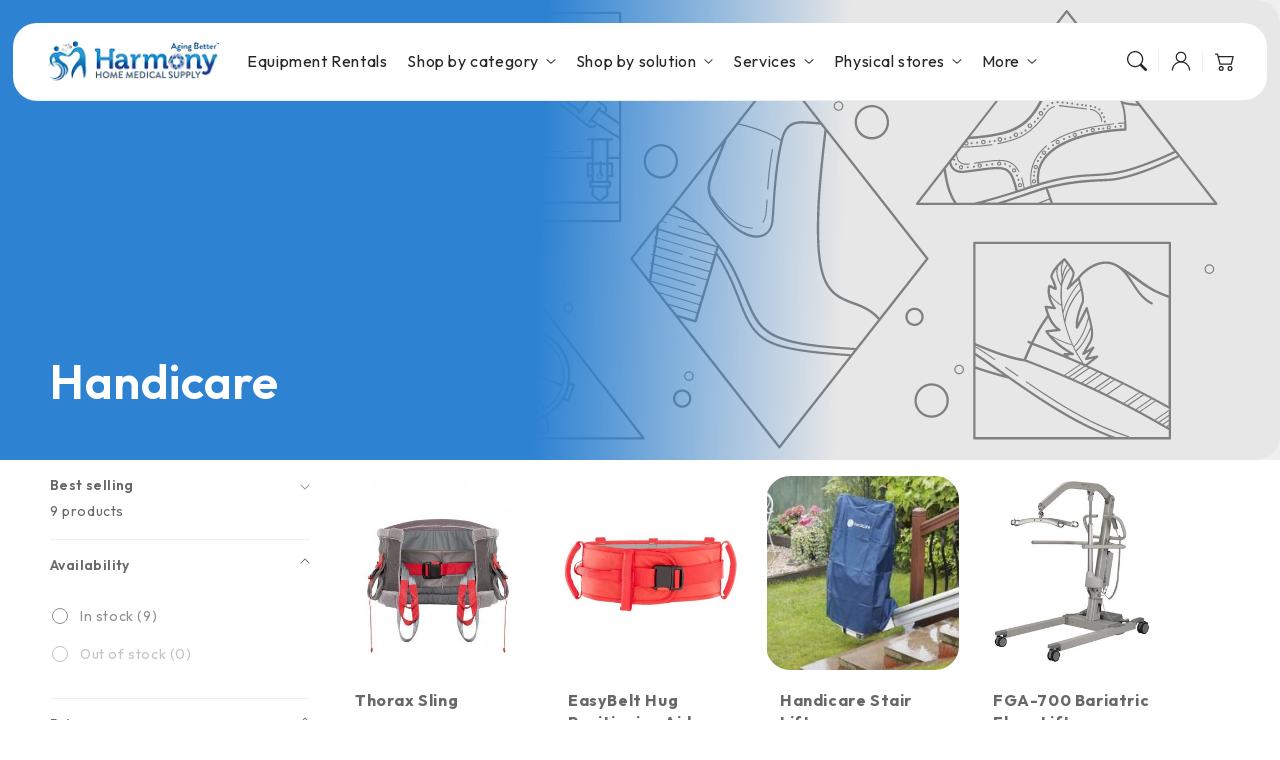

--- FILE ---
content_type: text/html; charset=utf-8
request_url: https://harmonyhomemedical.com/collections/handicare
body_size: 81146
content:
<!doctype html>
  <html class="no-js" lang="en">
    <head>


    <!-- Google Tag Manager -->
<script>(function(w,d,s,l,i){w[l]=w[l]||[];w[l].push({'gtm.start':
new Date().getTime(),event:'gtm.js'});var f=d.getElementsByTagName(s)[0],
j=d.createElement(s),dl=l!='dataLayer'?'&l='+l:'';j.async=true;j.src=
'https://www.googletagmanager.com/gtm.js?id='+i+dl;f.parentNode.insertBefore(j,f);
})(window,document,'script','dataLayer','GTM-MQ6WXRX5');</script>
<!-- End Google Tag Manager -->




      <meta charset="utf-8">
      <meta http-equiv="X-UA-Compatible" content="IE=edge">
      <meta name="viewport" content="width=device-width,initial-scale=1">
      <meta name="theme-color" content="">
      <link rel="canonical" href="https://harmonyhomemedical.com/collections/handicare">
      <link rel="preconnect" href="https://cdn.shopify.com" crossorigin>
  
      <link rel="icon" type="image/png" href="https://cdn.shopify.com/s/files/1/0404/4315/0497/files/favicon.png?v=1758300805">
      <link rel="preconnect" href="https://fonts.googleapis.com">
      <link rel="preconnect" href="https://fonts.gstatic.com" crossorigin>
      <link href="https://fonts.googleapis.com/css2?family=Outfit:wght@100..900&display=swap" rel="stylesheet">
  
      <title>
        Handicare
 &ndash; Harmony Home Medical Supply</title>
  
      
  
      

<meta property="og:site_name" content="Harmony Home Medical Supply">
<meta property="og:url" content="https://harmonyhomemedical.com/collections/handicare">
<meta property="og:title" content="Handicare">
<meta property="og:type" content="website">
<meta property="og:description" content="Harmony Home Medical is your source for medical supplies in San Diego. Oxygen concentrators, carbon fiber wheelchairs, and more - shop online or in-store today."><meta name="twitter:site" content="@https://x.com/harmonyhomemed"><meta name="twitter:card" content="summary_large_image">
<meta name="twitter:title" content="Handicare">
<meta name="twitter:description" content="Harmony Home Medical is your source for medical supplies in San Diego. Oxygen concentrators, carbon fiber wheelchairs, and more - shop online or in-store today.">

<script src="//harmonyhomemedical.com/cdn/shop/t/28/assets/aos.js?v=27549651098967244201748629047" defer="defer"></script><script src="//harmonyhomemedical.com/cdn/shop/t/28/assets/constants.js?v=165488195745554878101748629046" defer="defer"></script>
      <script src="//harmonyhomemedical.com/cdn/shop/t/28/assets/pubsub.js?v=170167569271861111748629047" defer="defer"></script>
      <script src="//harmonyhomemedical.com/cdn/shop/t/28/assets/global.js?v=144180501258645769011748629047" defer="defer"></script>
      <script src="//harmonyhomemedical.com/cdn/shop/t/28/assets/swiper.min.js?v=72960816452439954231748629046" defer="defer"></script>
      <script src="//harmonyhomemedical.com/cdn/shop/t/28/assets/quick-add.js?v=98406887810928411651748629046" defer="defer"></script>
      <script src="//harmonyhomemedical.com/cdn/shop/t/28/assets/product-form.js?v=94375835905624832701748629046" defer="defer"></script>
      <link href="//harmonyhomemedical.com/cdn/shop/t/28/assets/component-pickup-availability.css?v=127412390791576402281748629046" rel="stylesheet" type="text/css" media="all" />
  
      <script>
        function loadSlider() {
        const requiredClassExists = document.querySelector('.swiper-slide') !== null;
        if (requiredClassExists) {
        const script = document.createElement('script');
        script.src = '//harmonyhomemedical.com/cdn/shop/t/28/assets/advanced-slider.js?v=93757842762475485171748629047';
        document.head.appendChild(script);
        script.onload = function () {
        initializeMainSlider();
            };
          }
        }
        document.addEventListener("shopify:section:load", loadSlider);
        document.addEventListener("DOMContentLoaded", loadSlider);
        document.addEventListener("shopify:block:select", loadSlider);
  
        window.translations = {
          "count_days": "Days",
          "count_hours": "Hours",
          "count_minutes": "Minutes",
          "count_seconds": "Seconds"
        };
      </script>

      

  
      <script>window.performance && window.performance.mark && window.performance.mark('shopify.content_for_header.start');</script><meta name="google-site-verification" content="jkp8tR2lzKmaelgX1LGvxYvPP6B1RtIxN5HLI8rC250">
<meta id="shopify-digital-wallet" name="shopify-digital-wallet" content="/40443150497/digital_wallets/dialog">
<meta name="shopify-checkout-api-token" content="8ecd3ca5210d47adefd43b482133c23b">
<meta id="in-context-paypal-metadata" data-shop-id="40443150497" data-venmo-supported="true" data-environment="production" data-locale="en_US" data-paypal-v4="true" data-currency="USD">
<link rel="alternate" type="application/atom+xml" title="Feed" href="/collections/handicare.atom" />
<link rel="alternate" type="application/json+oembed" href="https://harmonyhomemedical.com/collections/handicare.oembed">
<script async="async" src="/checkouts/internal/preloads.js?locale=en-US"></script>
<script id="shopify-features" type="application/json">{"accessToken":"8ecd3ca5210d47adefd43b482133c23b","betas":["rich-media-storefront-analytics"],"domain":"harmonyhomemedical.com","predictiveSearch":true,"shopId":40443150497,"locale":"en"}</script>
<script>var Shopify = Shopify || {};
Shopify.shop = "harmony-home-medical-1.myshopify.com";
Shopify.locale = "en";
Shopify.currency = {"active":"USD","rate":"1.0"};
Shopify.country = "US";
Shopify.theme = {"name":"[Development] New website build","id":151375773935,"schema_name":"Flux","schema_version":"1.8.0","theme_store_id":3121,"role":"main"};
Shopify.theme.handle = "null";
Shopify.theme.style = {"id":null,"handle":null};
Shopify.cdnHost = "harmonyhomemedical.com/cdn";
Shopify.routes = Shopify.routes || {};
Shopify.routes.root = "/";</script>
<script type="module">!function(o){(o.Shopify=o.Shopify||{}).modules=!0}(window);</script>
<script>!function(o){function n(){var o=[];function n(){o.push(Array.prototype.slice.apply(arguments))}return n.q=o,n}var t=o.Shopify=o.Shopify||{};t.loadFeatures=n(),t.autoloadFeatures=n()}(window);</script>
<script id="shop-js-analytics" type="application/json">{"pageType":"collection"}</script>
<script defer="defer" async type="module" src="//harmonyhomemedical.com/cdn/shopifycloud/shop-js/modules/v2/client.init-shop-cart-sync_C5BV16lS.en.esm.js"></script>
<script defer="defer" async type="module" src="//harmonyhomemedical.com/cdn/shopifycloud/shop-js/modules/v2/chunk.common_CygWptCX.esm.js"></script>
<script type="module">
  await import("//harmonyhomemedical.com/cdn/shopifycloud/shop-js/modules/v2/client.init-shop-cart-sync_C5BV16lS.en.esm.js");
await import("//harmonyhomemedical.com/cdn/shopifycloud/shop-js/modules/v2/chunk.common_CygWptCX.esm.js");

  window.Shopify.SignInWithShop?.initShopCartSync?.({"fedCMEnabled":true,"windoidEnabled":true});

</script>
<script>(function() {
  var isLoaded = false;
  function asyncLoad() {
    if (isLoaded) return;
    isLoaded = true;
    var urls = ["https:\/\/app.testimonialhub.com\/shopifyapp\/showsrstemplate.js?shop=harmony-home-medical-1.myshopify.com","\/\/cdn.shopify.com\/proxy\/0eb1e7fb196a1a35d0df5dd4a81c0c80b286ff629c1961cbf480ca5ad0e77fee\/obscure-escarpment-2240.herokuapp.com\/js\/best_custom_product_options.js?shop=harmony-home-medical-1.myshopify.com\u0026sp-cache-control=cHVibGljLCBtYXgtYWdlPTkwMA","https:\/\/cdn.shopify.com\/s\/files\/1\/0404\/4315\/0497\/t\/2\/assets\/globo.formbuilder.init.js?v=1637869814\u0026shop=harmony-home-medical-1.myshopify.com","\/\/cdn.shopify.com\/proxy\/04f218ca1122bc72e99669168eddbd16e97763ec424f6d65e3ba0a869c6f13cf\/session-recording-now.herokuapp.com\/session-recording-now.js?shop=harmony-home-medical-1.myshopify.com\u0026sp-cache-control=cHVibGljLCBtYXgtYWdlPTkwMA","https:\/\/image-optimizer.salessquad.co.uk\/scripts\/tiny_img_not_found_notifier_9015df8006974c2ebddf93643aa57b2f.js?shop=harmony-home-medical-1.myshopify.com","https:\/\/s3.amazonaws.com\/pixelpop\/usercontent\/scripts\/ec9f1480-ff42-46a9-8202-87c4655310f4\/pixelpop.js?shop=harmony-home-medical-1.myshopify.com","\/\/cdn.shopify.com\/proxy\/79275e54457fd29ac47de285bed3c64ba52ae4439f278c3b5733d5607dc73a36\/tabs.tkdigital.dev\/scripts\/ne_smart_tabs_7c0f7c62fc82e2ef73857ee274f8bc7e.js?shop=harmony-home-medical-1.myshopify.com\u0026sp-cache-control=cHVibGljLCBtYXgtYWdlPTkwMA","https:\/\/app.targetbay.com\/js\/tb-shopify-sub.js?shop=harmony-home-medical-1.myshopify.com","https:\/\/dev.younet.network\/scriptTag\/infinite-option.js?shop=harmony-home-medical-1.myshopify.com","https:\/\/dev.younet.network\/scriptTag\/infinite-option-price.js?shop_id=87644\u0026shop=harmony-home-medical-1.myshopify.com","https:\/\/omnisnippet1.com\/platforms\/shopify.js?source=scriptTag\u0026v=2025-05-15T12\u0026shop=harmony-home-medical-1.myshopify.com"];
    for (var i = 0; i < urls.length; i++) {
      var s = document.createElement('script');
      s.type = 'text/javascript';
      s.async = true;
      s.src = urls[i];
      var x = document.getElementsByTagName('script')[0];
      x.parentNode.insertBefore(s, x);
    }
  };
  if(window.attachEvent) {
    window.attachEvent('onload', asyncLoad);
  } else {
    window.addEventListener('load', asyncLoad, false);
  }
})();</script>
<script id="__st">var __st={"a":40443150497,"offset":-28800,"reqid":"652258a7-3709-4f0f-a565-9d22e118ddcb-1768696470","pageurl":"harmonyhomemedical.com\/collections\/handicare","u":"df43e85567d2","p":"collection","rtyp":"collection","rid":405566652655};</script>
<script>window.ShopifyPaypalV4VisibilityTracking = true;</script>
<script id="captcha-bootstrap">!function(){'use strict';const t='contact',e='account',n='new_comment',o=[[t,t],['blogs',n],['comments',n],[t,'customer']],c=[[e,'customer_login'],[e,'guest_login'],[e,'recover_customer_password'],[e,'create_customer']],r=t=>t.map((([t,e])=>`form[action*='/${t}']:not([data-nocaptcha='true']) input[name='form_type'][value='${e}']`)).join(','),a=t=>()=>t?[...document.querySelectorAll(t)].map((t=>t.form)):[];function s(){const t=[...o],e=r(t);return a(e)}const i='password',u='form_key',d=['recaptcha-v3-token','g-recaptcha-response','h-captcha-response',i],f=()=>{try{return window.sessionStorage}catch{return}},m='__shopify_v',_=t=>t.elements[u];function p(t,e,n=!1){try{const o=window.sessionStorage,c=JSON.parse(o.getItem(e)),{data:r}=function(t){const{data:e,action:n}=t;return t[m]||n?{data:e,action:n}:{data:t,action:n}}(c);for(const[e,n]of Object.entries(r))t.elements[e]&&(t.elements[e].value=n);n&&o.removeItem(e)}catch(o){console.error('form repopulation failed',{error:o})}}const l='form_type',E='cptcha';function T(t){t.dataset[E]=!0}const w=window,h=w.document,L='Shopify',v='ce_forms',y='captcha';let A=!1;((t,e)=>{const n=(g='f06e6c50-85a8-45c8-87d0-21a2b65856fe',I='https://cdn.shopify.com/shopifycloud/storefront-forms-hcaptcha/ce_storefront_forms_captcha_hcaptcha.v1.5.2.iife.js',D={infoText:'Protected by hCaptcha',privacyText:'Privacy',termsText:'Terms'},(t,e,n)=>{const o=w[L][v],c=o.bindForm;if(c)return c(t,g,e,D).then(n);var r;o.q.push([[t,g,e,D],n]),r=I,A||(h.body.append(Object.assign(h.createElement('script'),{id:'captcha-provider',async:!0,src:r})),A=!0)});var g,I,D;w[L]=w[L]||{},w[L][v]=w[L][v]||{},w[L][v].q=[],w[L][y]=w[L][y]||{},w[L][y].protect=function(t,e){n(t,void 0,e),T(t)},Object.freeze(w[L][y]),function(t,e,n,w,h,L){const[v,y,A,g]=function(t,e,n){const i=e?o:[],u=t?c:[],d=[...i,...u],f=r(d),m=r(i),_=r(d.filter((([t,e])=>n.includes(e))));return[a(f),a(m),a(_),s()]}(w,h,L),I=t=>{const e=t.target;return e instanceof HTMLFormElement?e:e&&e.form},D=t=>v().includes(t);t.addEventListener('submit',(t=>{const e=I(t);if(!e)return;const n=D(e)&&!e.dataset.hcaptchaBound&&!e.dataset.recaptchaBound,o=_(e),c=g().includes(e)&&(!o||!o.value);(n||c)&&t.preventDefault(),c&&!n&&(function(t){try{if(!f())return;!function(t){const e=f();if(!e)return;const n=_(t);if(!n)return;const o=n.value;o&&e.removeItem(o)}(t);const e=Array.from(Array(32),(()=>Math.random().toString(36)[2])).join('');!function(t,e){_(t)||t.append(Object.assign(document.createElement('input'),{type:'hidden',name:u})),t.elements[u].value=e}(t,e),function(t,e){const n=f();if(!n)return;const o=[...t.querySelectorAll(`input[type='${i}']`)].map((({name:t})=>t)),c=[...d,...o],r={};for(const[a,s]of new FormData(t).entries())c.includes(a)||(r[a]=s);n.setItem(e,JSON.stringify({[m]:1,action:t.action,data:r}))}(t,e)}catch(e){console.error('failed to persist form',e)}}(e),e.submit())}));const S=(t,e)=>{t&&!t.dataset[E]&&(n(t,e.some((e=>e===t))),T(t))};for(const o of['focusin','change'])t.addEventListener(o,(t=>{const e=I(t);D(e)&&S(e,y())}));const B=e.get('form_key'),M=e.get(l),P=B&&M;t.addEventListener('DOMContentLoaded',(()=>{const t=y();if(P)for(const e of t)e.elements[l].value===M&&p(e,B);[...new Set([...A(),...v().filter((t=>'true'===t.dataset.shopifyCaptcha))])].forEach((e=>S(e,t)))}))}(h,new URLSearchParams(w.location.search),n,t,e,['guest_login'])})(!0,!0)}();</script>
<script integrity="sha256-4kQ18oKyAcykRKYeNunJcIwy7WH5gtpwJnB7kiuLZ1E=" data-source-attribution="shopify.loadfeatures" defer="defer" src="//harmonyhomemedical.com/cdn/shopifycloud/storefront/assets/storefront/load_feature-a0a9edcb.js" crossorigin="anonymous"></script>
<script data-source-attribution="shopify.dynamic_checkout.dynamic.init">var Shopify=Shopify||{};Shopify.PaymentButton=Shopify.PaymentButton||{isStorefrontPortableWallets:!0,init:function(){window.Shopify.PaymentButton.init=function(){};var t=document.createElement("script");t.src="https://harmonyhomemedical.com/cdn/shopifycloud/portable-wallets/latest/portable-wallets.en.js",t.type="module",document.head.appendChild(t)}};
</script>
<script data-source-attribution="shopify.dynamic_checkout.buyer_consent">
  function portableWalletsHideBuyerConsent(e){var t=document.getElementById("shopify-buyer-consent"),n=document.getElementById("shopify-subscription-policy-button");t&&n&&(t.classList.add("hidden"),t.setAttribute("aria-hidden","true"),n.removeEventListener("click",e))}function portableWalletsShowBuyerConsent(e){var t=document.getElementById("shopify-buyer-consent"),n=document.getElementById("shopify-subscription-policy-button");t&&n&&(t.classList.remove("hidden"),t.removeAttribute("aria-hidden"),n.addEventListener("click",e))}window.Shopify?.PaymentButton&&(window.Shopify.PaymentButton.hideBuyerConsent=portableWalletsHideBuyerConsent,window.Shopify.PaymentButton.showBuyerConsent=portableWalletsShowBuyerConsent);
</script>
<script data-source-attribution="shopify.dynamic_checkout.cart.bootstrap">document.addEventListener("DOMContentLoaded",(function(){function t(){return document.querySelector("shopify-accelerated-checkout-cart, shopify-accelerated-checkout")}if(t())Shopify.PaymentButton.init();else{new MutationObserver((function(e,n){t()&&(Shopify.PaymentButton.init(),n.disconnect())})).observe(document.body,{childList:!0,subtree:!0})}}));
</script>
<link id="shopify-accelerated-checkout-styles" rel="stylesheet" media="screen" href="https://harmonyhomemedical.com/cdn/shopifycloud/portable-wallets/latest/accelerated-checkout-backwards-compat.css" crossorigin="anonymous">
<style id="shopify-accelerated-checkout-cart">
        #shopify-buyer-consent {
  margin-top: 1em;
  display: inline-block;
  width: 100%;
}

#shopify-buyer-consent.hidden {
  display: none;
}

#shopify-subscription-policy-button {
  background: none;
  border: none;
  padding: 0;
  text-decoration: underline;
  font-size: inherit;
  cursor: pointer;
}

#shopify-subscription-policy-button::before {
  box-shadow: none;
}

      </style>
<script id="sections-script" data-sections="header,footer" defer="defer" src="//harmonyhomemedical.com/cdn/shop/t/28/compiled_assets/scripts.js?v=14813"></script>
<script>window.performance && window.performance.mark && window.performance.mark('shopify.content_for_header.end');</script>

  
      <style data-shopify>
          
          
          
          
          
  
          
          :root,
          .color-option-1 {
            --color-background: 255,255,255;
          
            --gradient-background: #ffffff;
          
  
          
  
            --color-foreground: 104, 104, 104;
            --color-base-solid-button-labels: 39, 39, 39;
            --color-base-solid-button: 239, 210, 46;
            --color-base-outline-button-labels: 39, 39, 39;
            --color-background-contrast: 191,191,191;
            --color-shadow: 104, 104, 104;
            --color-link: 45, 130, 210;
            }
        
          
          .color-option-2 {
            --color-background: 45,130,210;
          
            --gradient-background: #2d82d2;
          
  
          
  
            --color-foreground: 255, 255, 255;
            --color-base-solid-button-labels: 39, 39, 39;
            --color-base-solid-button: 255, 255, 255;
            --color-base-outline-button-labels: 255, 255, 255;
            --color-background-contrast: 23,65,105;
            --color-shadow: 255, 255, 255;
            --color-link: 39, 39, 39;
            }
        
          
          .color-option-3 {
            --color-background: 255,255,255;
          
            --gradient-background: #ffffff;
          
  
          
  
            --color-foreground: 39, 39, 39;
            --color-base-solid-button-labels: 39, 39, 39;
            --color-base-solid-button: 255, 255, 255;
            --color-base-outline-button-labels: 255, 255, 255;
            --color-background-contrast: 191,191,191;
            --color-shadow: 39, 39, 39;
            --color-link: 39, 39, 39;
            }
        
          
          .color-scheme-eb7dc2ba-80d6-4921-8b1c-ae5680b945f5 {
            --color-background: 245,250,254;
          
            --gradient-background: #f5fafe;
          
  
          
  
            --color-foreground: 45, 130, 210;
            --color-base-solid-button-labels: 39, 39, 39;
            --color-base-solid-button: 239, 210, 46;
            --color-base-outline-button-labels: 39, 39, 39;
            --color-background-contrast: 129,192,242;
            --color-shadow: 45, 130, 210;
            --color-link: 45, 130, 210;
            }
        
          
          .color-scheme-408a58da-22fe-42f0-a246-67a598a180a8 {
            --color-background: 255,255,255;
          
            --gradient-background: #ffffff;
          
  
          
  
            --color-foreground: 43, 133, 197;
            --color-base-solid-button-labels: 39, 39, 39;
            --color-base-solid-button: 239, 210, 46;
            --color-base-outline-button-labels: 39, 39, 39;
            --color-background-contrast: 191,191,191;
            --color-shadow: 43, 133, 197;
            --color-link: 45, 130, 210;
            }
        
          
          .color-scheme-39031c00-9dfa-45f4-b544-1c85ec7ef25f {
            --color-background: 255,255,255;
          
            --gradient-background: #ffffff;
          
  
          
  
            --color-foreground: 39, 39, 39;
            --color-base-solid-button-labels: 39, 39, 39;
            --color-base-solid-button: 255, 255, 255;
            --color-base-outline-button-labels: 39, 39, 39;
            --color-background-contrast: 191,191,191;
            --color-shadow: 39, 39, 39;
            --color-link: 45, 130, 210;
            }
        
          
          .color-scheme-4c780909-ce83-4c25-af2e-84de1eda0cba {
            --color-background: 244,249,253;
          
            --gradient-background: #f4f9fd;
          
  
          
  
            --color-foreground: 39, 39, 39;
            --color-base-solid-button-labels: 39, 39, 39;
            --color-base-solid-button: 239, 210, 46;
            --color-base-outline-button-labels: 39, 39, 39;
            --color-background-contrast: 136,190,233;
            --color-shadow: 39, 39, 39;
            --color-link: 39, 39, 39;
            }
        
  
        body, .color-option-1, .color-option-2, .color-option-3, .color-scheme-eb7dc2ba-80d6-4921-8b1c-ae5680b945f5, .color-scheme-408a58da-22fe-42f0-a246-67a598a180a8, .color-scheme-39031c00-9dfa-45f4-b544-1c85ec7ef25f, .color-scheme-4c780909-ce83-4c25-af2e-84de1eda0cba {
          color: rgba(var(--color-foreground), 0.75);
          background-color: rgb(var(--color-background));
        }
  
          :root {
  
            --color-base-background-accent-1: 245, 248, 254;
            --color-base-accent-1: 43, 133, 197;
            --color-base-accent-2: 245, 250, 254;
            --color-base-text-accent-2: 43, 133, 197;
            --color-base-border-1: 232, 239, 253;
            --color-base-opacity: 29, 29, 29;
            --color-base-quick-add-button-labels: 255, 255, 255;
            --color-base-quick-add-button: 78, 138, 196;
            --color-base-quick-add-but1ton-hover-background: 62, 126, 187;
            --color-base-quick-add-button-hover-color: 255, 255, 255;
            --color-countdown-background-top: 242, 242, 242;
            --color-countdown-text-top: 29, 29, 29;
            --color-countdown-background-bottom: 212, 196, 217;
            --color-countdown-text-bottom: 29, 29, 29;
            --payment-terms-background-color: #ffffff;
  
            --font-body-family: 'Outfit', -apple-system, 'Segoe UI', Roboto, 'Helvetica Neue', 'Noto Sans', 'Liberation Sans', Arial, sans-serif, 'Apple Color Emoji', 'Segoe UI Emoji', 'Segoe UI Symbol', 'Noto Color Emoji';
            --font-body-style: normal;
            --font-body-weight: 400;
            --font-body-weight-bold: 700;
  
            --font-heading-family: 'Outfit', -apple-system, 'Segoe UI', Roboto, 'Helvetica Neue', 'Noto Sans', 'Liberation Sans', Arial, sans-serif, 'Apple Color Emoji', 'Segoe UI Emoji', 'Segoe UI Symbol', 'Noto Color Emoji';
            --font-heading-style: normal;
            --font-heading-weight: 400;
            --font-heading-weight-bold: bold;
  
            --font-body-scale: 1.0;
            --font-heading-scale: 1.0;
            --font-navigation-scale: 1.0;
            --font-subnavigation-scale: 1.0;
            --text-transform: none;
  
            --media-padding: px;
            --media-border-opacity: 0.0;
            --media-border-width: 0px;
            --media-radius: 24px;
            --media-shadow-opacity: 0.0;
            --media-shadow-horizontal-offset: 0px;
            --media-shadow-vertical-offset: 6px;
            --media-shadow-blur-radius: 20px;
            --media-shadow-visible: 0;
  
            --page-width: 1520px;
            --page-width-margin: 0rem;
  
            --product-card-image-padding: 0.0rem;
            --product-card-corner-radius: 2.4rem;
            --product-card-text-alignment: left;
            --product-card-border-width: 0.0rem;
            --product-card-border-opacity: 0.0;
            --product-card-shadow-opacity: 0.0;
            --product-card-shadow-visible: 0;
            --product-card-shadow-horizontal-offset: 0.0rem;
            --product-card-shadow-vertical-offset: 0.6rem;
            --product-card-shadow-blur-radius: 2.0rem;
  
            --collection-card-image-padding: 0.0rem;
            --collection-card-text-alignment: left;
  
            --blog-card-image-padding: 0.0rem;
            --blog-card-corner-radius: 2.4rem;
            --blog-card-text-alignment: left;
            --blog-card-border-width: 0.0rem;
            --blog-card-border-opacity: 0.0;
            --blog-card-shadow-opacity: 0.0;
            --blog-card-shadow-visible: 0;
            --blog-card-shadow-horizontal-offset: 0.0rem;
            --blog-card-shadow-vertical-offset: 0.6rem;
            --blog-card-shadow-blur-radius: 2.0rem;
  
            --badge-corner-radius: 0.6rem;
            --custom-badge-color: 39,39,39;
            --custom-badge-background: 245,248,254;
  
  
            
            --popup-border-width: 0px;
            --popup-border-opacity: 0.0;
            --popup-corner-radius: 24px;
            --popup-shadow-opacity: 0.0;
            --popup-shadow-horizontal-offset: 0px;
            --popup-shadow-vertical-offset: 6px;
            --popup-shadow-blur-radius: 20px;
            
  
            
            --drawer-border-width: 0px;
            --drawer-border-opacity: 0;
            --drawer-shadow-opacity: 0;
            --drawer-shadow-horizontal-offset: 0px;
            --drawer-shadow-vertical-offset: 0px;
            --drawer-shadow-blur-radius: 0px;
            
  
            --spacing-sections-desktop: 0px;
            --spacing-sections-mobile: 0px;
  
            --grid-desktop-vertical-spacing: 20px;
            --grid-desktop-horizontal-spacing: 20px;
            --grid-mobile-vertical-spacing: 10px;
            --grid-mobile-horizontal-spacing: 10px;
  
            --buttons-radius: 8px;
            --buttons-radius-outset: 8px;
            --buttons-border-width: 0px;
            --buttons-border-opacity: 0.0;
            --buttons-shadow-opacity: 0.0;
            --buttons-shadow-visible: 0;
            --buttons-shadow-horizontal-offset: px;
            --buttons-shadow-vertical-offset: px;
            --buttons-shadow-blur-radius: px;
            --buttons-border-offset: 0.3px;
  
            
            --inputs-radius: 24px;
            --inputs-border-width: 0px;
            --inputs-border-opacity: 0.0;
            --inputs-shadow-opacity: 0.0;
            --inputs-shadow-horizontal-offset: 0px;
            --inputs-shadow-vertical-offset: 6px;
            --inputs-shadow-blur-radius: 20px;
            --inputs-radius-outset: 24px;
            
  
            --variant-pills-radius: 24px;
            --variant-pills-border-width: 0px;
            --variant-pills-border-opacity: 0.0;
            --variant-pills-shadow-opacity: 0.0;
            --variant-pills-shadow-horizontal-offset: 0px;
            --variant-pills-shadow-vertical-offset: 6px;
            --variant-pills-shadow-blur-radius: 20px;
  
            --scroll-indicator-color: 45, 130, 210;
          }
  
          *,
          *::before,
          *::after {
            box-sizing: inherit;
          }
  
          html {
            box-sizing: border-box;
            font-size: calc(var(--font-body-scale) * 62.5%);
            height: 100%;
          }
  
          body {
            display: grid;
            grid-template-rows: auto auto 1fr auto;
            grid-template-columns: 100%;
            min-height: 100%;
            margin: 0;
            font-size: 1.6rem;
            letter-spacing: 0.06rem;
            line-height: calc(1 + 0.8 / var(--font-body-scale));
            font-family: var(--font-body-family);
            font-style: var(--font-body-style);
            font-weight: var(--font-body-weight);
            opacity: 1;
            visibility: visible;
            transition: opacity 0.3s ease-in-out;
          }
      </style>
  
      <link href="//harmonyhomemedical.com/cdn/shop/t/28/assets/base.css?v=18861029364904544141758292948" rel="stylesheet" type="text/css" media="all" />
      <link href="//harmonyhomemedical.com/cdn/shop/t/28/assets/customization.css?v=127103846339275766241764620703" rel="stylesheet" type="text/css" media="all" />
<link href="//harmonyhomemedical.com/cdn/shop/t/28/assets/aos.css?v=111946213875436203241748629046" rel="stylesheet" type="text/css" media="all" />
<link href="//harmonyhomemedical.com/cdn/shop/t/28/assets/component-predictive-search.css?v=135488383628742080401748629046" rel="stylesheet" type="text/css" media="all" />
<script>
        document.documentElement.className = document.documentElement.className.replace('no-js', 'js');
        if (Shopify.designMode) {
          document.documentElement.classList.add('shopify-design-mode');
        }
        
      </script>
      <noscript>
        <link href="//harmonyhomemedical.com/cdn/shop/t/28/assets/animations-noscript.css?v=51540636690437043921748629047" rel="stylesheet" type="text/css" media="all" />
      </noscript>
    

<!-- BEGIN app block: shopify://apps/uppromote-affiliate/blocks/message-bar/64c32457-930d-4cb9-9641-e24c0d9cf1f4 --><script type="application/json" id="uppromote-message-bar-setting" class="metafield-json">{"referral_enable":0,"referral_content":null,"referral_font":null,"referral_font_size":null,"referral_text_color":null,"referral_background_color":null,"not_referral_enable":0,"not_referral_content":null,"not_referral_font":null,"not_referral_font_size":null,"not_referral_text_color":null,"not_referral_background_color":null}</script>

<style>
    body {
        transition: padding-top .2s;
    }
    .scaaf-message-bar {
        --primary-text-color: ;
        --secondary-text-color: ;
        --primary-bg-color: ;
        --secondary-bg-color: ;
        --primary-text-size: px;
        --secondary-text-size: px;
        text-align: center;
        display: block;
        width: 100%;
        padding: 10px;
        animation-duration: .5s;
        animation-name: fadeIn;
        position: absolute;
        top: 0;
        left: 0;
        width: 100%;
        z-index: 10;
    }

    .scaaf-message-bar-content {
        margin: 0;
        padding: 0;
    }

    .scaaf-message-bar[data-layout=referring] {
        background-color: var(--primary-bg-color);
        color: var(--primary-text-color);
        font-size: var(--primary-text-size);
    }

    .scaaf-message-bar[data-layout=direct] {
        background-color: var(--secondary-bg-color);
        color: var(--secondary-text-color);
        font-size: var(--secondary-text-size);
    }

</style>

<script type="text/javascript">
    (function() {
        let container, contentContainer
        const settingTag = document.querySelector('script#uppromote-message-bar-setting')

        if (!settingTag || !settingTag.textContent) {
            return
        }

        const setting = JSON.parse(settingTag.textContent)
        if (!setting.referral_enable) {
            return
        }

        const getCookie = (cName) => {
            let name = cName + '='
            let decodedCookie = decodeURIComponent(document.cookie)
            let ca = decodedCookie.split(';')
            for (let i = 0; i < ca.length; i++) {
                let c = ca[i]
                while (c.charAt(0) === ' ') {
                    c = c.substring(1)
                }
                if (c.indexOf(name) === 0) {
                    return c.substring(name.length, c.length)
                }
            }

            return null
        }

        function renderContainer() {
            container = document.createElement('div')
            container.classList.add('scaaf-message-bar')
            contentContainer = document.createElement('p')
            contentContainer.classList.add('scaaf-message-bar-content')
            container.append(contentContainer)
        }

        function calculateLayout() {
            const height = container.scrollHeight

            function onMouseMove() {
                document.body.style.paddingTop = `${height}px`
                document.body.removeEventListener('mousemove', onMouseMove)
                document.body.removeEventListener('touchstart', onMouseMove)
            }

            document.body.addEventListener('mousemove', onMouseMove)
            document.body.addEventListener('touchstart', onMouseMove)
        }

        renderContainer()

        function fillDirectContent() {
            if (!setting.not_referral_enable) {
                return
            }
            container.dataset.layout = 'direct'
            contentContainer.textContent = setting.not_referral_content
            document.body.prepend(container)
            calculateLayout()
        }

        function prepareForReferring() {
            contentContainer.textContent = 'Loading'
            contentContainer.style.visibility = 'hidden'
            document.body.prepend(container)
            calculateLayout()
        }

        function fillReferringContent(aff) {
            container.dataset.layout = 'referring'
            contentContainer.textContent = setting.referral_content
                .replaceAll('{affiliate_name}', aff.name)
                .replaceAll('{company}', aff.company)
                .replaceAll('{affiliate_firstname}', aff.first_name)
                .replaceAll('{personal_detail}', aff.personal_detail)
            contentContainer.style.visibility = 'visible'
        }

        function safeJsonParse (str) {
            if (!str) return null;
            try {
                return JSON.parse(str);
            } catch {
                return null;
            }
        }

        function renderFromCookie(affiliateID) {
            if (!affiliateID) {
                fillDirectContent()
                return
            }

            prepareForReferring()

            let info
            const raw = getCookie('_up_a_info')

            try {
                if (raw) {
                    info = safeJsonParse(raw)
                }
            } catch {
                console.warn('Affiliate info (_up_a_info) is invalid JSON', raw)
                fillDirectContent()
                return
            }

            if (!info) {
                fillDirectContent()
                return
            }

            const aff = {
                company: info.company || '',
                name: (info.first_name || '') + ' ' + (info.last_name || ''),
                first_name: info.first_name || '',
                personal_detail: getCookie('scaaf_pd') || ''
            }

            fillReferringContent(aff)
        }

        function paintMessageBar() {
            if (!document.body) {
                return requestAnimationFrame(paintMessageBar)
            }

            const urlParams = new URLSearchParams(window.location.search)
            const scaRef = urlParams.get("sca_ref")
            const urlAffiliateID = scaRef ? scaRef.split('.')[0] + '' : null
            const cookieAffiliateID = getCookie('up_uppromote_aid')
            const isReferralLink = !!scaRef

            if (!isReferralLink) {
                if (cookieAffiliateID) {
                    renderFromCookie(cookieAffiliateID)
                    return
                }
                fillDirectContent()
                return
            }

            if (cookieAffiliateID === urlAffiliateID) {
                renderFromCookie(cookieAffiliateID)
                return
            }

            const lastClick = Number(getCookie('up_uppromote_lc') || 0)
            const diffMinuteFromNow = (Date.now() - lastClick) / (60 * 1000)
            if (diffMinuteFromNow <= 1) {
                renderFromCookie(cookieAffiliateID)
                return
            }

            let waited = 0
            const MAX_WAIT = 5000
            const INTERVAL = 300

            const timer = setInterval(() => {
                const newCookieID = getCookie('up_uppromote_aid')
                const isStillThatAffiliate = newCookieID === urlAffiliateID
                const isReceived = localStorage.getItem('up_uppromote_received') === '1'
                let isLoadedAffiliateInfoDone = !!safeJsonParse(getCookie('_up_a_info'))

                if (isReceived && isStillThatAffiliate && isLoadedAffiliateInfoDone) {
                    clearInterval(timer)
                    renderFromCookie(newCookieID)
                    return
                }

                waited += INTERVAL
                if (waited >= MAX_WAIT) {
                    clearInterval(timer)
                    fillDirectContent()
                }
            }, INTERVAL)
        }

        requestAnimationFrame(paintMessageBar)
    })()
</script>


<!-- END app block --><!-- BEGIN app block: shopify://apps/uppromote-affiliate/blocks/core-script/64c32457-930d-4cb9-9641-e24c0d9cf1f4 --><!-- BEGIN app snippet: core-metafields-setting --><!--suppress ES6ConvertVarToLetConst -->
<script type="application/json" id="core-uppromote-settings">{"active_reg_from":false,"app_env":{"env":"production"},"message_bar_setting":{"referral_enable":0,"referral_content":null,"referral_font":null,"referral_font_size":null,"referral_text_color":null,"referral_background_color":null,"not_referral_enable":0,"not_referral_content":null,"not_referral_font":null,"not_referral_font_size":null,"not_referral_text_color":null,"not_referral_background_color":null}}</script>
<script type="application/json" id="core-uppromote-cart">{"note":null,"attributes":{},"original_total_price":0,"total_price":0,"total_discount":0,"total_weight":0.0,"item_count":0,"items":[],"requires_shipping":false,"currency":"USD","items_subtotal_price":0,"cart_level_discount_applications":[],"checkout_charge_amount":0}</script>
<script id="core-uppromote-quick-store-tracking-vars">
    function getDocumentContext(){const{href:a,hash:b,host:c,hostname:d,origin:e,pathname:f,port:g,protocol:h,search:i}=window.location,j=document.referrer,k=document.characterSet,l=document.title;return{location:{href:a,hash:b,host:c,hostname:d,origin:e,pathname:f,port:g,protocol:h,search:i},referrer:j||document.location.href,characterSet:k,title:l}}function getNavigatorContext(){const{language:a,cookieEnabled:b,languages:c,userAgent:d}=navigator;return{language:a,cookieEnabled:b,languages:c,userAgent:d}}function getWindowContext(){const{innerHeight:a,innerWidth:b,outerHeight:c,outerWidth:d,origin:e,screen:{height:j,width:k},screenX:f,screenY:g,scrollX:h,scrollY:i}=window;return{innerHeight:a,innerWidth:b,outerHeight:c,outerWidth:d,origin:e,screen:{screenHeight:j,screenWidth:k},screenX:f,screenY:g,scrollX:h,scrollY:i,location:getDocumentContext().location}}function getContext(){return{document:getDocumentContext(),navigator:getNavigatorContext(),window:getWindowContext()}}
    if (window.location.href.includes('?sca_ref=')) {
        localStorage.setItem('__up_lastViewedPageContext', JSON.stringify({
            context: getContext(),
            timestamp: new Date().toISOString(),
        }))
    }
</script>

<script id="core-uppromote-setting-booster">
    var UpPromoteCoreSettings = JSON.parse(document.getElementById('core-uppromote-settings').textContent)
    UpPromoteCoreSettings.currentCart = JSON.parse(document.getElementById('core-uppromote-cart')?.textContent || '{}')
    const idToClean = ['core-uppromote-settings', 'core-uppromote-cart', 'core-uppromote-setting-booster', 'core-uppromote-quick-store-tracking-vars']
    idToClean.forEach(id => {
        document.getElementById(id)?.remove()
    })
</script>
<!-- END app snippet -->


<!-- END app block --><!-- BEGIN app block: shopify://apps/variant-descriptions-king/blocks/starapps-vdk-embed/64ff6e50-a483-478c-8000-9738548f9c28 -->


<!-- END app block --><!-- BEGIN app block: shopify://apps/vo-product-options/blocks/embed-block/430cbd7b-bd20-4c16-ba41-db6f4c645164 --><script>var bcpo_product=null;   var bcpo_settings=bcpo_settings || {"fallback":"dropdown","auto_select":"on","load_main_image":"on","replaceImage":"on","border_style":"round","tooltips":"hide","sold_out_style":"transparent","theme":"light","jumbo_colors":"off","jumbo_images":"off","circle_swatches":"on","inventory_style":"default","override_ajax":"on","add_price_addons":"on","money_format2":"<span class=hidden>${{amount}} USD</span>","money_format_without_currency":"<span class=hidden>${{amount}}</span>","show_currency":"off","file_upload_warning":"off","global_auto_image_options":"Upholstery","global_color_options":"","global_colors":[{"key":"","value":"#ecf42f"}]};var inventory_quantity = [];if(bcpo_product) { for (var i = 0; i < bcpo_product.variants.length; i += 1) { bcpo_product.variants[i].inventory_quantity = inventory_quantity[i]; }}window.bcpo = window.bcpo || {}; bcpo.cart = {"note":null,"attributes":{},"original_total_price":0,"total_price":0,"total_discount":0,"total_weight":0.0,"item_count":0,"items":[],"requires_shipping":false,"currency":"USD","items_subtotal_price":0,"cart_level_discount_applications":[],"checkout_charge_amount":0}; bcpo.ogFormData = FormData; bcpo.money_with_currency_format = "\u003cspan class=hidden\u003e${{amount}} USD\u003c\/span\u003e";bcpo.money_format = "\u003cspan class=hidden\u003e${{amount}}\u003c\/span\u003e"; if (bcpo_settings) { bcpo_settings.shop_currency = "USD";} else { var bcpo_settings = {shop_currency: "USD" }; }</script>


<!-- END app block --><!-- BEGIN app block: shopify://apps/tinyseo/blocks/breadcrumbs-json-ld-embed/0605268f-f7c4-4e95-b560-e43df7d59ae4 -->
<!-- END app block --><!-- BEGIN app block: shopify://apps/powerful-form-builder/blocks/app-embed/e4bcb1eb-35b2-42e6-bc37-bfe0e1542c9d --><script type="text/javascript" hs-ignore data-cookieconsent="ignore">
  var Globo = Globo || {};
  var globoFormbuilderRecaptchaInit = function(){};
  var globoFormbuilderHcaptchaInit = function(){};
  window.Globo.FormBuilder = window.Globo.FormBuilder || {};
  window.Globo.FormBuilder.shop = {"configuration":{"money_format":"<span class=hidden>${{amount}}</span>"},"pricing":{"features":{"bulkOrderForm":false,"cartForm":false,"fileUpload":2,"removeCopyright":false,"restrictedEmailDomains":false,"metrics":false}},"settings":{"copyright":"Powered by Globo <a href=\"https://apps.shopify.com/form-builder-contact-form\" target=\"_blank\">Form</a>","hideWaterMark":false,"reCaptcha":{"recaptchaType":"v2","siteKey":false,"languageCode":"en"},"hCaptcha":{"siteKey":false},"scrollTop":false,"customCssCode":"","customCssEnabled":false,"additionalColumns":[]},"encryption_form_id":0,"url":"https://form.globosoftware.net/","CDN_URL":"https://dxo9oalx9qc1s.cloudfront.net","app_id":"1783207"};

  if(window.Globo.FormBuilder.shop.settings.customCssEnabled && window.Globo.FormBuilder.shop.settings.customCssCode){
    const customStyle = document.createElement('style');
    customStyle.type = 'text/css';
    customStyle.innerHTML = window.Globo.FormBuilder.shop.settings.customCssCode;
    document.head.appendChild(customStyle);
  }

  window.Globo.FormBuilder.forms = [];
    
      
      
      
      window.Globo.FormBuilder.forms[24269] = {"24269":{"header":{"active":true,"title":"Contact us","description":"\u003cp\u003eLeave your message and we'll get back to you shortly.\u003c\/p\u003e"},"elements":[{"id":"text","type":"text","label":"First Name","placeholder":"Enter your first name","description":"","limitCharacters":false,"characters":100,"required":true,"columnWidth":50},{"id":"text-2","type":"text","label":"Phone Number","placeholder":"Enter your Phone Number","description":"","limitCharacters":false,"characters":100,"required":false,"columnWidth":50},{"id":"email","type":"email","label":"Email","placeholder":"Enter your email address","description":"","limitCharacters":false,"characters":100,"required":true,"columnWidth":50},{"id":"textarea","type":"textarea","label":"Your question","placeholder":"Enter your question","description":"","limitCharacters":false,"characters":100,"required":false,"columnWidth":100},{"id":"hidden","type":"hidden","label":"Tag","dataType":"fixed","fixedValue":"contact.page.form","defaultValue":"","dynamicValue":[{"when":"","is":"","value":"","target":"hidden"}]}],"add-elements":null,"footer":{"description":"","previousText":"Previous","nextText":"Next","submitText":"Submit","submitFullWidth":true,"submitAlignment":"left"},"contactUs":{"hideWaterMark":false,"btnContact":"Contact us"},"mail":{"admin":null,"customer":{"enable":true,"emailType":"elementEmail","selectEmail":"onlyEmail","emailId":"email","emailConditional":false,"note":"You can use variables which will help you create a dynamic content","subject":"Thanks for submitting","content":"\u003ctable class=\"header row\" style=\"width: 100%; border-spacing: 0; border-collapse: collapse; margin: 40px 0 20px;\"\u003e\n\u003ctbody\u003e\n\u003ctr\u003e\n\u003ctd class=\"header__cell\" style=\"font-family: -apple-system, BlinkMacSystemFont, Roboto, Oxygen, Ubuntu, Cantarell, Fira Sans, Droid Sans, Helvetica Neue, sans-serif;\"\u003e\u003ccenter\u003e\n\u003ctable class=\"container\" style=\"width: 559px; text-align: left; border-spacing: 0px; border-collapse: collapse; margin: 0px auto;\"\u003e\n\u003ctbody\u003e\n\u003ctr\u003e\n\u003ctd style=\"font-family: -apple-system, BlinkMacSystemFont, Roboto, Oxygen, Ubuntu, Cantarell, 'Fira Sans', 'Droid Sans', 'Helvetica Neue', sans-serif; width: 544.219px;\"\u003e\n\u003ctable class=\"row\" style=\"width: 100%; border-spacing: 0; border-collapse: collapse;\"\u003e\n\u003ctbody\u003e\n\u003ctr\u003e\n\u003ctd class=\"shop-name__cell\" style=\"font-family: -apple-system, BlinkMacSystemFont, Roboto, Oxygen, Ubuntu, Cantarell, Fira Sans, Droid Sans, Helvetica Neue, sans-serif;\"\u003e\u0026nbsp;\u003c\/td\u003e\n\u003ctd class=\"order-number__cell\" style=\"font-family: -apple-system, BlinkMacSystemFont, Roboto, Oxygen, Ubuntu, Cantarell, Fira Sans, Droid Sans, Helvetica Neue, sans-serif; font-size: 14px; color: #999;\" align=\"right\"\u003e\u0026nbsp;\u003c\/td\u003e\n\u003c\/tr\u003e\n\u003c\/tbody\u003e\n\u003c\/table\u003e\n\u003c\/td\u003e\n\u003c\/tr\u003e\n\u003c\/tbody\u003e\n\u003c\/table\u003e\n\u003c\/center\u003e\u003c\/td\u003e\n\u003c\/tr\u003e\n\u003c\/tbody\u003e\n\u003c\/table\u003e\n\u003ctable class=\"row content\" style=\"width: 100%; border-spacing: 0; border-collapse: collapse;\"\u003e\n\u003ctbody\u003e\n\u003ctr\u003e\n\u003ctd class=\"content__cell\" style=\"font-family: -apple-system, BlinkMacSystemFont, Roboto, Oxygen, Ubuntu, Cantarell, Fira Sans, Droid Sans, Helvetica Neue, sans-serif; padding-bottom: 40px;\"\u003e\u003ccenter\u003e\n\u003ctable class=\"container\" style=\"width: 560px; text-align: left; border-spacing: 0; border-collapse: collapse; margin: 0 auto;\"\u003e\n\u003ctbody\u003e\n\u003ctr\u003e\n\u003ctd style=\"font-family: -apple-system, BlinkMacSystemFont, Roboto, Oxygen, Ubuntu, Cantarell, Fira Sans, Droid Sans, Helvetica Neue, sans-serif;\"\u003e\n\u003ch2 class=\"quote-heading\" style=\"font-weight: normal; font-size: 24px; margin: 0 0 10px;\"\u003eThank you for your submission\u003c\/h2\u003e\n\u003cp class=\"quote-heading-message\"\u003eHi, we\u0026nbsp;have recieved your submission. We will get back to you shortly.\u003c\/p\u003e\n\u003c\/td\u003e\n\u003c\/tr\u003e\n\u003c\/tbody\u003e\n\u003c\/table\u003e\n\u003ctable class=\"row section\" style=\"width: 100%; border-spacing: 0; border-collapse: collapse; border-top-width: 1px; border-top-color: #e5e5e5; border-top-style: solid;\"\u003e\n\u003ctbody\u003e\n\u003ctr\u003e\n\u003ctd class=\"section__cell\" style=\"font-family: -apple-system, BlinkMacSystemFont, Roboto, Oxygen, Ubuntu, Cantarell, Fira Sans, Droid Sans, Helvetica Neue, sans-serif; padding: 40px 0;\"\u003e\u003ccenter\u003e\n\u003ctable class=\"container\" style=\"width: 560px; text-align: left; border-spacing: 0; border-collapse: collapse; margin: 0 auto;\"\u003e\n\u003ctbody\u003e\n\u003ctr\u003e\n\u003ctd style=\"font-family: -apple-system, BlinkMacSystemFont, Roboto, Oxygen, Ubuntu, Cantarell, Fira Sans, Droid Sans, Helvetica Neue, sans-serif;\"\u003e\n\u003ch3 class=\"more-information\"\u003eMore information\u003c\/h3\u003e\n\u003cp\u003e{{data}}\u003c\/p\u003e\n\u003cp\u003e\u0026nbsp;\u003c\/p\u003e\n\u003c\/td\u003e\n\u003c\/tr\u003e\n\u003c\/tbody\u003e\n\u003c\/table\u003e\n\u003c\/center\u003e\u003c\/td\u003e\n\u003c\/tr\u003e\n\u003c\/tbody\u003e\n\u003c\/table\u003e\n\u003ctable class=\"row footer\" style=\"width: 100%; border-spacing: 0; border-collapse: collapse; border-top-width: 1px; border-top-color: #e5e5e5; border-top-style: solid;\"\u003e\n\u003ctbody\u003e\n\u003ctr\u003e\n\u003ctd class=\"footer__cell\" style=\"font-family: -apple-system, BlinkMacSystemFont, Roboto, Oxygen, Ubuntu, Cantarell, Fira Sans, Droid Sans, Helvetica Neue, sans-serif; padding: 35px 0;\"\u003e\u003ccenter\u003e\n\u003ctable class=\"container\" style=\"width: 560px; text-align: left; border-spacing: 0; border-collapse: collapse; margin: 0 auto;\"\u003e\n\u003ctbody\u003e\n\u003ctr\u003e\n\u003ctd style=\"font-family: -apple-system, BlinkMacSystemFont, Roboto, Oxygen, Ubuntu, Cantarell, Fira Sans, Droid Sans, Helvetica Neue, sans-serif;\"\u003e\n\u003cp class=\"contact\" style=\"text-align: center;\"\u003eIf you have any questions, reply to this email or contact us at \u003ca href=\"mailto:erica@harmonyhomemedical.com\"\u003eerica@harmonyhomemedical.com\u003c\/a\u003e\u003c\/p\u003e\n\u003c\/td\u003e\n\u003c\/tr\u003e\n\u003ctr\u003e\n\u003ctd style=\"font-family: -apple-system, BlinkMacSystemFont, Roboto, Oxygen, Ubuntu, Cantarell, Fira Sans, Droid Sans, Helvetica Neue, sans-serif;\"\u003e\n\u003cp class=\"disclaimer__subtext\" style=\"color: #999; line-height: 150%; font-size: 14px; margin: 0; text-align: center;\"\u003eClick \u003ca href=\"[UNSUBSCRIBEURL]\"\u003ehere\u003c\/a\u003e to unsubscribe\u003c\/p\u003e\n\u003c\/td\u003e\n\u003c\/tr\u003e\n\u003c\/tbody\u003e\n\u003c\/table\u003e\n\u003c\/center\u003e\u003c\/td\u003e\n\u003c\/tr\u003e\n\u003c\/tbody\u003e\n\u003c\/table\u003e\n\u003c\/center\u003e\u003c\/td\u003e\n\u003c\/tr\u003e\n\u003c\/tbody\u003e\n\u003c\/table\u003e","islimitWidth":false,"maxWidth":"600"}},"appearance":{"layout":"boxed","width":600,"style":"classic","mainColor":"rgba(74,144,226,1)","headingColor":"#000","labelColor":"#000","descriptionColor":"#6c757d","optionColor":"#000","background":"none","backgroundColor":"#FFF","backgroundImage":"","backgroundImageAlignment":"middle","floatingIcon":"\u003csvg aria-hidden=\"true\" focusable=\"false\" data-prefix=\"far\" data-icon=\"envelope\" class=\"svg-inline--fa fa-envelope fa-w-16\" role=\"img\" xmlns=\"http:\/\/www.w3.org\/2000\/svg\" viewBox=\"0 0 512 512\"\u003e\u003cpath fill=\"currentColor\" d=\"M464 64H48C21.49 64 0 85.49 0 112v288c0 26.51 21.49 48 48 48h416c26.51 0 48-21.49 48-48V112c0-26.51-21.49-48-48-48zm0 48v40.805c-22.422 18.259-58.168 46.651-134.587 106.49-16.841 13.247-50.201 45.072-73.413 44.701-23.208.375-56.579-31.459-73.413-44.701C106.18 199.465 70.425 171.067 48 152.805V112h416zM48 400V214.398c22.914 18.251 55.409 43.862 104.938 82.646 21.857 17.205 60.134 55.186 103.062 54.955 42.717.231 80.509-37.199 103.053-54.947 49.528-38.783 82.032-64.401 104.947-82.653V400H48z\"\u003e\u003c\/path\u003e\u003c\/svg\u003e","floatingText":"","displayOnAllPage":false,"position":"bottom right","formType":"normalForm"},"reCaptcha":{"enable":false,"note":"Please make sure that you have set Google reCaptcha v2 Site key and Secret key in \u003ca href=\"\/admin\/settings\"\u003eSettings\u003c\/a\u003e"},"errorMessage":{"required":"Please fill in field","invalid":"Invalid","invalidName":"Invalid name","invalidEmail":"Invalid email","invalidURL":"Invalid URL","invalidPhone":"Invalid phone","invalidNumber":"Invalid number","invalidPassword":"Invalid password","confirmPasswordNotMatch":"Confirmed password doesn't match","customerAlreadyExists":"Customer already exists","fileSizeLimit":"File size limit exceeded","fileNotAllowed":"File extension not allowed","requiredCaptcha":"Please, enter the captcha","requiredProducts":"Please select product","limitQuantity":"The number of products left in stock has been exceeded","otherError":"Something went wrong, please try again"},"afterSubmit":{"action":"redirectToPage","message":"\u003ch4\u003eThanks for getting in touch!\u0026nbsp;\u003c\/h4\u003e\u003cp\u003e\u003cbr\u003e\u003c\/p\u003e\u003cp\u003eWe appreciate you contacting us. One of our colleagues will get back in touch with you soon!\u003c\/p\u003e\u003cp\u003e\u003cbr\u003e\u003c\/p\u003e\u003cp\u003eHave a great day!\u003c\/p\u003e","redirectUrl":"https:\/\/harmonyhomemedical.com\/pages\/thank-you-page-contact-us","enableGa":false,"gaEventCategory":"Form Builder by Globo","gaEventAction":"Submit","gaEventLabel":"Contact us form","enableFpx":false,"fpxTrackerName":""},"integration":{"shopify":{"createAccount":false,"ifExist":"returnError","sendEmailInvite":false,"acceptsMarketing":false,"note":"Learn \u003ca href=\"https:\/\/www.google.com\/\" target=\"_blank\"\u003ehow to connect\u003c\/a\u003e form elements to Shopify customer data","integrationElements":[]},"mailChimp":{"loading":"","enable":false,"list":false,"note":"Learn \u003ca href=\"https:\/\/www.google.com\/\" target=\"_blank\"\u003ehow to connect\u003c\/a\u003e form elements to Mailchimp subscriber data","integrationElements":[]},"klaviyo":{"loading":"","enable":true,"list":"UADSWx","note":"Learn \u003ca href=\"https:\/\/www.google.com\/\" target=\"_blank\"\u003ehow to connect\u003c\/a\u003e form elements to Klaviyo subscriber data","integrationElements":{"text":"First Name","text-2":"Last Name","email":"email","textarea":"Question"}},"zapier":{"enable":true,"webhookUrl":"https:\/\/hooks.zapier.com\/hooks\/catch\/11298649\/bmoxyua\/"}},"publish":{"publishType":"shortCode","embedCode":"\u003cdiv class=\"globo-formbuilder\" data-id=\"24269\"\u003e\u003c\/div\u003e","shortCode":"{formbuilder:24269}","lightbox":"\u003cdiv class=\"globo-form-publish-modal lightbox hidden\" data-id=\"24269\"\u003e\u003cdiv class=\"globo-form-modal-content\"\u003e\u003cdiv class=\"globo-formbuilder\" data-id=\"24269\"\u003e\u003c\/div\u003e\u003c\/div\u003e\u003c\/div\u003e","enableAddShortCode":true,"selectPage":"92962259183","selectPositionOnPage":"top","selectTime":"forever","setCookie":"1"},"isStepByStepForm":false,"html":"\n\u003cdiv class=\"globo-form boxed-form globo-form-id-24269\"\u003e\n\u003cstyle\u003e\n.globo-form-id-24269 .globo-form-app{\n    max-width: 600px;\n    width: -webkit-fill-available;\n    \n    \n}\n\n.globo-form-id-24269 .globo-form-app .globo-heading{\n    color: #000\n}\n.globo-form-id-24269 .globo-form-app .globo-description,\n.globo-form-id-24269 .globo-form-app .header .globo-description{\n    color: #6c757d\n}\n.globo-form-id-24269 .globo-form-app .globo-label,\n.globo-form-id-24269 .globo-form-app .globo-form-control label.globo-label,\n.globo-form-id-24269 .globo-form-app .globo-form-control label.globo-label span.label-content{\n    color: #000\n}\n.globo-form-id-24269 .globo-form-app .globo-form-control .help-text.globo-description{\n    color: #6c757d\n}\n.globo-form-id-24269 .globo-form-app .globo-form-control .checkbox-wrapper .globo-option,\n.globo-form-id-24269 .globo-form-app .globo-form-control .radio-wrapper .globo-option\n{\n    color: #000\n}\n.globo-form-id-24269 .globo-form-app .footer{\n    text-align:left;\n}\n.globo-form-id-24269 .globo-form-app .footer button{\n    border:1px solid rgba(74,144,226,1);\n    \n        width:100%;\n    \n}\n.globo-form-id-24269 .globo-form-app .footer button.submit,\n.globo-form-id-24269 .globo-form-app .footer button.checkout,\n.globo-form-id-24269 .globo-form-app .footer button.action.loading .spinner{\n    background-color: rgba(74,144,226,1);\n    color : #ffffff;\n}\n.globo-form-id-24269 .globo-form-app .globo-form-control .star-rating\u003efieldset:not(:checked)\u003elabel:before {\n    content: url('data:image\/svg+xml; utf8, \u003csvg aria-hidden=\"true\" focusable=\"false\" data-prefix=\"far\" data-icon=\"star\" class=\"svg-inline--fa fa-star fa-w-18\" role=\"img\" xmlns=\"http:\/\/www.w3.org\/2000\/svg\" viewBox=\"0 0 576 512\"\u003e\u003cpath fill=\"rgba(74,144,226,1)\" d=\"M528.1 171.5L382 150.2 316.7 17.8c-11.7-23.6-45.6-23.9-57.4 0L194 150.2 47.9 171.5c-26.2 3.8-36.7 36.1-17.7 54.6l105.7 103-25 145.5c-4.5 26.3 23.2 46 46.4 33.7L288 439.6l130.7 68.7c23.2 12.2 50.9-7.4 46.4-33.7l-25-145.5 105.7-103c19-18.5 8.5-50.8-17.7-54.6zM388.6 312.3l23.7 138.4L288 385.4l-124.3 65.3 23.7-138.4-100.6-98 139-20.2 62.2-126 62.2 126 139 20.2-100.6 98z\"\u003e\u003c\/path\u003e\u003c\/svg\u003e');\n}\n.globo-form-id-24269 .globo-form-app .globo-form-control .star-rating\u003efieldset\u003einput:checked ~ label:before {\n    content: url('data:image\/svg+xml; utf8, \u003csvg aria-hidden=\"true\" focusable=\"false\" data-prefix=\"fas\" data-icon=\"star\" class=\"svg-inline--fa fa-star fa-w-18\" role=\"img\" xmlns=\"http:\/\/www.w3.org\/2000\/svg\" viewBox=\"0 0 576 512\"\u003e\u003cpath fill=\"rgba(74,144,226,1)\" d=\"M259.3 17.8L194 150.2 47.9 171.5c-26.2 3.8-36.7 36.1-17.7 54.6l105.7 103-25 145.5c-4.5 26.3 23.2 46 46.4 33.7L288 439.6l130.7 68.7c23.2 12.2 50.9-7.4 46.4-33.7l-25-145.5 105.7-103c19-18.5 8.5-50.8-17.7-54.6L382 150.2 316.7 17.8c-11.7-23.6-45.6-23.9-57.4 0z\"\u003e\u003c\/path\u003e\u003c\/svg\u003e');\n}\n.globo-form-id-24269 .globo-form-app .globo-form-control .star-rating\u003efieldset:not(:checked)\u003elabel:hover:before,\n.globo-form-id-24269 .globo-form-app .globo-form-control .star-rating\u003efieldset:not(:checked)\u003elabel:hover ~ label:before{\n    content : url('data:image\/svg+xml; utf8, \u003csvg aria-hidden=\"true\" focusable=\"false\" data-prefix=\"fas\" data-icon=\"star\" class=\"svg-inline--fa fa-star fa-w-18\" role=\"img\" xmlns=\"http:\/\/www.w3.org\/2000\/svg\" viewBox=\"0 0 576 512\"\u003e\u003cpath fill=\"rgba(74,144,226,1)\" d=\"M259.3 17.8L194 150.2 47.9 171.5c-26.2 3.8-36.7 36.1-17.7 54.6l105.7 103-25 145.5c-4.5 26.3 23.2 46 46.4 33.7L288 439.6l130.7 68.7c23.2 12.2 50.9-7.4 46.4-33.7l-25-145.5 105.7-103c19-18.5 8.5-50.8-17.7-54.6L382 150.2 316.7 17.8c-11.7-23.6-45.6-23.9-57.4 0z\"\u003e\u003c\/path\u003e\u003c\/svg\u003e')\n}\n.globo-form-id-24269 .globo-form-app .globo-form-control .radio-wrapper .radio-input:checked ~ .radio-label:after {\n    background: rgba(74,144,226,1);\n    background: radial-gradient(rgba(74,144,226,1) 40%, #fff 45%);\n}\n.globo-form-id-24269 .globo-form-app .globo-form-control .checkbox-wrapper .checkbox-input:checked ~ .checkbox-label:before {\n    border-color: rgba(74,144,226,1);\n    box-shadow: 0 4px 6px rgba(50,50,93,0.11), 0 1px 3px rgba(0,0,0,0.08);\n    background-color: rgba(74,144,226,1);\n}\n.globo-form-id-24269 .globo-form-app .step.-completed .step__number,\n.globo-form-id-24269 .globo-form-app .line.-progress,\n.globo-form-id-24269 .globo-form-app .line.-start{\n    background-color: rgba(74,144,226,1);\n}\n.globo-form-id-24269 .globo-form-app .checkmark__check,\n.globo-form-id-24269 .globo-form-app .checkmark__circle{\n    stroke: rgba(74,144,226,1);\n}\n.globo-form-id-24269 .floating-button{\n    background-color: rgba(74,144,226,1);\n}\n.globo-form-id-24269 .globo-form-app .globo-form-control .checkbox-wrapper .checkbox-input ~ .checkbox-label:before,\n.globo-form-app .globo-form-control .radio-wrapper .radio-input ~ .radio-label:after{\n    border-color : rgba(74,144,226,1);\n}\n.globo-form-id-24269 .flatpickr-day.selected, \n.globo-form-id-24269 .flatpickr-day.startRange, \n.globo-form-id-24269 .flatpickr-day.endRange, \n.globo-form-id-24269 .flatpickr-day.selected.inRange, \n.globo-form-id-24269 .flatpickr-day.startRange.inRange, \n.globo-form-id-24269 .flatpickr-day.endRange.inRange, \n.globo-form-id-24269 .flatpickr-day.selected:focus, \n.globo-form-id-24269 .flatpickr-day.startRange:focus, \n.globo-form-id-24269 .flatpickr-day.endRange:focus, \n.globo-form-id-24269 .flatpickr-day.selected:hover, \n.globo-form-id-24269 .flatpickr-day.startRange:hover, \n.globo-form-id-24269 .flatpickr-day.endRange:hover, \n.globo-form-id-24269 .flatpickr-day.selected.prevMonthDay, \n.globo-form-id-24269 .flatpickr-day.startRange.prevMonthDay, \n.globo-form-id-24269 .flatpickr-day.endRange.prevMonthDay, \n.globo-form-id-24269 .flatpickr-day.selected.nextMonthDay, \n.globo-form-id-24269 .flatpickr-day.startRange.nextMonthDay, \n.globo-form-id-24269 .flatpickr-day.endRange.nextMonthDay {\n    background: rgba(74,144,226,1);\n    border-color: rgba(74,144,226,1);\n}\n\u003c\/style\u003e\n\u003cdiv class=\"globo-form-app boxed-layout\"\u003e\n    \u003cdiv class=\"header dismiss  hidden \" onclick=\" Globo.FormBuilder.closeModalForm(this)\"\u003e\n        \u003csvg viewBox=\"0 0 20 20\" class=\"\" focusable=\"false\" aria-hidden=\"true\"\u003e\u003cpath d=\"M11.414 10l4.293-4.293a.999.999 0 1 0-1.414-1.414L10 8.586 5.707 4.293a.999.999 0 1 0-1.414 1.414L8.586 10l-4.293 4.293a.999.999 0 1 0 1.414 1.414L10 11.414l4.293 4.293a.997.997 0 0 0 1.414 0 .999.999 0 0 0 0-1.414L11.414 10z\" fill-rule=\"evenodd\"\u003e\u003c\/path\u003e\u003c\/svg\u003e\n    \u003c\/div\u003e\n    \u003cform class=\"g-container\" novalidate action=\"\/api\/front\/form\/24269\/send\" method=\"POST\" enctype=\"multipart\/form-data\" data-id=24269\u003e\n        \n        \u003cdiv class=\"header\"\u003e\n            \u003ch3 class=\"title globo-heading\"\u003eContact us\u003c\/h3\u003e\n            \n            \u003cdiv class=\"description globo-description\"\u003e\u003cp\u003eLeave your message and we'll get back to you shortly.\u003c\/p\u003e\u003c\/div\u003e\n            \n        \u003c\/div\u003e\n        \n        \n            \u003cdiv class=\"content flex-wrap block-container\" data-id=24269\u003e\n                \n                    \n                        \n\n\n\n\n\n\n\n\u003cdiv class=\"globo-form-control layout-2-column\" \u003e\n    \u003clabel for=\"24269-text\" class=\"classic-label globo-label\"\u003e\u003cspan class=\"label-content\"\u003eFirst Name\u003c\/span\u003e\u003cspan class=\"text-danger text-smaller\"\u003e *\u003c\/span\u003e\u003c\/label\u003e\n    \u003cinput type=\"text\"  data-type=\"text\" class=\"classic-input\" id=\"24269-text\" name=\"text\" placeholder=\"Enter your first name\" presence  \u003e\n    \n    \u003csmall class=\"messages\"\u003e\u003c\/small\u003e\n\u003c\/div\u003e\n\n\n                    \n                \n                    \n                        \n\n\n\n\n\n\n\n\u003cdiv class=\"globo-form-control layout-2-column\" \u003e\n    \u003clabel for=\"24269-text-2\" class=\"classic-label globo-label\"\u003e\u003cspan class=\"label-content\"\u003ePhone Number\u003c\/span\u003e\u003c\/label\u003e\n    \u003cinput type=\"text\"  data-type=\"text\" class=\"classic-input\" id=\"24269-text-2\" name=\"text-2\" placeholder=\"Enter your Phone Number\"   \u003e\n    \n    \u003csmall class=\"messages\"\u003e\u003c\/small\u003e\n\u003c\/div\u003e\n\n\n                    \n                \n                    \n                        \n\n\n\n\n\n\n\n\u003cdiv class=\"globo-form-control layout-2-column\" \u003e\n    \u003clabel for=\"24269-email\" class=\"classic-label globo-label\"\u003e\u003cspan class=\"label-content\"\u003eEmail\u003c\/span\u003e\u003cspan class=\"text-danger text-smaller\"\u003e *\u003c\/span\u003e\u003c\/label\u003e\n    \u003cinput type=\"text\"  data-type=\"email\" class=\"classic-input\" id=\"24269-email\" name=\"email\" placeholder=\"Enter your email address\" presence  \u003e\n    \n    \u003csmall class=\"messages\"\u003e\u003c\/small\u003e\n\u003c\/div\u003e\n\n\n                    \n                \n                    \n                        \n\n\n\n\n\n\n\n\u003cdiv class=\"globo-form-control layout-1-column\" \u003e\n    \u003clabel for=\"24269-textarea\" class=\"classic-label globo-label\"\u003e\u003cspan class=\"label-content\"\u003eYour question\u003c\/span\u003e\u003c\/label\u003e\n    \u003ctextarea id=\"24269-textarea\"  data-type=\"textarea\" class=\"classic-input\" rows=\"3\" name=\"textarea\" placeholder=\"Enter your question\"   \u003e\u003c\/textarea\u003e\n    \n    \u003csmall class=\"messages\"\u003e\u003c\/small\u003e\n\u003c\/div\u003e\n\n\n                    \n                \n                    \n                        \n\n\n\n\n\n\n\n\u003cdiv class=\"globo-form-control layout-1-column\"  style=\"display: none;visibility: hidden;\"\u003e\n    \u003clabel for=\"hidden\" class=\"classic-label\"\u003e\u003cspan class=\"label-content\"\u003eTag\u003c\/span\u003e\u003c\/label\u003e\n    \n        \u003cinput type=\"hidden\" data-type=\"fixed\" id=\"hidden\" name=\"hidden\" value=\"contact.page.form\"\u003e\n    \n\u003c\/div\u003e\n\n\n                    \n                \n                \n            \u003c\/div\u003e\n            \n                \n                    \u003cp style=\"text-align: right;font-size:small;display: block !important;\"\u003ePowered by Globo \u003ca href=\"https:\/\/apps.shopify.com\/form-builder-contact-form\" target=\"_blank\"\u003eForm\u003c\/a\u003e\u003c\/p\u003e\n                \n            \n            \u003cdiv class=\"message error\" data-other-error=\"Something went wrong, please try again\"\u003e\n                \u003cdiv class=\"content\"\u003e\u003c\/div\u003e\n                \u003cdiv class=\"dismiss\" onclick=\"Globo.FormBuilder.dismiss(this)\"\u003e\n                    \u003csvg viewBox=\"0 0 20 20\" class=\"\" focusable=\"false\" aria-hidden=\"true\"\u003e\u003cpath d=\"M11.414 10l4.293-4.293a.999.999 0 1 0-1.414-1.414L10 8.586 5.707 4.293a.999.999 0 1 0-1.414 1.414L8.586 10l-4.293 4.293a.999.999 0 1 0 1.414 1.414L10 11.414l4.293 4.293a.997.997 0 0 0 1.414 0 .999.999 0 0 0 0-1.414L11.414 10z\" fill-rule=\"evenodd\"\u003e\u003c\/path\u003e\u003c\/svg\u003e\n                \u003c\/div\u003e\n            \u003c\/div\u003e\n            \u003cdiv class=\"message warning\" data-other-error=\"Something went wrong, please try again\"\u003e\n                \u003cdiv class=\"content\"\u003e\u003c\/div\u003e\n                \u003cdiv class=\"dismiss\" onclick=\"Globo.FormBuilder.dismiss(this)\"\u003e\n                    \u003csvg viewBox=\"0 0 20 20\" class=\"\" focusable=\"false\" aria-hidden=\"true\"\u003e\u003cpath d=\"M11.414 10l4.293-4.293a.999.999 0 1 0-1.414-1.414L10 8.586 5.707 4.293a.999.999 0 1 0-1.414 1.414L8.586 10l-4.293 4.293a.999.999 0 1 0 1.414 1.414L10 11.414l4.293 4.293a.997.997 0 0 0 1.414 0 .999.999 0 0 0 0-1.414L11.414 10z\" fill-rule=\"evenodd\"\u003e\u003c\/path\u003e\u003c\/svg\u003e\n                \u003c\/div\u003e\n            \u003c\/div\u003e\n            \n            \u003cdiv class=\"message success\"\u003e\n                \u003cdiv class=\"content\"\u003e\u003ch4\u003eThanks for getting in touch!\u0026nbsp;\u003c\/h4\u003e\u003cp\u003e\u003cbr\u003e\u003c\/p\u003e\u003cp\u003eWe appreciate you contacting us. One of our colleagues will get back in touch with you soon!\u003c\/p\u003e\u003cp\u003e\u003cbr\u003e\u003c\/p\u003e\u003cp\u003eHave a great day!\u003c\/p\u003e\u003c\/div\u003e\n                \u003cdiv class=\"dismiss\" onclick=\"Globo.FormBuilder.dismiss(this)\"\u003e\n                    \u003csvg viewBox=\"0 0 20 20\" class=\"\" focusable=\"false\" aria-hidden=\"true\"\u003e\u003cpath d=\"M11.414 10l4.293-4.293a.999.999 0 1 0-1.414-1.414L10 8.586 5.707 4.293a.999.999 0 1 0-1.414 1.414L8.586 10l-4.293 4.293a.999.999 0 1 0 1.414 1.414L10 11.414l4.293 4.293a.997.997 0 0 0 1.414 0 .999.999 0 0 0 0-1.414L11.414 10z\" fill-rule=\"evenodd\"\u003e\u003c\/path\u003e\u003c\/svg\u003e\n                \u003c\/div\u003e\n            \u003c\/div\u003e\n            \n            \u003cdiv class=\"footer\"\u003e\n                \n                \n                    \u003cbutton class=\"action submit classic-button\"\u003e\u003cspan class=\"spinner\"\u003e\u003c\/span\u003eSubmit\u003c\/button\u003e\n                \n            \u003c\/div\u003e\n        \n        \u003cinput type=\"hidden\" value=\"\" name=\"customer[id]\"\u003e\n        \u003cinput type=\"hidden\" value=\"\" name=\"customer[email]\"\u003e\n        \u003cinput type=\"hidden\" value=\"\" name=\"customer[name]\"\u003e\n        \u003cinput type=\"hidden\" value=\"\" name=\"page[title]\"\u003e\n        \u003cinput type=\"hidden\" value=\"\" name=\"page[href]\"\u003e\n        \u003cinput type=\"hidden\" value=\"\" name=\"_keyLabel\"\u003e\n    \u003c\/form\u003e\n    \n    \u003cdiv class=\"message success\"\u003e\n        \u003cdiv class=\"content\"\u003e\u003ch4\u003eThanks for getting in touch!\u0026nbsp;\u003c\/h4\u003e\u003cp\u003e\u003cbr\u003e\u003c\/p\u003e\u003cp\u003eWe appreciate you contacting us. One of our colleagues will get back in touch with you soon!\u003c\/p\u003e\u003cp\u003e\u003cbr\u003e\u003c\/p\u003e\u003cp\u003eHave a great day!\u003c\/p\u003e\u003c\/div\u003e\n        \u003cdiv class=\"dismiss\" onclick=\"Globo.FormBuilder.dismiss(this)\"\u003e\n            \u003csvg viewBox=\"0 0 20 20\" class=\"\" focusable=\"false\" aria-hidden=\"true\"\u003e\u003cpath d=\"M11.414 10l4.293-4.293a.999.999 0 1 0-1.414-1.414L10 8.586 5.707 4.293a.999.999 0 1 0-1.414 1.414L8.586 10l-4.293 4.293a.999.999 0 1 0 1.414 1.414L10 11.414l4.293 4.293a.997.997 0 0 0 1.414 0 .999.999 0 0 0 0-1.414L11.414 10z\" fill-rule=\"evenodd\"\u003e\u003c\/path\u003e\u003c\/svg\u003e\n        \u003c\/div\u003e\n    \u003c\/div\u003e\n    \n\u003c\/div\u003e\n\n\u003c\/div\u003e\n"}}[24269];
      
    
  
  window.Globo.FormBuilder.url = window.Globo.FormBuilder.shop.url;
  window.Globo.FormBuilder.CDN_URL = window.Globo.FormBuilder.shop.CDN_URL ?? window.Globo.FormBuilder.shop.url;
  window.Globo.FormBuilder.themeOs20 = true;
  window.Globo.FormBuilder.searchProductByJson = true;
  
  
  window.Globo.FormBuilder.__webpack_public_path_2__ = "https://cdn.shopify.com/extensions/019bc5cb-be9a-71f3-ac0b-c41d134b3a8a/powerful-form-builder-273/assets/";Globo.FormBuilder.page = {
    href : window.location.href,
    type: "collection"
  };
  Globo.FormBuilder.page.title = document.title

  
  if(window.AVADA_SPEED_WHITELIST){
    const pfbs_w = new RegExp("powerful-form-builder", 'i')
    if(Array.isArray(window.AVADA_SPEED_WHITELIST)){
      window.AVADA_SPEED_WHITELIST.push(pfbs_w)
    }else{
      window.AVADA_SPEED_WHITELIST = [pfbs_w]
    }
  }

  Globo.FormBuilder.shop.configuration = Globo.FormBuilder.shop.configuration || {};
  Globo.FormBuilder.shop.configuration.money_format = "\u003cspan class=hidden\u003e${{amount}}\u003c\/span\u003e";
</script>
<script src="https://cdn.shopify.com/extensions/019bc5cb-be9a-71f3-ac0b-c41d134b3a8a/powerful-form-builder-273/assets/globo.formbuilder.index.js" defer="defer" data-cookieconsent="ignore"></script>




<!-- END app block --><!-- BEGIN app block: shopify://apps/tinyseo/blocks/collection-json-ld-embed/0605268f-f7c4-4e95-b560-e43df7d59ae4 -->
<!-- END app block --><!-- BEGIN app block: shopify://apps/pagefly-page-builder/blocks/app-embed/83e179f7-59a0-4589-8c66-c0dddf959200 -->

<!-- BEGIN app snippet: pagefly-cro-ab-testing-main -->







<script>
  ;(function () {
    const url = new URL(window.location)
    const viewParam = url.searchParams.get('view')
    if (viewParam && viewParam.includes('variant-pf-')) {
      url.searchParams.set('pf_v', viewParam)
      url.searchParams.delete('view')
      window.history.replaceState({}, '', url)
    }
  })()
</script>



<script type='module'>
  
  window.PAGEFLY_CRO = window.PAGEFLY_CRO || {}

  window.PAGEFLY_CRO['data_debug'] = {
    original_template_suffix: "all_collections",
    allow_ab_test: false,
    ab_test_start_time: 0,
    ab_test_end_time: 0,
    today_date_time: 1768696470000,
  }
  window.PAGEFLY_CRO['GA4'] = { enabled: false}
</script>

<!-- END app snippet -->








  <script src='https://cdn.shopify.com/extensions/019bb4f9-aed6-78a3-be91-e9d44663e6bf/pagefly-page-builder-215/assets/pagefly-helper.js' defer='defer'></script>

  <script src='https://cdn.shopify.com/extensions/019bb4f9-aed6-78a3-be91-e9d44663e6bf/pagefly-page-builder-215/assets/pagefly-general-helper.js' defer='defer'></script>

  <script src='https://cdn.shopify.com/extensions/019bb4f9-aed6-78a3-be91-e9d44663e6bf/pagefly-page-builder-215/assets/pagefly-snap-slider.js' defer='defer'></script>

  <script src='https://cdn.shopify.com/extensions/019bb4f9-aed6-78a3-be91-e9d44663e6bf/pagefly-page-builder-215/assets/pagefly-slideshow-v3.js' defer='defer'></script>

  <script src='https://cdn.shopify.com/extensions/019bb4f9-aed6-78a3-be91-e9d44663e6bf/pagefly-page-builder-215/assets/pagefly-slideshow-v4.js' defer='defer'></script>

  <script src='https://cdn.shopify.com/extensions/019bb4f9-aed6-78a3-be91-e9d44663e6bf/pagefly-page-builder-215/assets/pagefly-glider.js' defer='defer'></script>

  <script src='https://cdn.shopify.com/extensions/019bb4f9-aed6-78a3-be91-e9d44663e6bf/pagefly-page-builder-215/assets/pagefly-slideshow-v1-v2.js' defer='defer'></script>

  <script src='https://cdn.shopify.com/extensions/019bb4f9-aed6-78a3-be91-e9d44663e6bf/pagefly-page-builder-215/assets/pagefly-product-media.js' defer='defer'></script>

  <script src='https://cdn.shopify.com/extensions/019bb4f9-aed6-78a3-be91-e9d44663e6bf/pagefly-page-builder-215/assets/pagefly-product.js' defer='defer'></script>


<script id='pagefly-helper-data' type='application/json'>
  {
    "page_optimization": {
      "assets_prefetching": false
    },
    "elements_asset_mapper": {
      "Accordion": "https://cdn.shopify.com/extensions/019bb4f9-aed6-78a3-be91-e9d44663e6bf/pagefly-page-builder-215/assets/pagefly-accordion.js",
      "Accordion3": "https://cdn.shopify.com/extensions/019bb4f9-aed6-78a3-be91-e9d44663e6bf/pagefly-page-builder-215/assets/pagefly-accordion3.js",
      "CountDown": "https://cdn.shopify.com/extensions/019bb4f9-aed6-78a3-be91-e9d44663e6bf/pagefly-page-builder-215/assets/pagefly-countdown.js",
      "GMap1": "https://cdn.shopify.com/extensions/019bb4f9-aed6-78a3-be91-e9d44663e6bf/pagefly-page-builder-215/assets/pagefly-gmap.js",
      "GMap2": "https://cdn.shopify.com/extensions/019bb4f9-aed6-78a3-be91-e9d44663e6bf/pagefly-page-builder-215/assets/pagefly-gmap.js",
      "GMapBasicV2": "https://cdn.shopify.com/extensions/019bb4f9-aed6-78a3-be91-e9d44663e6bf/pagefly-page-builder-215/assets/pagefly-gmap.js",
      "GMapAdvancedV2": "https://cdn.shopify.com/extensions/019bb4f9-aed6-78a3-be91-e9d44663e6bf/pagefly-page-builder-215/assets/pagefly-gmap.js",
      "HTML.Video": "https://cdn.shopify.com/extensions/019bb4f9-aed6-78a3-be91-e9d44663e6bf/pagefly-page-builder-215/assets/pagefly-htmlvideo.js",
      "HTML.Video2": "https://cdn.shopify.com/extensions/019bb4f9-aed6-78a3-be91-e9d44663e6bf/pagefly-page-builder-215/assets/pagefly-htmlvideo2.js",
      "HTML.Video3": "https://cdn.shopify.com/extensions/019bb4f9-aed6-78a3-be91-e9d44663e6bf/pagefly-page-builder-215/assets/pagefly-htmlvideo2.js",
      "BackgroundVideo": "https://cdn.shopify.com/extensions/019bb4f9-aed6-78a3-be91-e9d44663e6bf/pagefly-page-builder-215/assets/pagefly-htmlvideo2.js",
      "Instagram": "https://cdn.shopify.com/extensions/019bb4f9-aed6-78a3-be91-e9d44663e6bf/pagefly-page-builder-215/assets/pagefly-instagram.js",
      "Instagram2": "https://cdn.shopify.com/extensions/019bb4f9-aed6-78a3-be91-e9d44663e6bf/pagefly-page-builder-215/assets/pagefly-instagram.js",
      "Insta3": "https://cdn.shopify.com/extensions/019bb4f9-aed6-78a3-be91-e9d44663e6bf/pagefly-page-builder-215/assets/pagefly-instagram3.js",
      "Tabs": "https://cdn.shopify.com/extensions/019bb4f9-aed6-78a3-be91-e9d44663e6bf/pagefly-page-builder-215/assets/pagefly-tab.js",
      "Tabs3": "https://cdn.shopify.com/extensions/019bb4f9-aed6-78a3-be91-e9d44663e6bf/pagefly-page-builder-215/assets/pagefly-tab3.js",
      "ProductBox": "https://cdn.shopify.com/extensions/019bb4f9-aed6-78a3-be91-e9d44663e6bf/pagefly-page-builder-215/assets/pagefly-cart.js",
      "FBPageBox2": "https://cdn.shopify.com/extensions/019bb4f9-aed6-78a3-be91-e9d44663e6bf/pagefly-page-builder-215/assets/pagefly-facebook.js",
      "FBLikeButton2": "https://cdn.shopify.com/extensions/019bb4f9-aed6-78a3-be91-e9d44663e6bf/pagefly-page-builder-215/assets/pagefly-facebook.js",
      "TwitterFeed2": "https://cdn.shopify.com/extensions/019bb4f9-aed6-78a3-be91-e9d44663e6bf/pagefly-page-builder-215/assets/pagefly-twitter.js",
      "Paragraph4": "https://cdn.shopify.com/extensions/019bb4f9-aed6-78a3-be91-e9d44663e6bf/pagefly-page-builder-215/assets/pagefly-paragraph4.js",

      "AliReviews": "https://cdn.shopify.com/extensions/019bb4f9-aed6-78a3-be91-e9d44663e6bf/pagefly-page-builder-215/assets/pagefly-3rd-elements.js",
      "BackInStock": "https://cdn.shopify.com/extensions/019bb4f9-aed6-78a3-be91-e9d44663e6bf/pagefly-page-builder-215/assets/pagefly-3rd-elements.js",
      "GloboBackInStock": "https://cdn.shopify.com/extensions/019bb4f9-aed6-78a3-be91-e9d44663e6bf/pagefly-page-builder-215/assets/pagefly-3rd-elements.js",
      "GrowaveWishlist": "https://cdn.shopify.com/extensions/019bb4f9-aed6-78a3-be91-e9d44663e6bf/pagefly-page-builder-215/assets/pagefly-3rd-elements.js",
      "InfiniteOptionsShopPad": "https://cdn.shopify.com/extensions/019bb4f9-aed6-78a3-be91-e9d44663e6bf/pagefly-page-builder-215/assets/pagefly-3rd-elements.js",
      "InkybayProductPersonalizer": "https://cdn.shopify.com/extensions/019bb4f9-aed6-78a3-be91-e9d44663e6bf/pagefly-page-builder-215/assets/pagefly-3rd-elements.js",
      "LimeSpot": "https://cdn.shopify.com/extensions/019bb4f9-aed6-78a3-be91-e9d44663e6bf/pagefly-page-builder-215/assets/pagefly-3rd-elements.js",
      "Loox": "https://cdn.shopify.com/extensions/019bb4f9-aed6-78a3-be91-e9d44663e6bf/pagefly-page-builder-215/assets/pagefly-3rd-elements.js",
      "Opinew": "https://cdn.shopify.com/extensions/019bb4f9-aed6-78a3-be91-e9d44663e6bf/pagefly-page-builder-215/assets/pagefly-3rd-elements.js",
      "Powr": "https://cdn.shopify.com/extensions/019bb4f9-aed6-78a3-be91-e9d44663e6bf/pagefly-page-builder-215/assets/pagefly-3rd-elements.js",
      "ProductReviews": "https://cdn.shopify.com/extensions/019bb4f9-aed6-78a3-be91-e9d44663e6bf/pagefly-page-builder-215/assets/pagefly-3rd-elements.js",
      "PushOwl": "https://cdn.shopify.com/extensions/019bb4f9-aed6-78a3-be91-e9d44663e6bf/pagefly-page-builder-215/assets/pagefly-3rd-elements.js",
      "ReCharge": "https://cdn.shopify.com/extensions/019bb4f9-aed6-78a3-be91-e9d44663e6bf/pagefly-page-builder-215/assets/pagefly-3rd-elements.js",
      "Rivyo": "https://cdn.shopify.com/extensions/019bb4f9-aed6-78a3-be91-e9d44663e6bf/pagefly-page-builder-215/assets/pagefly-3rd-elements.js",
      "TrackingMore": "https://cdn.shopify.com/extensions/019bb4f9-aed6-78a3-be91-e9d44663e6bf/pagefly-page-builder-215/assets/pagefly-3rd-elements.js",
      "Vitals": "https://cdn.shopify.com/extensions/019bb4f9-aed6-78a3-be91-e9d44663e6bf/pagefly-page-builder-215/assets/pagefly-3rd-elements.js",
      "Wiser": "https://cdn.shopify.com/extensions/019bb4f9-aed6-78a3-be91-e9d44663e6bf/pagefly-page-builder-215/assets/pagefly-3rd-elements.js"
    },
    "custom_elements_mapper": {
      "pf-click-action-element": "https://cdn.shopify.com/extensions/019bb4f9-aed6-78a3-be91-e9d44663e6bf/pagefly-page-builder-215/assets/pagefly-click-action-element.js",
      "pf-dialog-element": "https://cdn.shopify.com/extensions/019bb4f9-aed6-78a3-be91-e9d44663e6bf/pagefly-page-builder-215/assets/pagefly-dialog-element.js"
    }
  }
</script>


<!-- END app block --><!-- BEGIN app block: shopify://apps/uppromote-affiliate/blocks/customer-referral/64c32457-930d-4cb9-9641-e24c0d9cf1f4 --><link rel="preload" href="https://cdn.shopify.com/extensions/019bc4a6-eb4b-7d07-80ed-0d44dde74f8b/app-105/assets/customer-referral.css" as="style" onload="this.onload=null;this.rel='stylesheet'">
<script>
  document.addEventListener("DOMContentLoaded", function () {
    const params = new URLSearchParams(window.location.search);
    if (params.has('sca_ref') || params.has('sca_crp')) {
      document.body.setAttribute('is-affiliate-link', '');
    }
  });
</script>


<!-- END app block --><script src="https://cdn.shopify.com/extensions/019bc4a6-eb4b-7d07-80ed-0d44dde74f8b/app-105/assets/core.min.js" type="text/javascript" defer="defer"></script>
<script src="https://cdn.shopify.com/extensions/019bc87a-689b-702d-9f0e-1444aa9f56a2/best-custom-product-options-413/assets/best_custom_product_options.js" type="text/javascript" defer="defer"></script>
<link href="https://cdn.shopify.com/extensions/019bc87a-689b-702d-9f0e-1444aa9f56a2/best-custom-product-options-413/assets/bcpo-front.css" rel="stylesheet" type="text/css" media="all">
<script src="https://cdn.shopify.com/extensions/019bc4a6-eb4b-7d07-80ed-0d44dde74f8b/app-105/assets/customer-referral.js" type="text/javascript" defer="defer"></script>
<link href="https://monorail-edge.shopifysvc.com" rel="dns-prefetch">
<script>(function(){if ("sendBeacon" in navigator && "performance" in window) {try {var session_token_from_headers = performance.getEntriesByType('navigation')[0].serverTiming.find(x => x.name == '_s').description;} catch {var session_token_from_headers = undefined;}var session_cookie_matches = document.cookie.match(/_shopify_s=([^;]*)/);var session_token_from_cookie = session_cookie_matches && session_cookie_matches.length === 2 ? session_cookie_matches[1] : "";var session_token = session_token_from_headers || session_token_from_cookie || "";function handle_abandonment_event(e) {var entries = performance.getEntries().filter(function(entry) {return /monorail-edge.shopifysvc.com/.test(entry.name);});if (!window.abandonment_tracked && entries.length === 0) {window.abandonment_tracked = true;var currentMs = Date.now();var navigation_start = performance.timing.navigationStart;var payload = {shop_id: 40443150497,url: window.location.href,navigation_start,duration: currentMs - navigation_start,session_token,page_type: "collection"};window.navigator.sendBeacon("https://monorail-edge.shopifysvc.com/v1/produce", JSON.stringify({schema_id: "online_store_buyer_site_abandonment/1.1",payload: payload,metadata: {event_created_at_ms: currentMs,event_sent_at_ms: currentMs}}));}}window.addEventListener('pagehide', handle_abandonment_event);}}());</script>
<script id="web-pixels-manager-setup">(function e(e,d,r,n,o){if(void 0===o&&(o={}),!Boolean(null===(a=null===(i=window.Shopify)||void 0===i?void 0:i.analytics)||void 0===a?void 0:a.replayQueue)){var i,a;window.Shopify=window.Shopify||{};var t=window.Shopify;t.analytics=t.analytics||{};var s=t.analytics;s.replayQueue=[],s.publish=function(e,d,r){return s.replayQueue.push([e,d,r]),!0};try{self.performance.mark("wpm:start")}catch(e){}var l=function(){var e={modern:/Edge?\/(1{2}[4-9]|1[2-9]\d|[2-9]\d{2}|\d{4,})\.\d+(\.\d+|)|Firefox\/(1{2}[4-9]|1[2-9]\d|[2-9]\d{2}|\d{4,})\.\d+(\.\d+|)|Chrom(ium|e)\/(9{2}|\d{3,})\.\d+(\.\d+|)|(Maci|X1{2}).+ Version\/(15\.\d+|(1[6-9]|[2-9]\d|\d{3,})\.\d+)([,.]\d+|)( \(\w+\)|)( Mobile\/\w+|) Safari\/|Chrome.+OPR\/(9{2}|\d{3,})\.\d+\.\d+|(CPU[ +]OS|iPhone[ +]OS|CPU[ +]iPhone|CPU IPhone OS|CPU iPad OS)[ +]+(15[._]\d+|(1[6-9]|[2-9]\d|\d{3,})[._]\d+)([._]\d+|)|Android:?[ /-](13[3-9]|1[4-9]\d|[2-9]\d{2}|\d{4,})(\.\d+|)(\.\d+|)|Android.+Firefox\/(13[5-9]|1[4-9]\d|[2-9]\d{2}|\d{4,})\.\d+(\.\d+|)|Android.+Chrom(ium|e)\/(13[3-9]|1[4-9]\d|[2-9]\d{2}|\d{4,})\.\d+(\.\d+|)|SamsungBrowser\/([2-9]\d|\d{3,})\.\d+/,legacy:/Edge?\/(1[6-9]|[2-9]\d|\d{3,})\.\d+(\.\d+|)|Firefox\/(5[4-9]|[6-9]\d|\d{3,})\.\d+(\.\d+|)|Chrom(ium|e)\/(5[1-9]|[6-9]\d|\d{3,})\.\d+(\.\d+|)([\d.]+$|.*Safari\/(?![\d.]+ Edge\/[\d.]+$))|(Maci|X1{2}).+ Version\/(10\.\d+|(1[1-9]|[2-9]\d|\d{3,})\.\d+)([,.]\d+|)( \(\w+\)|)( Mobile\/\w+|) Safari\/|Chrome.+OPR\/(3[89]|[4-9]\d|\d{3,})\.\d+\.\d+|(CPU[ +]OS|iPhone[ +]OS|CPU[ +]iPhone|CPU IPhone OS|CPU iPad OS)[ +]+(10[._]\d+|(1[1-9]|[2-9]\d|\d{3,})[._]\d+)([._]\d+|)|Android:?[ /-](13[3-9]|1[4-9]\d|[2-9]\d{2}|\d{4,})(\.\d+|)(\.\d+|)|Mobile Safari.+OPR\/([89]\d|\d{3,})\.\d+\.\d+|Android.+Firefox\/(13[5-9]|1[4-9]\d|[2-9]\d{2}|\d{4,})\.\d+(\.\d+|)|Android.+Chrom(ium|e)\/(13[3-9]|1[4-9]\d|[2-9]\d{2}|\d{4,})\.\d+(\.\d+|)|Android.+(UC? ?Browser|UCWEB|U3)[ /]?(15\.([5-9]|\d{2,})|(1[6-9]|[2-9]\d|\d{3,})\.\d+)\.\d+|SamsungBrowser\/(5\.\d+|([6-9]|\d{2,})\.\d+)|Android.+MQ{2}Browser\/(14(\.(9|\d{2,})|)|(1[5-9]|[2-9]\d|\d{3,})(\.\d+|))(\.\d+|)|K[Aa][Ii]OS\/(3\.\d+|([4-9]|\d{2,})\.\d+)(\.\d+|)/},d=e.modern,r=e.legacy,n=navigator.userAgent;return n.match(d)?"modern":n.match(r)?"legacy":"unknown"}(),u="modern"===l?"modern":"legacy",c=(null!=n?n:{modern:"",legacy:""})[u],f=function(e){return[e.baseUrl,"/wpm","/b",e.hashVersion,"modern"===e.buildTarget?"m":"l",".js"].join("")}({baseUrl:d,hashVersion:r,buildTarget:u}),m=function(e){var d=e.version,r=e.bundleTarget,n=e.surface,o=e.pageUrl,i=e.monorailEndpoint;return{emit:function(e){var a=e.status,t=e.errorMsg,s=(new Date).getTime(),l=JSON.stringify({metadata:{event_sent_at_ms:s},events:[{schema_id:"web_pixels_manager_load/3.1",payload:{version:d,bundle_target:r,page_url:o,status:a,surface:n,error_msg:t},metadata:{event_created_at_ms:s}}]});if(!i)return console&&console.warn&&console.warn("[Web Pixels Manager] No Monorail endpoint provided, skipping logging."),!1;try{return self.navigator.sendBeacon.bind(self.navigator)(i,l)}catch(e){}var u=new XMLHttpRequest;try{return u.open("POST",i,!0),u.setRequestHeader("Content-Type","text/plain"),u.send(l),!0}catch(e){return console&&console.warn&&console.warn("[Web Pixels Manager] Got an unhandled error while logging to Monorail."),!1}}}}({version:r,bundleTarget:l,surface:e.surface,pageUrl:self.location.href,monorailEndpoint:e.monorailEndpoint});try{o.browserTarget=l,function(e){var d=e.src,r=e.async,n=void 0===r||r,o=e.onload,i=e.onerror,a=e.sri,t=e.scriptDataAttributes,s=void 0===t?{}:t,l=document.createElement("script"),u=document.querySelector("head"),c=document.querySelector("body");if(l.async=n,l.src=d,a&&(l.integrity=a,l.crossOrigin="anonymous"),s)for(var f in s)if(Object.prototype.hasOwnProperty.call(s,f))try{l.dataset[f]=s[f]}catch(e){}if(o&&l.addEventListener("load",o),i&&l.addEventListener("error",i),u)u.appendChild(l);else{if(!c)throw new Error("Did not find a head or body element to append the script");c.appendChild(l)}}({src:f,async:!0,onload:function(){if(!function(){var e,d;return Boolean(null===(d=null===(e=window.Shopify)||void 0===e?void 0:e.analytics)||void 0===d?void 0:d.initialized)}()){var d=window.webPixelsManager.init(e)||void 0;if(d){var r=window.Shopify.analytics;r.replayQueue.forEach((function(e){var r=e[0],n=e[1],o=e[2];d.publishCustomEvent(r,n,o)})),r.replayQueue=[],r.publish=d.publishCustomEvent,r.visitor=d.visitor,r.initialized=!0}}},onerror:function(){return m.emit({status:"failed",errorMsg:"".concat(f," has failed to load")})},sri:function(e){var d=/^sha384-[A-Za-z0-9+/=]+$/;return"string"==typeof e&&d.test(e)}(c)?c:"",scriptDataAttributes:o}),m.emit({status:"loading"})}catch(e){m.emit({status:"failed",errorMsg:(null==e?void 0:e.message)||"Unknown error"})}}})({shopId: 40443150497,storefrontBaseUrl: "https://harmonyhomemedical.com",extensionsBaseUrl: "https://extensions.shopifycdn.com/cdn/shopifycloud/web-pixels-manager",monorailEndpoint: "https://monorail-edge.shopifysvc.com/unstable/produce_batch",surface: "storefront-renderer",enabledBetaFlags: ["2dca8a86"],webPixelsConfigList: [{"id":"1758724335","configuration":"{\"accountID\":\"XgZxwT\",\"webPixelConfig\":\"eyJlbmFibGVBZGRlZFRvQ2FydEV2ZW50cyI6IHRydWV9\"}","eventPayloadVersion":"v1","runtimeContext":"STRICT","scriptVersion":"524f6c1ee37bacdca7657a665bdca589","type":"APP","apiClientId":123074,"privacyPurposes":["ANALYTICS","MARKETING"],"dataSharingAdjustments":{"protectedCustomerApprovalScopes":["read_customer_address","read_customer_email","read_customer_name","read_customer_personal_data","read_customer_phone"]}},{"id":"1686438127","configuration":"{\"focusDuration\":\"3\"}","eventPayloadVersion":"v1","runtimeContext":"STRICT","scriptVersion":"5267644d2647fc677b620ee257b1625c","type":"APP","apiClientId":1743893,"privacyPurposes":["ANALYTICS","SALE_OF_DATA"],"dataSharingAdjustments":{"protectedCustomerApprovalScopes":["read_customer_personal_data"]}},{"id":"985137391","configuration":"{\"webPixelName\":\"Judge.me\"}","eventPayloadVersion":"v1","runtimeContext":"STRICT","scriptVersion":"34ad157958823915625854214640f0bf","type":"APP","apiClientId":683015,"privacyPurposes":["ANALYTICS"],"dataSharingAdjustments":{"protectedCustomerApprovalScopes":["read_customer_email","read_customer_name","read_customer_personal_data","read_customer_phone"]}},{"id":"730726639","configuration":"{\"shopId\":\"193537\",\"env\":\"production\",\"metaData\":\"[]\"}","eventPayloadVersion":"v1","runtimeContext":"STRICT","scriptVersion":"8e11013497942cd9be82d03af35714e6","type":"APP","apiClientId":2773553,"privacyPurposes":[],"dataSharingAdjustments":{"protectedCustomerApprovalScopes":["read_customer_address","read_customer_email","read_customer_name","read_customer_personal_data","read_customer_phone"]}},{"id":"463143151","configuration":"{\"config\":\"{\\\"pixel_id\\\":\\\"G-3J3PYHVY1J\\\",\\\"target_country\\\":\\\"US\\\",\\\"gtag_events\\\":[{\\\"type\\\":\\\"search\\\",\\\"action_label\\\":[\\\"G-3J3PYHVY1J\\\",\\\"AW-710385685\\\/NzDRCPrR8ZoYEJXA3tIC\\\"]},{\\\"type\\\":\\\"begin_checkout\\\",\\\"action_label\\\":[\\\"G-3J3PYHVY1J\\\",\\\"AW-710385685\\\/0lEOCIDS8ZoYEJXA3tIC\\\"]},{\\\"type\\\":\\\"view_item\\\",\\\"action_label\\\":[\\\"G-3J3PYHVY1J\\\",\\\"AW-710385685\\\/VH_DCPfR8ZoYEJXA3tIC\\\",\\\"MC-X96GP5Z25E\\\"]},{\\\"type\\\":\\\"purchase\\\",\\\"action_label\\\":[\\\"G-3J3PYHVY1J\\\",\\\"AW-710385685\\\/vouLCPHR8ZoYEJXA3tIC\\\",\\\"MC-X96GP5Z25E\\\"]},{\\\"type\\\":\\\"page_view\\\",\\\"action_label\\\":[\\\"G-3J3PYHVY1J\\\",\\\"AW-710385685\\\/YBZMCPTR8ZoYEJXA3tIC\\\",\\\"MC-X96GP5Z25E\\\"]},{\\\"type\\\":\\\"add_payment_info\\\",\\\"action_label\\\":[\\\"G-3J3PYHVY1J\\\",\\\"AW-710385685\\\/LBLrCIPS8ZoYEJXA3tIC\\\"]},{\\\"type\\\":\\\"add_to_cart\\\",\\\"action_label\\\":[\\\"G-3J3PYHVY1J\\\",\\\"AW-710385685\\\/DA3aCP3R8ZoYEJXA3tIC\\\"]}],\\\"enable_monitoring_mode\\\":false}\"}","eventPayloadVersion":"v1","runtimeContext":"OPEN","scriptVersion":"b2a88bafab3e21179ed38636efcd8a93","type":"APP","apiClientId":1780363,"privacyPurposes":[],"dataSharingAdjustments":{"protectedCustomerApprovalScopes":["read_customer_address","read_customer_email","read_customer_name","read_customer_personal_data","read_customer_phone"]}},{"id":"176062703","configuration":"{\"pixel_id\":\"871358100383784\",\"pixel_type\":\"facebook_pixel\",\"metaapp_system_user_token\":\"-\"}","eventPayloadVersion":"v1","runtimeContext":"OPEN","scriptVersion":"ca16bc87fe92b6042fbaa3acc2fbdaa6","type":"APP","apiClientId":2329312,"privacyPurposes":["ANALYTICS","MARKETING","SALE_OF_DATA"],"dataSharingAdjustments":{"protectedCustomerApprovalScopes":["read_customer_address","read_customer_email","read_customer_name","read_customer_personal_data","read_customer_phone"]}},{"id":"123535599","eventPayloadVersion":"1","runtimeContext":"LAX","scriptVersion":"1","type":"CUSTOM","privacyPurposes":["SALE_OF_DATA"],"name":"dataLayer"},{"id":"shopify-app-pixel","configuration":"{}","eventPayloadVersion":"v1","runtimeContext":"STRICT","scriptVersion":"0450","apiClientId":"shopify-pixel","type":"APP","privacyPurposes":["ANALYTICS","MARKETING"]},{"id":"shopify-custom-pixel","eventPayloadVersion":"v1","runtimeContext":"LAX","scriptVersion":"0450","apiClientId":"shopify-pixel","type":"CUSTOM","privacyPurposes":["ANALYTICS","MARKETING"]}],isMerchantRequest: false,initData: {"shop":{"name":"Harmony Home Medical Supply","paymentSettings":{"currencyCode":"USD"},"myshopifyDomain":"harmony-home-medical-1.myshopify.com","countryCode":"US","storefrontUrl":"https:\/\/harmonyhomemedical.com"},"customer":null,"cart":null,"checkout":null,"productVariants":[],"purchasingCompany":null},},"https://harmonyhomemedical.com/cdn","fcfee988w5aeb613cpc8e4bc33m6693e112",{"modern":"","legacy":""},{"shopId":"40443150497","storefrontBaseUrl":"https:\/\/harmonyhomemedical.com","extensionBaseUrl":"https:\/\/extensions.shopifycdn.com\/cdn\/shopifycloud\/web-pixels-manager","surface":"storefront-renderer","enabledBetaFlags":"[\"2dca8a86\"]","isMerchantRequest":"false","hashVersion":"fcfee988w5aeb613cpc8e4bc33m6693e112","publish":"custom","events":"[[\"page_viewed\",{}],[\"collection_viewed\",{\"collection\":{\"id\":\"405566652655\",\"title\":\"Handicare\",\"productVariants\":[{\"price\":{\"amount\":650.0,\"currencyCode\":\"USD\"},\"product\":{\"title\":\"Thorax Sling\",\"vendor\":\"Handicare\",\"id\":\"5419014881441\",\"untranslatedTitle\":\"Thorax Sling\",\"url\":\"\/products\/handicare-thorax-sling\",\"type\":\"slings\"},\"id\":\"35202328821921\",\"image\":{\"src\":\"\/\/harmonyhomemedical.com\/cdn\/shop\/products\/medical-supplies-lifts-thorax-sling-462580.jpg?v=1608341037\"},\"sku\":\"\",\"title\":\"Small\",\"untranslatedTitle\":\"Small\"},{\"price\":{\"amount\":99.0,\"currencyCode\":\"USD\"},\"product\":{\"title\":\"EasyBelt Hug Positioning Aids\",\"vendor\":\"Handicare\",\"id\":\"5418967269537\",\"untranslatedTitle\":\"EasyBelt Hug Positioning Aids\",\"url\":\"\/products\/handicare-easybelt-hug-positioning-aids\",\"type\":\"Patient Lift Accessories\"},\"id\":\"35201998356641\",\"image\":{\"src\":\"\/\/harmonyhomemedical.com\/cdn\/shop\/products\/medical-supplies-lifts-easybelt-hug-positioning-aids-688914.jpg?v=1608340735\"},\"sku\":\"\",\"title\":\"Extra Small\",\"untranslatedTitle\":\"Extra Small\"},{\"price\":{\"amount\":5000.0,\"currencyCode\":\"USD\"},\"product\":{\"title\":\"Handicare Stair Lift\",\"vendor\":\"Handicare\",\"id\":\"5668235411617\",\"untranslatedTitle\":\"Handicare Stair Lift\",\"url\":\"\/products\/handicare-stair-lift\",\"type\":\"outdoor stair lifts\"},\"id\":\"36168431992993\",\"image\":{\"src\":\"\/\/harmonyhomemedical.com\/cdn\/shop\/products\/Harmony_Home_Medical_Handicare_Stair_Lift_1-526125.jpg?v=1608340783\"},\"sku\":\"\",\"title\":\"Default Title\",\"untranslatedTitle\":\"Default Title\"},{\"price\":{\"amount\":4799.0,\"currencyCode\":\"USD\"},\"product\":{\"title\":\"FGA-700 Bariatric Floor Lift\",\"vendor\":\"Handicare\",\"id\":\"5419068489889\",\"untranslatedTitle\":\"FGA-700 Bariatric Floor Lift\",\"url\":\"\/products\/handicare-fga-700-bariatric-floor-lift\",\"type\":\"power lifts\"},\"id\":\"35230691098785\",\"image\":{\"src\":\"\/\/harmonyhomemedical.com\/cdn\/shop\/products\/medical-supplies-lifts-fga-700-bariatric-floor-lift-1-768392.jpg?v=1608340719\"},\"sku\":\"\",\"title\":\"Standard Base \/ None\",\"untranslatedTitle\":\"Standard Base \/ None\"},{\"price\":{\"amount\":525.0,\"currencyCode\":\"USD\"},\"product\":{\"title\":\"ThoraxSling with seat support\",\"vendor\":\"Handicare\",\"id\":\"5419063017633\",\"untranslatedTitle\":\"ThoraxSling with seat support\",\"url\":\"\/products\/handicare-thoraxsling-with-seat-support\",\"type\":\"slings\"},\"id\":\"35202388394145\",\"image\":{\"src\":\"\/\/harmonyhomemedical.com\/cdn\/shop\/products\/medical-supplies-lifts-thoraxsling-with-seat-support-969067.jpg?v=1608341023\"},\"sku\":\"\",\"title\":\"Small\",\"untranslatedTitle\":\"Small\"},{\"price\":{\"amount\":233.0,\"currencyCode\":\"USD\"},\"product\":{\"title\":\"EasyGlide Oval Mini Positioning Aids\",\"vendor\":\"Handicare\",\"id\":\"5419007180961\",\"untranslatedTitle\":\"EasyGlide Oval Mini Positioning Aids\",\"url\":\"\/products\/handicare-easyglide-oval-mini-positioning-aids\",\"type\":\"Patient Lift Accessories\"},\"id\":\"35202167537825\",\"image\":{\"src\":\"\/\/harmonyhomemedical.com\/cdn\/shop\/products\/medical-supplies-lifts-easyglide-oval-mini-positioning-aids-1-101107.jpg?v=1608340725\"},\"sku\":\"\",\"title\":\"Default Title\",\"untranslatedTitle\":\"Default Title\"},{\"price\":{\"amount\":175.0,\"currencyCode\":\"USD\"},\"product\":{\"title\":\"FlexiMove Positioning Aids\",\"vendor\":\"Handicare\",\"id\":\"5418990600353\",\"untranslatedTitle\":\"FlexiMove Positioning Aids\",\"url\":\"\/products\/handicare-fleximove-positioning-aids\",\"type\":\"Patient Lift Accessories\"},\"id\":\"35202115272865\",\"image\":{\"src\":\"\/\/harmonyhomemedical.com\/cdn\/shop\/products\/medical-supplies-lifts-fleximove-positioning-aids-584716.jpg?v=1608340792\"},\"sku\":\"\",\"title\":\"40\\\" x 17\\\" (6 to 8 week lead time)\",\"untranslatedTitle\":\"40\\\" x 17\\\" (6 to 8 week lead time)\"},{\"price\":{\"amount\":235.0,\"currencyCode\":\"USD\"},\"product\":{\"title\":\"LiftSeat Positioning Aids\",\"vendor\":\"Handicare\",\"id\":\"5418983653537\",\"untranslatedTitle\":\"LiftSeat Positioning Aids\",\"url\":\"\/products\/handicare-liftseat-positioning-aids\",\"type\":\"slings\"},\"id\":\"35202071003297\",\"image\":{\"src\":\"\/\/harmonyhomemedical.com\/cdn\/shop\/products\/product-462262.jpg?v=1680908114\"},\"sku\":\"\",\"title\":\"Default Title\",\"untranslatedTitle\":\"Default Title\"},{\"price\":{\"amount\":89.0,\"currencyCode\":\"USD\"},\"product\":{\"title\":\"EasyBelt Positioning Aids\",\"vendor\":\"Handicare\",\"id\":\"5418966089889\",\"untranslatedTitle\":\"EasyBelt Positioning Aids\",\"url\":\"\/products\/handicare-easybelt-positioning-aids\",\"type\":\"Patient Lift Accessories\"},\"id\":\"35201990000801\",\"image\":{\"src\":\"\/\/harmonyhomemedical.com\/cdn\/shop\/products\/medical-supplies-lifts-easybelt-943849.png?v=1608340735\"},\"sku\":\"\",\"title\":\"Extra Small\",\"untranslatedTitle\":\"Extra Small\"}]}}]]"});</script><script>
  window.ShopifyAnalytics = window.ShopifyAnalytics || {};
  window.ShopifyAnalytics.meta = window.ShopifyAnalytics.meta || {};
  window.ShopifyAnalytics.meta.currency = 'USD';
  var meta = {"products":[{"id":5419014881441,"gid":"gid:\/\/shopify\/Product\/5419014881441","vendor":"Handicare","type":"slings","handle":"handicare-thorax-sling","variants":[{"id":35202328821921,"price":65000,"name":"Thorax Sling - Small","public_title":"Small","sku":""},{"id":35202328854689,"price":65000,"name":"Thorax Sling - Medium","public_title":"Medium","sku":"45500006"},{"id":35202328887457,"price":65000,"name":"Thorax Sling - Large","public_title":"Large","sku":""},{"id":35202328920225,"price":65000,"name":"Thorax Sling - X-Large","public_title":"X-Large","sku":""},{"id":35202328952993,"price":65000,"name":"Thorax Sling - XX-Large","public_title":"XX-Large","sku":""}],"remote":false},{"id":5418967269537,"gid":"gid:\/\/shopify\/Product\/5418967269537","vendor":"Handicare","type":"Patient Lift Accessories","handle":"handicare-easybelt-hug-positioning-aids","variants":[{"id":35201998356641,"price":9900,"name":"EasyBelt Hug Positioning Aids - Extra Small","public_title":"Extra Small","sku":""},{"id":35201998389409,"price":11400,"name":"EasyBelt Hug Positioning Aids - Small","public_title":"Small","sku":""},{"id":35201998422177,"price":12400,"name":"EasyBelt Hug Positioning Aids - Medium","public_title":"Medium","sku":""},{"id":35201998454945,"price":22900,"name":"EasyBelt Hug Positioning Aids - Large","public_title":"Large","sku":"6005"},{"id":35202007924897,"price":13900,"name":"EasyBelt Hug Positioning Aids - Extra Large","public_title":"Extra Large","sku":""}],"remote":false},{"id":5668235411617,"gid":"gid:\/\/shopify\/Product\/5668235411617","vendor":"Handicare","type":"outdoor stair lifts","handle":"handicare-stair-lift","variants":[{"id":36168431992993,"price":500000,"name":"Handicare Stair Lift","public_title":null,"sku":""}],"remote":false},{"id":5419068489889,"gid":"gid:\/\/shopify\/Product\/5419068489889","vendor":"Handicare","type":"power lifts","handle":"handicare-fga-700-bariatric-floor-lift","variants":[{"id":35230691098785,"price":479900,"name":"FGA-700 Bariatric Floor Lift - Standard Base \/ None","public_title":"Standard Base \/ None","sku":""},{"id":35230691131553,"price":479900,"name":"FGA-700 Bariatric Floor Lift - Standard Base \/ Medium","public_title":"Standard Base \/ Medium","sku":""},{"id":35230691164321,"price":479900,"name":"FGA-700 Bariatric Floor Lift - Standard Base \/ Large","public_title":"Standard Base \/ Large","sku":""},{"id":35230691197089,"price":479900,"name":"FGA-700 Bariatric Floor Lift - Standard Base \/ Medium Toilet Sling","public_title":"Standard Base \/ Medium Toilet Sling","sku":""},{"id":35230691229857,"price":479900,"name":"FGA-700 Bariatric Floor Lift - Standard Base \/ Large Toilet Sling","public_title":"Standard Base \/ Large Toilet Sling","sku":""},{"id":35230691262625,"price":479900,"name":"FGA-700 Bariatric Floor Lift - Standard Base \/ Extra Large Toilet Sling","public_title":"Standard Base \/ Extra Large Toilet Sling","sku":""},{"id":35230691295393,"price":519900,"name":"FGA-700 Bariatric Floor Lift - Low Base \/ None","public_title":"Low Base \/ None","sku":""},{"id":35230691328161,"price":519900,"name":"FGA-700 Bariatric Floor Lift - Low Base \/ Medium","public_title":"Low Base \/ Medium","sku":""},{"id":35230691360929,"price":519900,"name":"FGA-700 Bariatric Floor Lift - Low Base \/ Large","public_title":"Low Base \/ Large","sku":""},{"id":35230691393697,"price":519900,"name":"FGA-700 Bariatric Floor Lift - Low Base \/ Medium Toilet Sling","public_title":"Low Base \/ Medium Toilet Sling","sku":""},{"id":35230691459233,"price":519900,"name":"FGA-700 Bariatric Floor Lift - Low Base \/ Large Toilet Sling","public_title":"Low Base \/ Large Toilet Sling","sku":""},{"id":35230691492001,"price":519900,"name":"FGA-700 Bariatric Floor Lift - Low Base \/ Extra Large Toilet Sling","public_title":"Low Base \/ Extra Large Toilet Sling","sku":""}],"remote":false},{"id":5419063017633,"gid":"gid:\/\/shopify\/Product\/5419063017633","vendor":"Handicare","type":"slings","handle":"handicare-thoraxsling-with-seat-support","variants":[{"id":35202388394145,"price":52500,"name":"ThoraxSling with seat support - Small","public_title":"Small","sku":""},{"id":35202388426913,"price":54500,"name":"ThoraxSling with seat support - Medium","public_title":"Medium","sku":""},{"id":35202388459681,"price":54500,"name":"ThoraxSling with seat support - Large","public_title":"Large","sku":""},{"id":35202388492449,"price":57500,"name":"ThoraxSling with seat support - X Large","public_title":"X Large","sku":""}],"remote":false},{"id":5419007180961,"gid":"gid:\/\/shopify\/Product\/5419007180961","vendor":"Handicare","type":"Patient Lift Accessories","handle":"handicare-easyglide-oval-mini-positioning-aids","variants":[{"id":35202167537825,"price":23300,"name":"EasyGlide Oval Mini Positioning Aids","public_title":null,"sku":""}],"remote":false},{"id":5418990600353,"gid":"gid:\/\/shopify\/Product\/5418990600353","vendor":"Handicare","type":"Patient Lift Accessories","handle":"handicare-fleximove-positioning-aids","variants":[{"id":35202115272865,"price":17500,"name":"FlexiMove Positioning Aids - 40\" x 17\" (6 to 8 week lead time)","public_title":"40\" x 17\" (6 to 8 week lead time)","sku":""},{"id":35202115305633,"price":21100,"name":"FlexiMove Positioning Aids - 44\" x 21\"","public_title":"44\" x 21\"","sku":""}],"remote":false},{"id":5418983653537,"gid":"gid:\/\/shopify\/Product\/5418983653537","vendor":"Handicare","type":"slings","handle":"handicare-liftseat-positioning-aids","variants":[{"id":35202071003297,"price":23500,"name":"LiftSeat Positioning Aids","public_title":null,"sku":""}],"remote":false},{"id":5418966089889,"gid":"gid:\/\/shopify\/Product\/5418966089889","vendor":"Handicare","type":"Patient Lift Accessories","handle":"handicare-easybelt-positioning-aids","variants":[{"id":35201990000801,"price":8900,"name":"EasyBelt Positioning Aids - Extra Small","public_title":"Extra Small","sku":""},{"id":35201990033569,"price":9400,"name":"EasyBelt Positioning Aids - Small","public_title":"Small","sku":""},{"id":35201990066337,"price":10400,"name":"EasyBelt Positioning Aids - Medium","public_title":"Medium","sku":""},{"id":35201990099105,"price":10900,"name":"EasyBelt Positioning Aids - Large","public_title":"Large","sku":""}],"remote":false}],"page":{"pageType":"collection","resourceType":"collection","resourceId":405566652655,"requestId":"652258a7-3709-4f0f-a565-9d22e118ddcb-1768696470"}};
  for (var attr in meta) {
    window.ShopifyAnalytics.meta[attr] = meta[attr];
  }
</script>
<script class="analytics">
  (function () {
    var customDocumentWrite = function(content) {
      var jquery = null;

      if (window.jQuery) {
        jquery = window.jQuery;
      } else if (window.Checkout && window.Checkout.$) {
        jquery = window.Checkout.$;
      }

      if (jquery) {
        jquery('body').append(content);
      }
    };

    var hasLoggedConversion = function(token) {
      if (token) {
        return document.cookie.indexOf('loggedConversion=' + token) !== -1;
      }
      return false;
    }

    var setCookieIfConversion = function(token) {
      if (token) {
        var twoMonthsFromNow = new Date(Date.now());
        twoMonthsFromNow.setMonth(twoMonthsFromNow.getMonth() + 2);

        document.cookie = 'loggedConversion=' + token + '; expires=' + twoMonthsFromNow;
      }
    }

    var trekkie = window.ShopifyAnalytics.lib = window.trekkie = window.trekkie || [];
    if (trekkie.integrations) {
      return;
    }
    trekkie.methods = [
      'identify',
      'page',
      'ready',
      'track',
      'trackForm',
      'trackLink'
    ];
    trekkie.factory = function(method) {
      return function() {
        var args = Array.prototype.slice.call(arguments);
        args.unshift(method);
        trekkie.push(args);
        return trekkie;
      };
    };
    for (var i = 0; i < trekkie.methods.length; i++) {
      var key = trekkie.methods[i];
      trekkie[key] = trekkie.factory(key);
    }
    trekkie.load = function(config) {
      trekkie.config = config || {};
      trekkie.config.initialDocumentCookie = document.cookie;
      var first = document.getElementsByTagName('script')[0];
      var script = document.createElement('script');
      script.type = 'text/javascript';
      script.onerror = function(e) {
        var scriptFallback = document.createElement('script');
        scriptFallback.type = 'text/javascript';
        scriptFallback.onerror = function(error) {
                var Monorail = {
      produce: function produce(monorailDomain, schemaId, payload) {
        var currentMs = new Date().getTime();
        var event = {
          schema_id: schemaId,
          payload: payload,
          metadata: {
            event_created_at_ms: currentMs,
            event_sent_at_ms: currentMs
          }
        };
        return Monorail.sendRequest("https://" + monorailDomain + "/v1/produce", JSON.stringify(event));
      },
      sendRequest: function sendRequest(endpointUrl, payload) {
        // Try the sendBeacon API
        if (window && window.navigator && typeof window.navigator.sendBeacon === 'function' && typeof window.Blob === 'function' && !Monorail.isIos12()) {
          var blobData = new window.Blob([payload], {
            type: 'text/plain'
          });

          if (window.navigator.sendBeacon(endpointUrl, blobData)) {
            return true;
          } // sendBeacon was not successful

        } // XHR beacon

        var xhr = new XMLHttpRequest();

        try {
          xhr.open('POST', endpointUrl);
          xhr.setRequestHeader('Content-Type', 'text/plain');
          xhr.send(payload);
        } catch (e) {
          console.log(e);
        }

        return false;
      },
      isIos12: function isIos12() {
        return window.navigator.userAgent.lastIndexOf('iPhone; CPU iPhone OS 12_') !== -1 || window.navigator.userAgent.lastIndexOf('iPad; CPU OS 12_') !== -1;
      }
    };
    Monorail.produce('monorail-edge.shopifysvc.com',
      'trekkie_storefront_load_errors/1.1',
      {shop_id: 40443150497,
      theme_id: 151375773935,
      app_name: "storefront",
      context_url: window.location.href,
      source_url: "//harmonyhomemedical.com/cdn/s/trekkie.storefront.cd680fe47e6c39ca5d5df5f0a32d569bc48c0f27.min.js"});

        };
        scriptFallback.async = true;
        scriptFallback.src = '//harmonyhomemedical.com/cdn/s/trekkie.storefront.cd680fe47e6c39ca5d5df5f0a32d569bc48c0f27.min.js';
        first.parentNode.insertBefore(scriptFallback, first);
      };
      script.async = true;
      script.src = '//harmonyhomemedical.com/cdn/s/trekkie.storefront.cd680fe47e6c39ca5d5df5f0a32d569bc48c0f27.min.js';
      first.parentNode.insertBefore(script, first);
    };
    trekkie.load(
      {"Trekkie":{"appName":"storefront","development":false,"defaultAttributes":{"shopId":40443150497,"isMerchantRequest":null,"themeId":151375773935,"themeCityHash":"5749447415007531004","contentLanguage":"en","currency":"USD","eventMetadataId":"5f47c789-af96-47df-bc26-22d2d76ad02c"},"isServerSideCookieWritingEnabled":true,"monorailRegion":"shop_domain","enabledBetaFlags":["65f19447"]},"Session Attribution":{},"S2S":{"facebookCapiEnabled":true,"source":"trekkie-storefront-renderer","apiClientId":580111}}
    );

    var loaded = false;
    trekkie.ready(function() {
      if (loaded) return;
      loaded = true;

      window.ShopifyAnalytics.lib = window.trekkie;

      var originalDocumentWrite = document.write;
      document.write = customDocumentWrite;
      try { window.ShopifyAnalytics.merchantGoogleAnalytics.call(this); } catch(error) {};
      document.write = originalDocumentWrite;

      window.ShopifyAnalytics.lib.page(null,{"pageType":"collection","resourceType":"collection","resourceId":405566652655,"requestId":"652258a7-3709-4f0f-a565-9d22e118ddcb-1768696470","shopifyEmitted":true});

      var match = window.location.pathname.match(/checkouts\/(.+)\/(thank_you|post_purchase)/)
      var token = match? match[1]: undefined;
      if (!hasLoggedConversion(token)) {
        setCookieIfConversion(token);
        window.ShopifyAnalytics.lib.track("Viewed Product Category",{"currency":"USD","category":"Collection: handicare","collectionName":"handicare","collectionId":405566652655,"nonInteraction":true},undefined,undefined,{"shopifyEmitted":true});
      }
    });


        var eventsListenerScript = document.createElement('script');
        eventsListenerScript.async = true;
        eventsListenerScript.src = "//harmonyhomemedical.com/cdn/shopifycloud/storefront/assets/shop_events_listener-3da45d37.js";
        document.getElementsByTagName('head')[0].appendChild(eventsListenerScript);

})();</script>
  <script>
  if (!window.ga || (window.ga && typeof window.ga !== 'function')) {
    window.ga = function ga() {
      (window.ga.q = window.ga.q || []).push(arguments);
      if (window.Shopify && window.Shopify.analytics && typeof window.Shopify.analytics.publish === 'function') {
        window.Shopify.analytics.publish("ga_stub_called", {}, {sendTo: "google_osp_migration"});
      }
      console.error("Shopify's Google Analytics stub called with:", Array.from(arguments), "\nSee https://help.shopify.com/manual/promoting-marketing/pixels/pixel-migration#google for more information.");
    };
    if (window.Shopify && window.Shopify.analytics && typeof window.Shopify.analytics.publish === 'function') {
      window.Shopify.analytics.publish("ga_stub_initialized", {}, {sendTo: "google_osp_migration"});
    }
  }
</script>
<script
  defer
  src="https://harmonyhomemedical.com/cdn/shopifycloud/perf-kit/shopify-perf-kit-3.0.4.min.js"
  data-application="storefront-renderer"
  data-shop-id="40443150497"
  data-render-region="gcp-us-central1"
  data-page-type="collection"
  data-theme-instance-id="151375773935"
  data-theme-name="Flux"
  data-theme-version="1.8.0"
  data-monorail-region="shop_domain"
  data-resource-timing-sampling-rate="10"
  data-shs="true"
  data-shs-beacon="true"
  data-shs-export-with-fetch="true"
  data-shs-logs-sample-rate="1"
  data-shs-beacon-endpoint="https://harmonyhomemedical.com/api/collect"
></script>
</head>
  
    <body class="collection handicare">
      
      <a class="skip-to-content-link button visually-hidden" href="#MainContent">
        Skip to content
      </a>

<script src="//harmonyhomemedical.com/cdn/shop/t/28/assets/cart.js?v=38431197953727459961748629046" defer="defer"></script>
<link href="//harmonyhomemedical.com/cdn/shop/t/28/assets/component-card.css?v=39506896638916476681749477783" rel="stylesheet" type="text/css" media="all" />
<link href="//harmonyhomemedical.com/cdn/shop/t/28/assets/component-price.css?v=180026023188938958491748629046" rel="stylesheet" type="text/css" media="all" />
<link href="//harmonyhomemedical.com/cdn/shop/t/28/assets/component-rte.css?v=168357236398234984571748629047" rel="stylesheet" type="text/css" media="all" />
<link href="//harmonyhomemedical.com/cdn/shop/t/28/assets/component-slider.css?v=1738188415312804011750094844" rel="stylesheet" type="text/css" media="all" />
<link href="//harmonyhomemedical.com/cdn/shop/t/28/assets/template-collection.css?v=2490301110073607121748629047" rel="stylesheet" type="text/css" media="all" />
<link href="//harmonyhomemedical.com/cdn/shop/t/28/assets/quick-add.css?v=105965842571018495321748629046" rel="stylesheet" type="text/css" media="all" />

<style>
  .drawer {
    visibility: hidden;
  }
  .cart-drawer .drawer-inner .card-content-1 {
    display: none;
  }
  .cart-drawer .drawer-inner .card-media .media img:hover {
    transform: none;
  }
  cart-drawer.hide-cart-button .cart-view-button,
  cart-drawer.hide-checkout-button .cart-checkout-button {
    display: none;
  }
</style>


<cart-drawer class="drawer is-empty  ">
  <div id="CartDrawer" class="cart-drawer">
    <div id="CartDrawer-Overlay" class="cart-drawer-overlay"></div>
    <div
      class="drawer-inner"
      role="dialog"
      aria-modal="true"
      aria-label="Cart"
      tabindex="-1"
    >
        <div class="drawer-inner-empty">
          <div class="cart-drawer-warnings center">
            <div class="cart-drawer-empty-content">
              <p class="cart-empty-text h2" data-aos="fade-up" data-aos-delay="150">Your cart is empty</p>
              
                <div class="empty-cart-message cart-items" data-aos="fade-up" data-aos-delay="150">
                  <p><p>Why not explore more and find something special? We're sure you'll discover something you'll love!</p></p>
                </div>
              
              <button
                class="drawer-close"
                type="button"
                onclick="this.closest('cart-drawer').close()"
                aria-label="Close"
              >
                <svg
  xmlns="http://www.w3.org/2000/svg"
  aria-hidden="true"
  focusable="false"
  class="icon icon-close"
  fill="none"
  viewBox="0 0 16 16"
>
  <path d="M2.146 2.854a.5.5 0 1 1 .708-.708L8 7.293l5.146-5.147a.5.5 0 0 1 .708.708L8.707 8l5.147 5.146a.5.5 0 0 1-.708.708L8 8.707l-5.146 5.147a.5.5 0 0 1-.708-.708L7.293 8 2.146 2.854Z" fill="currentColor"/>
</svg>
              </button>
              
              
                <a href="/collections/all" class="button" data-aos="fade-up" data-aos-delay="200">
                  Continue shopping
                </a>
              
<p class="cart-login-title h3" data-aos="fade-up" data-aos-delay="150">Have an account?</p>
                <p class="cart-login-paragraph" data-aos="fade-up" data-aos-delay="150">
                  <a href="https://shopify.com/40443150497/account?locale=en&region_country=US" class="link underlined-link">Log in</a> to check out faster.
                </p></div>
          </div>
        </div>
      <div class="drawer-header" data-aos="fade-up" data-aos-delay="100">
        <span class="drawer-heading h2">Cart</span>
        <button
          class="drawer-close"
          type="button"
          onclick="this.closest('cart-drawer').close()"
          aria-label="Close"
        >
          <svg
  xmlns="http://www.w3.org/2000/svg"
  aria-hidden="true"
  focusable="false"
  class="icon icon-close"
  fill="none"
  viewBox="0 0 16 16"
>
  <path d="M2.146 2.854a.5.5 0 1 1 .708-.708L8 7.293l5.146-5.147a.5.5 0 0 1 .708.708L8.707 8l5.147 5.146a.5.5 0 0 1-.708.708L8 8.707l-5.146 5.147a.5.5 0 0 1-.708-.708L7.293 8 2.146 2.854Z" fill="currentColor"/>
</svg>
        </button>
      </div>
      
      <cart-drawer-items
        
          class=" is-empty"
        
      >
        <form
          action="/cart"
          id="CartDrawer-Form"
          class="cart-contents cart-drawer-form"
          method="post"
        >
          <div id="CartDrawer-CartItems" class="drawer-contents js-contents"><p id="CartDrawer-LiveRegionText" class="visually-hidden" role="status"></p>
            <p id="CartDrawer-LineItemStatus" class="visually-hidden" aria-hidden="true" role="status">
              Loading...
            </p>
          </div>
          <div id="CartDrawer-CartErrors" role="alert"></div>
        </form>
      </cart-drawer-items>

      <div class="drawer-footer"><collapsible-row class="product__accordion accordion">
          <details id="Details-CartDrawer" >
            <summary>
              <span class="summary-title">
                Cart note
                <svg aria-hidden="true" focusable="false" class="icon icon-caret" viewBox="0 0 10 6">
  <path fill-rule="evenodd" clip-rule="evenodd" d="M9.354.646a.5.5 0 00-.708 0L5 4.293 1.354.646a.5.5 0 00-.708.708l4 4a.5.5 0 00.708 0l4-4a.5.5 0 000-.708z" fill="currentColor">
</svg>

              </span>
            </summary>
            <cart-note class="collapsible__content cart-note field">
              <label class="visually-hidden" for="CartDrawer-Note">Cart note</label>
              <textarea
                id="CartDrawer-Note"
                class="text-area text-area--resize-vertical field-input"
                name="note"
                placeholder="Cart note"
              ></textarea>
            </cart-note>
          </details>
        </collapsible-row><!-- Subtotals -->
        <div class="cart-drawer-footer" >
          <div class="totals" role="status">
            <span class="totals-subtotal">Subtotal</span>
            <p class="totals-subtotal-value heading-bold"><span class="bcpo-cart-original-total"><span class=hidden>$0.00 USD</span></span></p>
          </div>

          <div></div>

          <small class="tax-note caption-large rte">Taxes and <a href="/policies/shipping-policy">shipping</a> calculated at checkout
</small>

        <!-- Start blocks -->
        
          <terms-checkbox class="terms-cart">
            <input type="checkbox" id="termsCheckbox" name="termsCheckbox" value="1">
            <label for="termsCheckbox"><p>I accept Terms and conditions</p></label>
          </terms-checkbox>
        
        
        </div>

        <!-- CTAs -->

        <div class="cart-ctas" >
          <noscript>
            <button type="submit" class="cart-update-button button button--secondary" form="CartDrawer-Form">
              Update
            </button>
          </noscript>

          <button
            type="submit"
            id="CartDrawer-ViewCart"
            class="cart-view-button button button--secondary"
            form="CartDrawer-Form"
          >
            View Cart
          </button>

          <button
            type="submit"
            id="CartDrawer-Checkout"
            class="cart-checkout-button button"
            name="checkout"
            form="CartDrawer-Form"
            
              disabled
            
          >
            Check out
          </button>
        </div>
      </div>
    </div>
  </div>
</cart-drawer>

<script>
  document.addEventListener('DOMContentLoaded', function () {
    function isIE() {
      const ua = window.navigator.userAgent;
      const msie = ua.indexOf('MSIE ');
      const trident = ua.indexOf('Trident/');

      return msie > 0 || trident > 0;
    }

    if (!isIE()) return;
    const cartSubmitInput = document.createElement('input');
    cartSubmitInput.setAttribute('name', 'checkout');
    cartSubmitInput.setAttribute('type', 'hidden');
    document.querySelector('#cart').appendChild(cartSubmitInput);
    document.querySelector('#checkout').addEventListener('click', function (event) {
      document.querySelector('#cart').submit();
    });
  });
</script>

<!-- bcpo done --><div class="ribbon-header">
          <div class="ribbon-header__wrapper">
              <a class="ribbon-header__phone" href="tel:18585608177">
                  <svg width="12" height="12" viewBox="0 0 12 12" fill="none" xmlns="http://www.w3.org/2000/svg">
                      <path d="M10.8694 8.20678C10.7858 8.84195 10.4739 9.42498 9.99183 9.84697C9.50981 10.269 8.89065 10.5011 8.25 10.4999C4.52813 10.4999 1.5 7.47178 1.5 3.74991C1.49886 3.10926 1.73095 2.4901 2.15294 2.00807C2.57493 1.52605 3.15796 1.21411 3.79313 1.13053C3.95375 1.11092 4.1164 1.14378 4.25681 1.2242C4.39722 1.30463 4.50785 1.42831 4.57219 1.57678L5.56219 3.78694V3.79256C5.61145 3.90621 5.6318 4.03029 5.62141 4.15372C5.61102 4.27715 5.57022 4.39609 5.50266 4.49991C5.49422 4.51256 5.48532 4.52428 5.47594 4.536L4.5 5.69287C4.8511 6.40631 5.59735 7.146 6.32016 7.49803L7.4611 6.52725C7.47229 6.51782 7.48403 6.50906 7.49625 6.501C7.59999 6.43181 7.71933 6.38958 7.84349 6.37812C7.96765 6.36666 8.09271 6.38634 8.20735 6.43537L8.21344 6.43819L10.4217 7.42772C10.5705 7.49183 10.6944 7.60236 10.7751 7.74279C10.8558 7.88322 10.8889 8.046 10.8694 8.20678Z" fill="#2D82D2"/>
                  </svg>

                  Call us at 1-858-560-8177
              </a>
          </div>
      </div>
  
      <!-- BEGIN sections: header-group -->
<div id="shopify-section-sections--19652358668527__header" class="shopify-section shopify-section-group-header-group section-header"><link href="//harmonyhomemedical.com/cdn/shop/t/28/assets/component-cart-items.css?v=121979972291129097731748629047" rel="stylesheet" type="text/css" media="all" />
<link href="//harmonyhomemedical.com/cdn/shop/t/28/assets/component-mega-menu.css?v=162534045293538949041748629047" rel="stylesheet" type="text/css" media="all" />
<link href="//harmonyhomemedical.com/cdn/shop/t/28/assets/component-menu-drawer.css?v=51024315774165893091748629046" rel="stylesheet" type="text/css" media="all" />
<link href="//harmonyhomemedical.com/cdn/shop/t/28/assets/component-desktop-menu-drawer.css?v=19777362472852107791748629047" rel="stylesheet" type="text/css" media="all" />
<link href="//harmonyhomemedical.com/cdn/shop/t/28/assets/component-search.css?v=33895548996209849271748629046" rel="stylesheet" type="text/css" media="all" />
<link href="//harmonyhomemedical.com/cdn/shop/t/28/assets/localization.css?v=113852327547582904001748629047" rel="stylesheet" type="text/css" media="all" />
<link href="//harmonyhomemedical.com/cdn/shop/t/28/assets/disclosure.css?v=65641709139979361781748629046" rel="stylesheet" type="text/css" media="all" />
<link href="//harmonyhomemedical.com/cdn/shop/t/28/assets/section-featured-collections.css?v=152579666843869231821748629047" rel="stylesheet" type="text/css" media="all" />
<link href="//harmonyhomemedical.com/cdn/shop/t/28/assets/component-loading-overlay.css?v=66111864074013772891748629047" rel="stylesheet" type="text/css" media="all" />
  <link href="//harmonyhomemedical.com/cdn/shop/t/28/assets/component-price.css?v=180026023188938958491748629046" rel="stylesheet" type="text/css" media="all" />
<link href="//harmonyhomemedical.com/cdn/shop/t/28/assets/component-cart.css?v=107078392120577404611748629047" rel="stylesheet" type="text/css" media="all" />
  <link href="//harmonyhomemedical.com/cdn/shop/t/28/assets/component-cart-drawer.css?v=165318066801645499411748629046" rel="stylesheet" type="text/css" media="all" />
  <link href="//harmonyhomemedical.com/cdn/shop/t/28/assets/component-discounts.css?v=105477263197898717581748629047" rel="stylesheet" type="text/css" media="all" />
  <link href="//harmonyhomemedical.com/cdn/shop/t/28/assets/component-loading-overlay.css?v=66111864074013772891748629047" rel="stylesheet" type="text/css" media="all" />
  <link href="//harmonyhomemedical.com/cdn/shop/t/28/assets/component-price.css?v=180026023188938958491748629046" rel="stylesheet" type="text/css" media="all" />
  <link href="//harmonyhomemedical.com/cdn/shop/t/28/assets/component-totals.css?v=128055905297049568981748629046" rel="stylesheet" type="text/css" media="all" />
<noscript><link href="//harmonyhomemedical.com/cdn/shop/t/28/assets/component-cart-items.css?v=121979972291129097731748629047" rel="stylesheet" type="text/css" media="all" /></noscript>
<noscript><link href="//harmonyhomemedical.com/cdn/shop/t/28/assets/component-cart-notification.css?v=165593787440008466851748629046" rel="stylesheet" type="text/css" media="all" /></noscript>
<noscript><link href="//harmonyhomemedical.com/cdn/shop/t/28/assets/component-mega-menu.css?v=162534045293538949041748629047" rel="stylesheet" type="text/css" media="all" /></noscript>
<noscript><link href="//harmonyhomemedical.com/cdn/shop/t/28/assets/component-list-menu.css?v=76529684551190254451748629047" rel="stylesheet" type="text/css" media="all" /></noscript>
<noscript><link href="//harmonyhomemedical.com/cdn/shop/t/28/assets/component-menu-drawer.css?v=51024315774165893091748629046" rel="stylesheet" type="text/css" media="all" /></noscript>
<noscript><link href="//harmonyhomemedical.com/cdn/shop/t/28/assets/component-search.css?v=33895548996209849271748629046" rel="stylesheet" type="text/css" media="all" /></noscript>
<noscript><link href="//harmonyhomemedical.com/cdn/shop/t/28/assets/disclosure.css?v=65641709139979361781748629046" rel="stylesheet" type="text/css" media="all" /></noscript>

<style data-shopify>
  header-drawer {
    justify-self: start;
    margin-left: -1.2rem;
  }

  .header {
    padding-top: 5px;
    padding-bottom: 5px;
  }

  .section-header {
    position: sticky; /* This is for fixing a Safari z-index issue. PR #2147 */
    margin-bottom: 0px;
  }

  .enable-item-highlight--true .navigation-menu > li:nth-child(3) span:before {
    content: 'HOT';
    background: #f5fafe;
    color: #2b85c5;
    right: -25px;
    padding: 1px 5px;
    border-radius: 3px;
    position: absolute;
    top: -15px;
    line-height: 1.4;
    font-size: calc(var(--font-navigation-scale)*1rem);
    width: max-content;
  }

  .navigation-menu > li:last-child .navigation-submenu span:after,
  .enable-item-highlight--true .navigation-menu > li:nth-child(3) .navigation-submenu span:before  {
    display: none;
  } 

  span.flag-image {
    height: 14px;
  }

  .flag-image img {
    margin-right: 5px;
  }

  .header__heading-logo {
    max-width: 180px;
  }
  

  @media screen and (max-width: 990px) {
    .header__heading-logo {
      max-width: 80px;
    }
  }.menu-drawer-container {
    display: flex;
  }

  .navigation-menu {
    display: inline-flex;
    flex-wrap: wrap;
    list-style: none;
    padding: 0;
    margin: 0 0 0 -1rem;
  }

  .navigation-submenu,
  .menu-drawer__menu {
    list-style: none;
  }

  .list-menu__item {
    display: flex;
    align-items: center;
    line-height: calc(1 + 0.3 / var(--font-body-scale));
  }

  .list-menu__item--link {
    text-decoration: none;
    padding-bottom: 1rem;
    padding-top: 1rem;
    line-height: calc(1 + 0.8 / var(--font-body-scale));
  }

  .field:after,
  .select:after {
    box-shadow: none;
  }
 
  .field-input {
    background: rgb(var(--color-background));
    height: 5.5rem;
  }

  .field__button {
    height: 5.4rem;
  }

  .field-label {
    top: calc(1.5rem + var(--inputs-border-width));
  }

  /* Rotation on hover */
  .icon-caret {
    transition: transform 0.4s ease-in-out; 
    transform: rotate(0deg); 
  }

  .main-navigation-mega li:hover .icon-caret,
  .main-navigation > ul > li:hover > .nav-menu-item .icon-caret {
    transform: rotate(360deg);
  }

  .navigation-submenu li:hover .icon-caret{
    transform: rotate(270deg);
  }

  @media screen and (min-width: 990px) {
    header-drawer {
      display: none;
    }
    .enable-fixed-header-part--true.enable-header-full-width--false,
    .enable-fixed-header-part--true.enable-header-full-width--true,
    .enable-fixed-header-part--true.enable-header-full-width--false.transparent-fixed-header,
    .enable-fixed-header-part--true.enable-header-full-width--true.transparent-fixed-header{
      margin: 1% auto;
    }
    .header.header--centered-two-row.header-two-row-alternative>.header__search {
      justify-self: flex-start;
    }
    .header.header--centered-two-row.header-two-row-alternative .header__search .header--icons-line,
    .header.header--centered-two-row.header-two-row-alternative .header__search .header__icon:after {
      display: none;
    }
    .header--centered-two-row.header-two-row-alternative .header__heading,
    .header--centered-two-row.header-two-row-alternative .header__heading-link {
      justify-self: center;
    }
    .header--centered-two-row.header-two-row-alternative {
      grid-template-areas: "left-icon heading icons" "navigation-buttons navigation-buttons navigation-buttons";
    }
    .header--centered-two-row.header-two-row-alternative .navigation-buttons {
      border-top: none;
    }
    .header-wrapper.enable-fixed-header-part--true.transparent-fixed-header.in-view .header.page-width {
      padding-left: 0;
      padding-right: 0;
    }
    .scrolled-past-header.shopify-section-header-sticky .header-wrapper.enable-fixed-header-part--true.transparent-fixed-header.in-view .header.page-width {
      padding-left: 3.4rem;
      padding-right: 2rem;
    }
  }

  @media screen and (max-width: 990px) {
    .enable-fixed-header-part--true.enable-header-full-width--false {
      margin: 1% auto;
    }
    .newsletter .field-label,
    .contact__wrapper .field-label {
      top: calc(1.5rem + var(--inputs-border-width));
    }
    .field-label {
      top: calc(2.5rem + var(--inputs-border-width));
    }
  }

  @media screen and (min-width: 750px) {
    .list-menu__item--link {
      padding-bottom: 0.5rem;
      padding-top: 0.5rem;
    }
  }

  @media screen and (min-width: 990px) {
    .header {
      padding-top: 10px;
      padding-bottom: 10px;
    }
  }

  .hide-title {
    display: block;
    width: 1px;
    visibility: hidden;
  }
    
</style>

<script src="//harmonyhomemedical.com/cdn/shop/t/28/assets/details-modal.js?v=127598851630481730151748629047" defer="defer"></script>
<script src="//harmonyhomemedical.com/cdn/shop/t/28/assets/cart-notification.js?v=161202101316980578491748629046" defer="defer"></script>
<script src="//harmonyhomemedical.com/cdn/shop/t/28/assets/search-form.js?v=171816778829449008181748629047" defer="defer"></script><script src="//harmonyhomemedical.com/cdn/shop/t/28/assets/cart-drawer.js?v=3616423998192479451748629047" defer="defer"></script>
<svg xmlns="http://www.w3.org/2000/svg" class="hidden">
  <symbol id="icon-search" viewbox="0 0 16 16" fill="none">
    <path d="M11.742 10.344a6.5 6.5 0 1 0-1.397 1.398h-.001c.03.04.062.078.098.115l3.85 3.85a1 1 0 0 0 1.415-1.414l-3.85-3.85a1.007 1.007 0 0 0-.115-.1zM12 6.5a5.5 5.5 0 1 1-11 0 5.5 5.5 0 0 1 11 0z" fill="currentColor"/>

  </symbol>

  <symbol id="icon-reset" class="icon icon-close"  fill="none" viewBox="0 0 16 16">
    <path d="M8 15A7 7 0 1 1 8 1a7 7 0 0 1 0 14zm0 1A8 8 0 1 0 8 0a8 8 0 0 0 0 16z" fill="currentColor"/>
      <path d="M4.646 4.646a.5.5 0 0 1 .708 0L8 7.293l2.646-2.647a.5.5 0 0 1 .708.708L8.707 8l2.647 2.646a.5.5 0 0 1-.708.708L8 8.707l-2.646 2.647a.5.5 0 0 1-.708-.708L7.293 8 4.646 5.354a.5.5 0 0 1 0-.708z" fill="currentColor"/>
  </symbol>

  <symbol id="icon-close" class="icon icon-close" fill="none" viewBox="0 0 16 16">
    <path d="M2.146 2.854a.5.5 0 1 1 .708-.708L8 7.293l5.146-5.147a.5.5 0 0 1 .708.708L8.707 8l5.147 5.146a.5.5 0 0 1-.708.708L8 8.707l-5.146 5.147a.5.5 0 0 1-.708-.708L7.293 8 2.146 2.854Z" fill="currentColor"/>
  </symbol>
</svg>



<sticky-header data-sticky-type="on-scroll-up" data-margin-desktop="1"data-margin-mobile="1" class="header-wrapper color-option-3 gradient    enable-fixed-header-part--true  enable-header-full-width--false navigation-body 
  
  
  
  
  
  
    
    
    
  
    
    
    
  
    
    
    
  
    
    
    
  
    
    
    
  
    
    
    
  
  
 " data-aos="fade-up" data-aos-delay="350">
    <header class="header additional_links--false header--logo-centermenu-icons header--mobile-center page-width header--has-menu enable-item-highlight--false   header--icons-line  ">
    
<header-drawer data-breakpoint="tablet">
        <details id="Details-menu-drawer-container" class="menu-drawer-container">
          <summary class="header__icon header__icon--menu header__icon--summary link focus-inset" aria-label="Menu">
            <span>
              <svg
  xmlns="http://www.w3.org/2000/svg"
  aria-hidden="true"
  focusable="false"
  class="icon icon-hamburger"
  fill="none"
  viewBox="0 0 32 32"
>
  <path d="M0 26.667h32M0 16h26.98M0 5.333h32" stroke="currentColor"></path>
</svg>
              <svg
  xmlns="http://www.w3.org/2000/svg"
  aria-hidden="true"
  focusable="false"
  class="icon icon-close"
  fill="none"
  viewBox="0 0 16 16"
>
  <path d="M2.146 2.854a.5.5 0 1 1 .708-.708L8 7.293l5.146-5.147a.5.5 0 0 1 .708.708L8.707 8l5.147 5.146a.5.5 0 0 1-.708.708L8 8.707l-5.146 5.147a.5.5 0 0 1-.708-.708L7.293 8 2.146 2.854Z" fill="currentColor"/>
</svg>
            </span>
          </summary>
          <div id="menu-drawer" class="menu-drawer motion-reduce" tabindex="-1">
            <div class="menu-drawer-inner-container">
              <div class="menu-drawer__navigation-container">
                <nav class="menu-drawer__navigation">
                  <ul class="menu-drawer__menu has-submenu list-menu" role="list"><li>
                          
                            
                          
                            <a href="/collections/medical-equipment-rentals" class="menu-drawer__menu-item list-menu__item link link--text focus-inset">
                              Equipment Rentals
                            </a>  
                            
                          
</li><li><details id="Details-menu-drawer-menu-item-2">
                            <summary class="menu-drawer__menu-item list-menu__item link link--text focus-inset">
                              Shop by category
                              <svg
  viewBox="0 0 16 16"
  fill="none"
  aria-hidden="true"
  focusable="false"
  class="icon icon-arrow"
  xmlns="http://www.w3.org/2000/svg"
>
  <path fill-rule="evenodd"  d="M4.646 1.646a.5.5 0 0 1 .708 0l6 6a.5.5 0 0 1 0 .708l-6 6a.5.5 0 0 1-.708-.708L10.293 8 4.646 2.354a.5.5 0 0 1 0-.708z" fill="currentColor"/>
</svg>
                              <svg aria-hidden="true" focusable="false" class="icon icon-caret" viewBox="0 0 10 6">
  <path fill-rule="evenodd" clip-rule="evenodd" d="M9.354.646a.5.5 0 00-.708 0L5 4.293 1.354.646a.5.5 0 00-.708.708l4 4a.5.5 0 00.708 0l4-4a.5.5 0 000-.708z" fill="currentColor">
</svg>

                            </summary>
                            <div id="link-shop-by-category" class="menu-drawer__submenu has-submenu motion-reduce" tabindex="-1">
                              <div class="menu-drawer-inner-submenu">
                                <button class="menu-drawer-close-button link link--text focus-inset" aria-expanded="true">
                                  <svg
  viewBox="0 0 16 16"
  fill="none"
  aria-hidden="true"
  focusable="false"
  class="icon icon-arrow"
  xmlns="http://www.w3.org/2000/svg"
>
  <path fill-rule="evenodd"  d="M4.646 1.646a.5.5 0 0 1 .708 0l6 6a.5.5 0 0 1 0 .708l-6 6a.5.5 0 0 1-.708-.708L10.293 8 4.646 2.354a.5.5 0 0 1 0-.708z" fill="currentColor"/>
</svg>
                                  Shop by category
                                </button>
                                <ul class="menu-drawer__menu list-menu" role="list" tabindex="-1"><li><details id="Details-menu-drawer-submenu-1">
                                          <summary class="menu-drawer__menu-item link link--text list-menu__item focus-inset">
                                            Manual Wheelchairs
                                            <svg
  viewBox="0 0 16 16"
  fill="none"
  aria-hidden="true"
  focusable="false"
  class="icon icon-arrow"
  xmlns="http://www.w3.org/2000/svg"
>
  <path fill-rule="evenodd"  d="M4.646 1.646a.5.5 0 0 1 .708 0l6 6a.5.5 0 0 1 0 .708l-6 6a.5.5 0 0 1-.708-.708L10.293 8 4.646 2.354a.5.5 0 0 1 0-.708z" fill="currentColor"/>
</svg>
                                            <svg aria-hidden="true" focusable="false" class="icon icon-caret" viewBox="0 0 10 6">
  <path fill-rule="evenodd" clip-rule="evenodd" d="M9.354.646a.5.5 0 00-.708 0L5 4.293 1.354.646a.5.5 0 00-.708.708l4 4a.5.5 0 00.708 0l4-4a.5.5 0 000-.708z" fill="currentColor">
</svg>

                                          </summary>
                                          <div id="childlink-manual-wheelchairs" class="menu-drawer__submenu has-submenu motion-reduce">
                                            <button class="menu-drawer-close-button link link--text focus-inset" aria-expanded="true">
                                              <svg
  viewBox="0 0 16 16"
  fill="none"
  aria-hidden="true"
  focusable="false"
  class="icon icon-arrow"
  xmlns="http://www.w3.org/2000/svg"
>
  <path fill-rule="evenodd"  d="M4.646 1.646a.5.5 0 0 1 .708 0l6 6a.5.5 0 0 1 0 .708l-6 6a.5.5 0 0 1-.708-.708L10.293 8 4.646 2.354a.5.5 0 0 1 0-.708z" fill="currentColor"/>
</svg>
                                              Manual Wheelchairs
                                            </button>
                                            <ul class="menu-drawer__menu list-menu" role="list" tabindex="-1"><li>
                                                  <a href="/collections/standard-manual-wheelchairs" class="menu-drawer__menu-item link link--text list-menu__item focus-inset">
                                                    Standard Wheelchairs
                                                  </a>
                                                </li><li>
                                                  <a href="/collections/lightweight-manual-wheelchairs" class="menu-drawer__menu-item link link--text list-menu__item focus-inset">
                                                    Lightweight Wheelchairs
                                                  </a>
                                                </li><li>
                                                  <a href="/collections/ultra-lightweight-manual-wheelchairs" class="menu-drawer__menu-item link link--text list-menu__item focus-inset">
                                                    Ultra-lightweight Wheelchairs
                                                  </a>
                                                </li><li>
                                                  <a href="/collections/transport-manual-wheelchairs" class="menu-drawer__menu-item link link--text list-menu__item focus-inset">
                                                    Transport Wheelchairs
                                                  </a>
                                                </li><li>
                                                  <a href="/collections/bariatric-manual-wheelchairs" class="menu-drawer__menu-item link link--text list-menu__item focus-inset">
                                                    Bariatric Wheelchairs
                                                  </a>
                                                </li><li>
                                                  <a href="/collections/recliner-tilt-manual-wheelchairs" class="menu-drawer__menu-item link link--text list-menu__item focus-inset">
                                                    Recliner &amp; Tilt Wheelchairs
                                                  </a>
                                                </li><li>
                                                  <a href="/collections/wheelchair-accessories" class="menu-drawer__menu-item link link--text list-menu__item focus-inset">
                                                    Wheelchair Accessories
                                                  </a>
                                                </li></ul>
                                          </div>
                                        </details></li><li><details id="Details-menu-drawer-submenu-2">
                                          <summary class="menu-drawer__menu-item link link--text list-menu__item focus-inset">
                                            Power Wheelchairs
                                            <svg
  viewBox="0 0 16 16"
  fill="none"
  aria-hidden="true"
  focusable="false"
  class="icon icon-arrow"
  xmlns="http://www.w3.org/2000/svg"
>
  <path fill-rule="evenodd"  d="M4.646 1.646a.5.5 0 0 1 .708 0l6 6a.5.5 0 0 1 0 .708l-6 6a.5.5 0 0 1-.708-.708L10.293 8 4.646 2.354a.5.5 0 0 1 0-.708z" fill="currentColor"/>
</svg>
                                            <svg aria-hidden="true" focusable="false" class="icon icon-caret" viewBox="0 0 10 6">
  <path fill-rule="evenodd" clip-rule="evenodd" d="M9.354.646a.5.5 0 00-.708 0L5 4.293 1.354.646a.5.5 0 00-.708.708l4 4a.5.5 0 00.708 0l4-4a.5.5 0 000-.708z" fill="currentColor">
</svg>

                                          </summary>
                                          <div id="childlink-power-wheelchairs" class="menu-drawer__submenu has-submenu motion-reduce">
                                            <button class="menu-drawer-close-button link link--text focus-inset" aria-expanded="true">
                                              <svg
  viewBox="0 0 16 16"
  fill="none"
  aria-hidden="true"
  focusable="false"
  class="icon icon-arrow"
  xmlns="http://www.w3.org/2000/svg"
>
  <path fill-rule="evenodd"  d="M4.646 1.646a.5.5 0 0 1 .708 0l6 6a.5.5 0 0 1 0 .708l-6 6a.5.5 0 0 1-.708-.708L10.293 8 4.646 2.354a.5.5 0 0 1 0-.708z" fill="currentColor"/>
</svg>
                                              Power Wheelchairs
                                            </button>
                                            <ul class="menu-drawer__menu list-menu" role="list" tabindex="-1"><li>
                                                  <a href="/collections/full-size-power-wheelchairs" class="menu-drawer__menu-item link link--text list-menu__item focus-inset">
                                                    Full Size Wheelchairs
                                                  </a>
                                                </li><li>
                                                  <a href="/collections/portable-power-wheelchairs" class="menu-drawer__menu-item link link--text list-menu__item focus-inset">
                                                    Portable Wheelchairs
                                                  </a>
                                                </li><li>
                                                  <a href="/collections/heavy-duty-power-wheelchairs" class="menu-drawer__menu-item link link--text list-menu__item focus-inset">
                                                    Heavy Duty Wheelchairs
                                                  </a>
                                                </li></ul>
                                          </div>
                                        </details></li><li><details id="Details-menu-drawer-submenu-3">
                                          <summary class="menu-drawer__menu-item link link--text list-menu__item focus-inset">
                                            Mobility Scooters
                                            <svg
  viewBox="0 0 16 16"
  fill="none"
  aria-hidden="true"
  focusable="false"
  class="icon icon-arrow"
  xmlns="http://www.w3.org/2000/svg"
>
  <path fill-rule="evenodd"  d="M4.646 1.646a.5.5 0 0 1 .708 0l6 6a.5.5 0 0 1 0 .708l-6 6a.5.5 0 0 1-.708-.708L10.293 8 4.646 2.354a.5.5 0 0 1 0-.708z" fill="currentColor"/>
</svg>
                                            <svg aria-hidden="true" focusable="false" class="icon icon-caret" viewBox="0 0 10 6">
  <path fill-rule="evenodd" clip-rule="evenodd" d="M9.354.646a.5.5 0 00-.708 0L5 4.293 1.354.646a.5.5 0 00-.708.708l4 4a.5.5 0 00.708 0l4-4a.5.5 0 000-.708z" fill="currentColor">
</svg>

                                          </summary>
                                          <div id="childlink-mobility-scooters" class="menu-drawer__submenu has-submenu motion-reduce">
                                            <button class="menu-drawer-close-button link link--text focus-inset" aria-expanded="true">
                                              <svg
  viewBox="0 0 16 16"
  fill="none"
  aria-hidden="true"
  focusable="false"
  class="icon icon-arrow"
  xmlns="http://www.w3.org/2000/svg"
>
  <path fill-rule="evenodd"  d="M4.646 1.646a.5.5 0 0 1 .708 0l6 6a.5.5 0 0 1 0 .708l-6 6a.5.5 0 0 1-.708-.708L10.293 8 4.646 2.354a.5.5 0 0 1 0-.708z" fill="currentColor"/>
</svg>
                                              Mobility Scooters
                                            </button>
                                            <ul class="menu-drawer__menu list-menu" role="list" tabindex="-1"><li>
                                                  <a href="/collections/3-or-4-wheel-portable-scooters" class="menu-drawer__menu-item link link--text list-menu__item focus-inset">
                                                    Portable Scooters
                                                  </a>
                                                </li><li>
                                                  <a href="/collections/full-size-scooter" class="menu-drawer__menu-item link link--text list-menu__item focus-inset">
                                                    Full Size Scooter
                                                  </a>
                                                </li><li>
                                                  <a href="/collections/mobility-scooter-wheels" class="menu-drawer__menu-item link link--text list-menu__item focus-inset">
                                                    Scooter Wheels
                                                  </a>
                                                </li><li>
                                                  <a href="/collections/batteries-chargers" class="menu-drawer__menu-item link link--text list-menu__item focus-inset">
                                                    Batteries &amp; Chargers
                                                  </a>
                                                </li></ul>
                                          </div>
                                        </details></li><li><details id="Details-menu-drawer-submenu-4">
                                          <summary class="menu-drawer__menu-item link link--text list-menu__item focus-inset">
                                            Hospital Beds
                                            <svg
  viewBox="0 0 16 16"
  fill="none"
  aria-hidden="true"
  focusable="false"
  class="icon icon-arrow"
  xmlns="http://www.w3.org/2000/svg"
>
  <path fill-rule="evenodd"  d="M4.646 1.646a.5.5 0 0 1 .708 0l6 6a.5.5 0 0 1 0 .708l-6 6a.5.5 0 0 1-.708-.708L10.293 8 4.646 2.354a.5.5 0 0 1 0-.708z" fill="currentColor"/>
</svg>
                                            <svg aria-hidden="true" focusable="false" class="icon icon-caret" viewBox="0 0 10 6">
  <path fill-rule="evenodd" clip-rule="evenodd" d="M9.354.646a.5.5 0 00-.708 0L5 4.293 1.354.646a.5.5 0 00-.708.708l4 4a.5.5 0 00.708 0l4-4a.5.5 0 000-.708z" fill="currentColor">
</svg>

                                          </summary>
                                          <div id="childlink-hospital-beds" class="menu-drawer__submenu has-submenu motion-reduce">
                                            <button class="menu-drawer-close-button link link--text focus-inset" aria-expanded="true">
                                              <svg
  viewBox="0 0 16 16"
  fill="none"
  aria-hidden="true"
  focusable="false"
  class="icon icon-arrow"
  xmlns="http://www.w3.org/2000/svg"
>
  <path fill-rule="evenodd"  d="M4.646 1.646a.5.5 0 0 1 .708 0l6 6a.5.5 0 0 1 0 .708l-6 6a.5.5 0 0 1-.708-.708L10.293 8 4.646 2.354a.5.5 0 0 1 0-.708z" fill="currentColor"/>
</svg>
                                              Hospital Beds
                                            </button>
                                            <ul class="menu-drawer__menu list-menu" role="list" tabindex="-1"><li>
                                                  <a href="/collections/long-term-care-beds" class="menu-drawer__menu-item link link--text list-menu__item focus-inset">
                                                    Long Term Care Beds
                                                  </a>
                                                </li><li>
                                                  <a href="/collections/adjustable-beds" class="menu-drawer__menu-item link link--text list-menu__item focus-inset">
                                                    Adjustable Beds
                                                  </a>
                                                </li><li>
                                                  <a href="/collections/homecare-beds" class="menu-drawer__menu-item link link--text list-menu__item focus-inset">
                                                    Home Care Beds
                                                  </a>
                                                </li><li>
                                                  <a href="/collections/mattresses" class="menu-drawer__menu-item link link--text list-menu__item focus-inset">
                                                    Mattresses
                                                  </a>
                                                </li><li>
                                                  <a href="/collections/bed-accessories" class="menu-drawer__menu-item link link--text list-menu__item focus-inset">
                                                    Accessories
                                                  </a>
                                                </li></ul>
                                          </div>
                                        </details></li><li><details id="Details-menu-drawer-submenu-5">
                                          <summary class="menu-drawer__menu-item link link--text list-menu__item focus-inset">
                                            Wheelchair Ramps
                                            <svg
  viewBox="0 0 16 16"
  fill="none"
  aria-hidden="true"
  focusable="false"
  class="icon icon-arrow"
  xmlns="http://www.w3.org/2000/svg"
>
  <path fill-rule="evenodd"  d="M4.646 1.646a.5.5 0 0 1 .708 0l6 6a.5.5 0 0 1 0 .708l-6 6a.5.5 0 0 1-.708-.708L10.293 8 4.646 2.354a.5.5 0 0 1 0-.708z" fill="currentColor"/>
</svg>
                                            <svg aria-hidden="true" focusable="false" class="icon icon-caret" viewBox="0 0 10 6">
  <path fill-rule="evenodd" clip-rule="evenodd" d="M9.354.646a.5.5 0 00-.708 0L5 4.293 1.354.646a.5.5 0 00-.708.708l4 4a.5.5 0 00.708 0l4-4a.5.5 0 000-.708z" fill="currentColor">
</svg>

                                          </summary>
                                          <div id="childlink-wheelchair-ramps" class="menu-drawer__submenu has-submenu motion-reduce">
                                            <button class="menu-drawer-close-button link link--text focus-inset" aria-expanded="true">
                                              <svg
  viewBox="0 0 16 16"
  fill="none"
  aria-hidden="true"
  focusable="false"
  class="icon icon-arrow"
  xmlns="http://www.w3.org/2000/svg"
>
  <path fill-rule="evenodd"  d="M4.646 1.646a.5.5 0 0 1 .708 0l6 6a.5.5 0 0 1 0 .708l-6 6a.5.5 0 0 1-.708-.708L10.293 8 4.646 2.354a.5.5 0 0 1 0-.708z" fill="currentColor"/>
</svg>
                                              Wheelchair Ramps
                                            </button>
                                            <ul class="menu-drawer__menu list-menu" role="list" tabindex="-1"><li>
                                                  <a href="/collections/transition-ramps" class="menu-drawer__menu-item link link--text list-menu__item focus-inset">
                                                    Transition Ramps
                                                  </a>
                                                </li><li>
                                                  <a href="/collections/folding-potable-wheelchair-ramp" class="menu-drawer__menu-item link link--text list-menu__item focus-inset">
                                                    Portable Ramps
                                                  </a>
                                                </li><li>
                                                  <a href="/collections/modular-wheelchair-ramp" class="menu-drawer__menu-item link link--text list-menu__item focus-inset">
                                                    Modular Ramps
                                                  </a>
                                                </li></ul>
                                          </div>
                                        </details></li><li><details id="Details-menu-drawer-submenu-6">
                                          <summary class="menu-drawer__menu-item link link--text list-menu__item focus-inset">
                                            Lift Chairs
                                            <svg
  viewBox="0 0 16 16"
  fill="none"
  aria-hidden="true"
  focusable="false"
  class="icon icon-arrow"
  xmlns="http://www.w3.org/2000/svg"
>
  <path fill-rule="evenodd"  d="M4.646 1.646a.5.5 0 0 1 .708 0l6 6a.5.5 0 0 1 0 .708l-6 6a.5.5 0 0 1-.708-.708L10.293 8 4.646 2.354a.5.5 0 0 1 0-.708z" fill="currentColor"/>
</svg>
                                            <svg aria-hidden="true" focusable="false" class="icon icon-caret" viewBox="0 0 10 6">
  <path fill-rule="evenodd" clip-rule="evenodd" d="M9.354.646a.5.5 0 00-.708 0L5 4.293 1.354.646a.5.5 0 00-.708.708l4 4a.5.5 0 00.708 0l4-4a.5.5 0 000-.708z" fill="currentColor">
</svg>

                                          </summary>
                                          <div id="childlink-lift-chairs" class="menu-drawer__submenu has-submenu motion-reduce">
                                            <button class="menu-drawer-close-button link link--text focus-inset" aria-expanded="true">
                                              <svg
  viewBox="0 0 16 16"
  fill="none"
  aria-hidden="true"
  focusable="false"
  class="icon icon-arrow"
  xmlns="http://www.w3.org/2000/svg"
>
  <path fill-rule="evenodd"  d="M4.646 1.646a.5.5 0 0 1 .708 0l6 6a.5.5 0 0 1 0 .708l-6 6a.5.5 0 0 1-.708-.708L10.293 8 4.646 2.354a.5.5 0 0 1 0-.708z" fill="currentColor"/>
</svg>
                                              Lift Chairs
                                            </button>
                                            <ul class="menu-drawer__menu list-menu" role="list" tabindex="-1"><li>
                                                  <a href="/collections/single-motor-lift-chairs" class="menu-drawer__menu-item link link--text list-menu__item focus-inset">
                                                    Single Motor Chairs
                                                  </a>
                                                </li><li>
                                                  <a href="/collections/lift-chairs-dual-motor" class="menu-drawer__menu-item link link--text list-menu__item focus-inset">
                                                    Dual Motor Chairs
                                                  </a>
                                                </li><li>
                                                  <a href="/collections/lift-chairs-three-motors" class="menu-drawer__menu-item link link--text list-menu__item focus-inset">
                                                    Three Motors Chairs 
                                                  </a>
                                                </li><li>
                                                  <a href="/collections/lift-chair-accessories" class="menu-drawer__menu-item link link--text list-menu__item focus-inset">
                                                    Accessories
                                                  </a>
                                                </li></ul>
                                          </div>
                                        </details></li><li><details id="Details-menu-drawer-submenu-7">
                                          <summary class="menu-drawer__menu-item link link--text list-menu__item focus-inset">
                                            Oxygen Concentrators
                                            <svg
  viewBox="0 0 16 16"
  fill="none"
  aria-hidden="true"
  focusable="false"
  class="icon icon-arrow"
  xmlns="http://www.w3.org/2000/svg"
>
  <path fill-rule="evenodd"  d="M4.646 1.646a.5.5 0 0 1 .708 0l6 6a.5.5 0 0 1 0 .708l-6 6a.5.5 0 0 1-.708-.708L10.293 8 4.646 2.354a.5.5 0 0 1 0-.708z" fill="currentColor"/>
</svg>
                                            <svg aria-hidden="true" focusable="false" class="icon icon-caret" viewBox="0 0 10 6">
  <path fill-rule="evenodd" clip-rule="evenodd" d="M9.354.646a.5.5 0 00-.708 0L5 4.293 1.354.646a.5.5 0 00-.708.708l4 4a.5.5 0 00.708 0l4-4a.5.5 0 000-.708z" fill="currentColor">
</svg>

                                          </summary>
                                          <div id="childlink-oxygen-concentrators" class="menu-drawer__submenu has-submenu motion-reduce">
                                            <button class="menu-drawer-close-button link link--text focus-inset" aria-expanded="true">
                                              <svg
  viewBox="0 0 16 16"
  fill="none"
  aria-hidden="true"
  focusable="false"
  class="icon icon-arrow"
  xmlns="http://www.w3.org/2000/svg"
>
  <path fill-rule="evenodd"  d="M4.646 1.646a.5.5 0 0 1 .708 0l6 6a.5.5 0 0 1 0 .708l-6 6a.5.5 0 0 1-.708-.708L10.293 8 4.646 2.354a.5.5 0 0 1 0-.708z" fill="currentColor"/>
</svg>
                                              Oxygen Concentrators
                                            </button>
                                            <ul class="menu-drawer__menu list-menu" role="list" tabindex="-1"><li>
                                                  <a href="/collections/stationary-units" class="menu-drawer__menu-item link link--text list-menu__item focus-inset">
                                                    Stationary Units
                                                  </a>
                                                </li><li>
                                                  <a href="/collections/portable-units" class="menu-drawer__menu-item link link--text list-menu__item focus-inset">
                                                    Portable Units
                                                  </a>
                                                </li></ul>
                                          </div>
                                        </details></li><li><details id="Details-menu-drawer-submenu-8">
                                          <summary class="menu-drawer__menu-item link link--text list-menu__item focus-inset">
                                            Bathroom Safety
                                            <svg
  viewBox="0 0 16 16"
  fill="none"
  aria-hidden="true"
  focusable="false"
  class="icon icon-arrow"
  xmlns="http://www.w3.org/2000/svg"
>
  <path fill-rule="evenodd"  d="M4.646 1.646a.5.5 0 0 1 .708 0l6 6a.5.5 0 0 1 0 .708l-6 6a.5.5 0 0 1-.708-.708L10.293 8 4.646 2.354a.5.5 0 0 1 0-.708z" fill="currentColor"/>
</svg>
                                            <svg aria-hidden="true" focusable="false" class="icon icon-caret" viewBox="0 0 10 6">
  <path fill-rule="evenodd" clip-rule="evenodd" d="M9.354.646a.5.5 0 00-.708 0L5 4.293 1.354.646a.5.5 0 00-.708.708l4 4a.5.5 0 00.708 0l4-4a.5.5 0 000-.708z" fill="currentColor">
</svg>

                                          </summary>
                                          <div id="childlink-bathroom-safety" class="menu-drawer__submenu has-submenu motion-reduce">
                                            <button class="menu-drawer-close-button link link--text focus-inset" aria-expanded="true">
                                              <svg
  viewBox="0 0 16 16"
  fill="none"
  aria-hidden="true"
  focusable="false"
  class="icon icon-arrow"
  xmlns="http://www.w3.org/2000/svg"
>
  <path fill-rule="evenodd"  d="M4.646 1.646a.5.5 0 0 1 .708 0l6 6a.5.5 0 0 1 0 .708l-6 6a.5.5 0 0 1-.708-.708L10.293 8 4.646 2.354a.5.5 0 0 1 0-.708z" fill="currentColor"/>
</svg>
                                              Bathroom Safety
                                            </button>
                                            <ul class="menu-drawer__menu list-menu" role="list" tabindex="-1"><li>
                                                  <a href="/collections/grab-bars" class="menu-drawer__menu-item link link--text list-menu__item focus-inset">
                                                    Grab Bars
                                                  </a>
                                                </li><li>
                                                  <a href="/collections/commodes" class="menu-drawer__menu-item link link--text list-menu__item focus-inset">
                                                    Commodes
                                                  </a>
                                                </li><li>
                                                  <a href="/collections/urinals" class="menu-drawer__menu-item link link--text list-menu__item focus-inset">
                                                    Urinals
                                                  </a>
                                                </li><li>
                                                  <a href="/collections/transfer-benches" class="menu-drawer__menu-item link link--text list-menu__item focus-inset">
                                                    Transfer Benches
                                                  </a>
                                                </li><li>
                                                  <a href="/collections/shower-chairs" class="menu-drawer__menu-item link link--text list-menu__item focus-inset">
                                                    Shower Chairs
                                                  </a>
                                                </li><li>
                                                  <a href="/collections/rolling-shower-chairs" class="menu-drawer__menu-item link link--text list-menu__item focus-inset">
                                                    Rolling Shower Chairs
                                                  </a>
                                                </li><li>
                                                  <a href="/collections/bathroom-accessories" class="menu-drawer__menu-item link link--text list-menu__item focus-inset">
                                                    Accessories
                                                  </a>
                                                </li></ul>
                                          </div>
                                        </details></li><li><details id="Details-menu-drawer-submenu-9">
                                          <summary class="menu-drawer__menu-item link link--text list-menu__item focus-inset">
                                            Walking Aids
                                            <svg
  viewBox="0 0 16 16"
  fill="none"
  aria-hidden="true"
  focusable="false"
  class="icon icon-arrow"
  xmlns="http://www.w3.org/2000/svg"
>
  <path fill-rule="evenodd"  d="M4.646 1.646a.5.5 0 0 1 .708 0l6 6a.5.5 0 0 1 0 .708l-6 6a.5.5 0 0 1-.708-.708L10.293 8 4.646 2.354a.5.5 0 0 1 0-.708z" fill="currentColor"/>
</svg>
                                            <svg aria-hidden="true" focusable="false" class="icon icon-caret" viewBox="0 0 10 6">
  <path fill-rule="evenodd" clip-rule="evenodd" d="M9.354.646a.5.5 0 00-.708 0L5 4.293 1.354.646a.5.5 0 00-.708.708l4 4a.5.5 0 00.708 0l4-4a.5.5 0 000-.708z" fill="currentColor">
</svg>

                                          </summary>
                                          <div id="childlink-walking-aids" class="menu-drawer__submenu has-submenu motion-reduce">
                                            <button class="menu-drawer-close-button link link--text focus-inset" aria-expanded="true">
                                              <svg
  viewBox="0 0 16 16"
  fill="none"
  aria-hidden="true"
  focusable="false"
  class="icon icon-arrow"
  xmlns="http://www.w3.org/2000/svg"
>
  <path fill-rule="evenodd"  d="M4.646 1.646a.5.5 0 0 1 .708 0l6 6a.5.5 0 0 1 0 .708l-6 6a.5.5 0 0 1-.708-.708L10.293 8 4.646 2.354a.5.5 0 0 1 0-.708z" fill="currentColor"/>
</svg>
                                              Walking Aids
                                            </button>
                                            <ul class="menu-drawer__menu list-menu" role="list" tabindex="-1"><li>
                                                  <a href="/collections/walkers" class="menu-drawer__menu-item link link--text list-menu__item focus-inset">
                                                    Walkers
                                                  </a>
                                                </li><li>
                                                  <a href="/collections/rollators" class="menu-drawer__menu-item link link--text list-menu__item focus-inset">
                                                    Rollators
                                                  </a>
                                                </li><li>
                                                  <a href="/collections/knee-roller" class="menu-drawer__menu-item link link--text list-menu__item focus-inset">
                                                    Knee Roller
                                                  </a>
                                                </li><li>
                                                  <a href="/collections/walking-aids-accessories" class="menu-drawer__menu-item link link--text list-menu__item focus-inset">
                                                    Accessories
                                                  </a>
                                                </li></ul>
                                          </div>
                                        </details></li><li><details id="Details-menu-drawer-submenu-10">
                                          <summary class="menu-drawer__menu-item link link--text list-menu__item focus-inset">
                                            Patient Lifts
                                            <svg
  viewBox="0 0 16 16"
  fill="none"
  aria-hidden="true"
  focusable="false"
  class="icon icon-arrow"
  xmlns="http://www.w3.org/2000/svg"
>
  <path fill-rule="evenodd"  d="M4.646 1.646a.5.5 0 0 1 .708 0l6 6a.5.5 0 0 1 0 .708l-6 6a.5.5 0 0 1-.708-.708L10.293 8 4.646 2.354a.5.5 0 0 1 0-.708z" fill="currentColor"/>
</svg>
                                            <svg aria-hidden="true" focusable="false" class="icon icon-caret" viewBox="0 0 10 6">
  <path fill-rule="evenodd" clip-rule="evenodd" d="M9.354.646a.5.5 0 00-.708 0L5 4.293 1.354.646a.5.5 0 00-.708.708l4 4a.5.5 0 00.708 0l4-4a.5.5 0 000-.708z" fill="currentColor">
</svg>

                                          </summary>
                                          <div id="childlink-patient-lifts" class="menu-drawer__submenu has-submenu motion-reduce">
                                            <button class="menu-drawer-close-button link link--text focus-inset" aria-expanded="true">
                                              <svg
  viewBox="0 0 16 16"
  fill="none"
  aria-hidden="true"
  focusable="false"
  class="icon icon-arrow"
  xmlns="http://www.w3.org/2000/svg"
>
  <path fill-rule="evenodd"  d="M4.646 1.646a.5.5 0 0 1 .708 0l6 6a.5.5 0 0 1 0 .708l-6 6a.5.5 0 0 1-.708-.708L10.293 8 4.646 2.354a.5.5 0 0 1 0-.708z" fill="currentColor"/>
</svg>
                                              Patient Lifts
                                            </button>
                                            <ul class="menu-drawer__menu list-menu" role="list" tabindex="-1"><li>
                                                  <a href="/collections/manual-lifts" class="menu-drawer__menu-item link link--text list-menu__item focus-inset">
                                                    Manual Lifts
                                                  </a>
                                                </li><li>
                                                  <a href="/collections/power-lifts" class="menu-drawer__menu-item link link--text list-menu__item focus-inset">
                                                    Power Lifts
                                                  </a>
                                                </li><li>
                                                  <a href="/collections/stand-up-lifts" class="menu-drawer__menu-item link link--text list-menu__item focus-inset">
                                                    Stand-Up Lifts
                                                  </a>
                                                </li><li>
                                                  <a href="/collections/heavy-duty-lifts" class="menu-drawer__menu-item link link--text list-menu__item focus-inset">
                                                    Heavy Duty Lifts
                                                  </a>
                                                </li><li>
                                                  <a href="/collections/overhead-track-lifts" class="menu-drawer__menu-item link link--text list-menu__item focus-inset">
                                                    Overhead Track Lifts
                                                  </a>
                                                </li><li>
                                                  <a href="/collections/bath-lifts" class="menu-drawer__menu-item link link--text list-menu__item focus-inset">
                                                    Bath Lifts
                                                  </a>
                                                </li><li>
                                                  <a href="/collections/slings" class="menu-drawer__menu-item link link--text list-menu__item focus-inset">
                                                    Slings
                                                  </a>
                                                </li><li>
                                                  <a href="/collections/examination-tables-and-chairs" class="menu-drawer__menu-item link link--text list-menu__item focus-inset">
                                                    Examination Tables and Chairs
                                                  </a>
                                                </li><li>
                                                  <a href="/collections/patient-lift-accessories" class="menu-drawer__menu-item link link--text list-menu__item focus-inset">
                                                    Accessories
                                                  </a>
                                                </li></ul>
                                          </div>
                                        </details></li><li><details id="Details-menu-drawer-submenu-11">
                                          <summary class="menu-drawer__menu-item link link--text list-menu__item focus-inset">
                                            Stair Lifts
                                            <svg
  viewBox="0 0 16 16"
  fill="none"
  aria-hidden="true"
  focusable="false"
  class="icon icon-arrow"
  xmlns="http://www.w3.org/2000/svg"
>
  <path fill-rule="evenodd"  d="M4.646 1.646a.5.5 0 0 1 .708 0l6 6a.5.5 0 0 1 0 .708l-6 6a.5.5 0 0 1-.708-.708L10.293 8 4.646 2.354a.5.5 0 0 1 0-.708z" fill="currentColor"/>
</svg>
                                            <svg aria-hidden="true" focusable="false" class="icon icon-caret" viewBox="0 0 10 6">
  <path fill-rule="evenodd" clip-rule="evenodd" d="M9.354.646a.5.5 0 00-.708 0L5 4.293 1.354.646a.5.5 0 00-.708.708l4 4a.5.5 0 00.708 0l4-4a.5.5 0 000-.708z" fill="currentColor">
</svg>

                                          </summary>
                                          <div id="childlink-stair-lifts" class="menu-drawer__submenu has-submenu motion-reduce">
                                            <button class="menu-drawer-close-button link link--text focus-inset" aria-expanded="true">
                                              <svg
  viewBox="0 0 16 16"
  fill="none"
  aria-hidden="true"
  focusable="false"
  class="icon icon-arrow"
  xmlns="http://www.w3.org/2000/svg"
>
  <path fill-rule="evenodd"  d="M4.646 1.646a.5.5 0 0 1 .708 0l6 6a.5.5 0 0 1 0 .708l-6 6a.5.5 0 0 1-.708-.708L10.293 8 4.646 2.354a.5.5 0 0 1 0-.708z" fill="currentColor"/>
</svg>
                                              Stair Lifts
                                            </button>
                                            <ul class="menu-drawer__menu list-menu" role="list" tabindex="-1"><li>
                                                  <a href="/collections/straight-stair" class="menu-drawer__menu-item link link--text list-menu__item focus-inset">
                                                    Straight Stair
                                                  </a>
                                                </li><li>
                                                  <a href="/collections/curved-stair-lifts" class="menu-drawer__menu-item link link--text list-menu__item focus-inset">
                                                    Curved Stair
                                                  </a>
                                                </li><li>
                                                  <a href="/collections/outdoor-stairs" class="menu-drawer__menu-item link link--text list-menu__item focus-inset">
                                                    Outdoor Stair
                                                  </a>
                                                </li></ul>
                                          </div>
                                        </details></li><li><a href="/collections/pool-lifts" class="menu-drawer__menu-item link link--text list-menu__item focus-inset">
                                          Pool Lifts
                                        </a></li><li><details id="Details-menu-drawer-submenu-13">
                                          <summary class="menu-drawer__menu-item link link--text list-menu__item focus-inset">
                                            Vehicle Lifts
                                            <svg
  viewBox="0 0 16 16"
  fill="none"
  aria-hidden="true"
  focusable="false"
  class="icon icon-arrow"
  xmlns="http://www.w3.org/2000/svg"
>
  <path fill-rule="evenodd"  d="M4.646 1.646a.5.5 0 0 1 .708 0l6 6a.5.5 0 0 1 0 .708l-6 6a.5.5 0 0 1-.708-.708L10.293 8 4.646 2.354a.5.5 0 0 1 0-.708z" fill="currentColor"/>
</svg>
                                            <svg aria-hidden="true" focusable="false" class="icon icon-caret" viewBox="0 0 10 6">
  <path fill-rule="evenodd" clip-rule="evenodd" d="M9.354.646a.5.5 0 00-.708 0L5 4.293 1.354.646a.5.5 0 00-.708.708l4 4a.5.5 0 00.708 0l4-4a.5.5 0 000-.708z" fill="currentColor">
</svg>

                                          </summary>
                                          <div id="childlink-vehicle-lifts" class="menu-drawer__submenu has-submenu motion-reduce">
                                            <button class="menu-drawer-close-button link link--text focus-inset" aria-expanded="true">
                                              <svg
  viewBox="0 0 16 16"
  fill="none"
  aria-hidden="true"
  focusable="false"
  class="icon icon-arrow"
  xmlns="http://www.w3.org/2000/svg"
>
  <path fill-rule="evenodd"  d="M4.646 1.646a.5.5 0 0 1 .708 0l6 6a.5.5 0 0 1 0 .708l-6 6a.5.5 0 0 1-.708-.708L10.293 8 4.646 2.354a.5.5 0 0 1 0-.708z" fill="currentColor"/>
</svg>
                                              Vehicle Lifts
                                            </button>
                                            <ul class="menu-drawer__menu list-menu" role="list" tabindex="-1"><li>
                                                  <a href="/collections/outside-power-vehicle-lifts" class="menu-drawer__menu-item link link--text list-menu__item focus-inset">
                                                    Outside Power Lifts
                                                  </a>
                                                </li><li>
                                                  <a href="/collections/outside-manual-vehicle-lift" class="menu-drawer__menu-item link link--text list-menu__item focus-inset">
                                                    Outside Manual Lifts
                                                  </a>
                                                </li><li>
                                                  <a href="/collections/inside-vehicle-lifts" class="menu-drawer__menu-item link link--text list-menu__item focus-inset">
                                                    Inside Lifts
                                                  </a>
                                                </li></ul>
                                          </div>
                                        </details></li><li><details id="Details-menu-drawer-submenu-14">
                                          <summary class="menu-drawer__menu-item link link--text list-menu__item focus-inset">
                                            Platform Lifts
                                            <svg
  viewBox="0 0 16 16"
  fill="none"
  aria-hidden="true"
  focusable="false"
  class="icon icon-arrow"
  xmlns="http://www.w3.org/2000/svg"
>
  <path fill-rule="evenodd"  d="M4.646 1.646a.5.5 0 0 1 .708 0l6 6a.5.5 0 0 1 0 .708l-6 6a.5.5 0 0 1-.708-.708L10.293 8 4.646 2.354a.5.5 0 0 1 0-.708z" fill="currentColor"/>
</svg>
                                            <svg aria-hidden="true" focusable="false" class="icon icon-caret" viewBox="0 0 10 6">
  <path fill-rule="evenodd" clip-rule="evenodd" d="M9.354.646a.5.5 0 00-.708 0L5 4.293 1.354.646a.5.5 0 00-.708.708l4 4a.5.5 0 00.708 0l4-4a.5.5 0 000-.708z" fill="currentColor">
</svg>

                                          </summary>
                                          <div id="childlink-platform-lifts" class="menu-drawer__submenu has-submenu motion-reduce">
                                            <button class="menu-drawer-close-button link link--text focus-inset" aria-expanded="true">
                                              <svg
  viewBox="0 0 16 16"
  fill="none"
  aria-hidden="true"
  focusable="false"
  class="icon icon-arrow"
  xmlns="http://www.w3.org/2000/svg"
>
  <path fill-rule="evenodd"  d="M4.646 1.646a.5.5 0 0 1 .708 0l6 6a.5.5 0 0 1 0 .708l-6 6a.5.5 0 0 1-.708-.708L10.293 8 4.646 2.354a.5.5 0 0 1 0-.708z" fill="currentColor"/>
</svg>
                                              Platform Lifts
                                            </button>
                                            <ul class="menu-drawer__menu list-menu" role="list" tabindex="-1"><li>
                                                  <a href="/collections/incline-lifts" class="menu-drawer__menu-item link link--text list-menu__item focus-inset">
                                                    Incline Lifts
                                                  </a>
                                                </li><li>
                                                  <a href="/collections/vertical-lifts" class="menu-drawer__menu-item link link--text list-menu__item focus-inset">
                                                    Vertical Lifts
                                                  </a>
                                                </li></ul>
                                          </div>
                                        </details></li><li><details id="Details-menu-drawer-submenu-15">
                                          <summary class="menu-drawer__menu-item link link--text list-menu__item focus-inset">
                                            Incontinence Supply
                                            <svg
  viewBox="0 0 16 16"
  fill="none"
  aria-hidden="true"
  focusable="false"
  class="icon icon-arrow"
  xmlns="http://www.w3.org/2000/svg"
>
  <path fill-rule="evenodd"  d="M4.646 1.646a.5.5 0 0 1 .708 0l6 6a.5.5 0 0 1 0 .708l-6 6a.5.5 0 0 1-.708-.708L10.293 8 4.646 2.354a.5.5 0 0 1 0-.708z" fill="currentColor"/>
</svg>
                                            <svg aria-hidden="true" focusable="false" class="icon icon-caret" viewBox="0 0 10 6">
  <path fill-rule="evenodd" clip-rule="evenodd" d="M9.354.646a.5.5 0 00-.708 0L5 4.293 1.354.646a.5.5 0 00-.708.708l4 4a.5.5 0 00.708 0l4-4a.5.5 0 000-.708z" fill="currentColor">
</svg>

                                          </summary>
                                          <div id="childlink-incontinence-supply" class="menu-drawer__submenu has-submenu motion-reduce">
                                            <button class="menu-drawer-close-button link link--text focus-inset" aria-expanded="true">
                                              <svg
  viewBox="0 0 16 16"
  fill="none"
  aria-hidden="true"
  focusable="false"
  class="icon icon-arrow"
  xmlns="http://www.w3.org/2000/svg"
>
  <path fill-rule="evenodd"  d="M4.646 1.646a.5.5 0 0 1 .708 0l6 6a.5.5 0 0 1 0 .708l-6 6a.5.5 0 0 1-.708-.708L10.293 8 4.646 2.354a.5.5 0 0 1 0-.708z" fill="currentColor"/>
</svg>
                                              Incontinence Supply
                                            </button>
                                            <ul class="menu-drawer__menu list-menu" role="list" tabindex="-1"><li>
                                                  <a href="/collections/pads-and-guards" class="menu-drawer__menu-item link link--text list-menu__item focus-inset">
                                                    Pads and Guards
                                                  </a>
                                                </li><li>
                                                  <a href="/collections/underwear" class="menu-drawer__menu-item link link--text list-menu__item focus-inset">
                                                    Underwear
                                                  </a>
                                                </li><li>
                                                  <a href="/collections/briefs" class="menu-drawer__menu-item link link--text list-menu__item focus-inset">
                                                    Briefs
                                                  </a>
                                                </li><li>
                                                  <a href="/collections/shaped-pads-booster-pads" class="menu-drawer__menu-item link link--text list-menu__item focus-inset">
                                                    Shaped Pads / Booster Pads
                                                  </a>
                                                </li><li>
                                                  <a href="/collections/underpads-wash-clothes-skin-care" class="menu-drawer__menu-item link link--text list-menu__item focus-inset">
                                                    Underpads  / Wash Clothes / Skin Care
                                                  </a>
                                                </li></ul>
                                          </div>
                                        </details></li></ul>
                              </div>
                            </div>
                          </details></li><li><details id="Details-menu-drawer-menu-item-3">
                            <summary class="menu-drawer__menu-item list-menu__item link link--text focus-inset">
                              Shop by solution
                              <svg
  viewBox="0 0 16 16"
  fill="none"
  aria-hidden="true"
  focusable="false"
  class="icon icon-arrow"
  xmlns="http://www.w3.org/2000/svg"
>
  <path fill-rule="evenodd"  d="M4.646 1.646a.5.5 0 0 1 .708 0l6 6a.5.5 0 0 1 0 .708l-6 6a.5.5 0 0 1-.708-.708L10.293 8 4.646 2.354a.5.5 0 0 1 0-.708z" fill="currentColor"/>
</svg>
                              <svg aria-hidden="true" focusable="false" class="icon icon-caret" viewBox="0 0 10 6">
  <path fill-rule="evenodd" clip-rule="evenodd" d="M9.354.646a.5.5 0 00-.708 0L5 4.293 1.354.646a.5.5 0 00-.708.708l4 4a.5.5 0 00.708 0l4-4a.5.5 0 000-.708z" fill="currentColor">
</svg>

                            </summary>
                            <div id="link-shop-by-solution" class="menu-drawer__submenu has-submenu motion-reduce" tabindex="-1">
                              <div class="menu-drawer-inner-submenu">
                                <button class="menu-drawer-close-button link link--text focus-inset" aria-expanded="true">
                                  <svg
  viewBox="0 0 16 16"
  fill="none"
  aria-hidden="true"
  focusable="false"
  class="icon icon-arrow"
  xmlns="http://www.w3.org/2000/svg"
>
  <path fill-rule="evenodd"  d="M4.646 1.646a.5.5 0 0 1 .708 0l6 6a.5.5 0 0 1 0 .708l-6 6a.5.5 0 0 1-.708-.708L10.293 8 4.646 2.354a.5.5 0 0 1 0-.708z" fill="currentColor"/>
</svg>
                                  Shop by solution
                                </button>
                                <ul class="menu-drawer__menu list-menu" role="list" tabindex="-1"><li><a href="/pages/get-around-your-house" class="menu-drawer__menu-item link link--text list-menu__item focus-inset">
                                          Get Around Your Home
                                        </a></li><li><a href="/pages/get-around-town" class="menu-drawer__menu-item link link--text list-menu__item focus-inset">
                                          Get Around Town
                                        </a></li><li><a href="/pages/get-out-of-bed" class="menu-drawer__menu-item link link--text list-menu__item focus-inset">
                                          Get Out of Bed
                                        </a></li><li><a href="/pages/getting-clean" class="menu-drawer__menu-item link link--text list-menu__item focus-inset">
                                          Get Cleaned Up
                                        </a></li></ul>
                              </div>
                            </div>
                          </details></li><li><details id="Details-menu-drawer-menu-item-4">
                            <summary class="menu-drawer__menu-item list-menu__item link link--text focus-inset">
                              Services
                              <svg
  viewBox="0 0 16 16"
  fill="none"
  aria-hidden="true"
  focusable="false"
  class="icon icon-arrow"
  xmlns="http://www.w3.org/2000/svg"
>
  <path fill-rule="evenodd"  d="M4.646 1.646a.5.5 0 0 1 .708 0l6 6a.5.5 0 0 1 0 .708l-6 6a.5.5 0 0 1-.708-.708L10.293 8 4.646 2.354a.5.5 0 0 1 0-.708z" fill="currentColor"/>
</svg>
                              <svg aria-hidden="true" focusable="false" class="icon icon-caret" viewBox="0 0 10 6">
  <path fill-rule="evenodd" clip-rule="evenodd" d="M9.354.646a.5.5 0 00-.708 0L5 4.293 1.354.646a.5.5 0 00-.708.708l4 4a.5.5 0 00.708 0l4-4a.5.5 0 000-.708z" fill="currentColor">
</svg>

                            </summary>
                            <div id="link-services" class="menu-drawer__submenu has-submenu motion-reduce" tabindex="-1">
                              <div class="menu-drawer-inner-submenu">
                                <button class="menu-drawer-close-button link link--text focus-inset" aria-expanded="true">
                                  <svg
  viewBox="0 0 16 16"
  fill="none"
  aria-hidden="true"
  focusable="false"
  class="icon icon-arrow"
  xmlns="http://www.w3.org/2000/svg"
>
  <path fill-rule="evenodd"  d="M4.646 1.646a.5.5 0 0 1 .708 0l6 6a.5.5 0 0 1 0 .708l-6 6a.5.5 0 0 1-.708-.708L10.293 8 4.646 2.354a.5.5 0 0 1 0-.708z" fill="currentColor"/>
</svg>
                                  Services
                                </button>
                                <ul class="menu-drawer__menu list-menu" role="list" tabindex="-1"><li><a href="/pages/home-access" class="menu-drawer__menu-item link link--text list-menu__item focus-inset">
                                          Home Access
                                        </a></li><li><a href="/pages/stair-lifts-free-quote" class="menu-drawer__menu-item link link--text list-menu__item focus-inset">
                                          Stair Lift Installation
                                        </a></li><li><a href="/pages/full-service-repair-shop-san-diego" class="menu-drawer__menu-item link link--text list-menu__item focus-inset">
                                          Full Service Repair
                                        </a></li><li><a href="/collections/medical-used-equipment" class="menu-drawer__menu-item link link--text list-menu__item focus-inset">
                                          Used Equipment
                                        </a></li></ul>
                              </div>
                            </div>
                          </details></li><li><details id="Details-menu-drawer-menu-item-5">
                            <summary class="menu-drawer__menu-item list-menu__item link link--text focus-inset">
                              Physical stores
                              <svg
  viewBox="0 0 16 16"
  fill="none"
  aria-hidden="true"
  focusable="false"
  class="icon icon-arrow"
  xmlns="http://www.w3.org/2000/svg"
>
  <path fill-rule="evenodd"  d="M4.646 1.646a.5.5 0 0 1 .708 0l6 6a.5.5 0 0 1 0 .708l-6 6a.5.5 0 0 1-.708-.708L10.293 8 4.646 2.354a.5.5 0 0 1 0-.708z" fill="currentColor"/>
</svg>
                              <svg aria-hidden="true" focusable="false" class="icon icon-caret" viewBox="0 0 10 6">
  <path fill-rule="evenodd" clip-rule="evenodd" d="M9.354.646a.5.5 0 00-.708 0L5 4.293 1.354.646a.5.5 0 00-.708.708l4 4a.5.5 0 00.708 0l4-4a.5.5 0 000-.708z" fill="currentColor">
</svg>

                            </summary>
                            <div id="link-physical-stores" class="menu-drawer__submenu has-submenu motion-reduce" tabindex="-1">
                              <div class="menu-drawer-inner-submenu">
                                <button class="menu-drawer-close-button link link--text focus-inset" aria-expanded="true">
                                  <svg
  viewBox="0 0 16 16"
  fill="none"
  aria-hidden="true"
  focusable="false"
  class="icon icon-arrow"
  xmlns="http://www.w3.org/2000/svg"
>
  <path fill-rule="evenodd"  d="M4.646 1.646a.5.5 0 0 1 .708 0l6 6a.5.5 0 0 1 0 .708l-6 6a.5.5 0 0 1-.708-.708L10.293 8 4.646 2.354a.5.5 0 0 1 0-.708z" fill="currentColor"/>
</svg>
                                  Physical stores
                                </button>
                                <ul class="menu-drawer__menu list-menu" role="list" tabindex="-1"><li><a href="/pages/new-san-diego" class="menu-drawer__menu-item link link--text list-menu__item focus-inset">
                                          San Diego, CA
                                        </a></li><li><a href="/pages/medical-supplies-vista-ca" class="menu-drawer__menu-item link link--text list-menu__item focus-inset">
                                          Vista, CA
                                        </a></li></ul>
                              </div>
                            </div>
                          </details></li><li><details id="Details-menu-drawer-menu-item-6">
                            <summary class="menu-drawer__menu-item list-menu__item link link--text focus-inset">
                              More
                              <svg
  viewBox="0 0 16 16"
  fill="none"
  aria-hidden="true"
  focusable="false"
  class="icon icon-arrow"
  xmlns="http://www.w3.org/2000/svg"
>
  <path fill-rule="evenodd"  d="M4.646 1.646a.5.5 0 0 1 .708 0l6 6a.5.5 0 0 1 0 .708l-6 6a.5.5 0 0 1-.708-.708L10.293 8 4.646 2.354a.5.5 0 0 1 0-.708z" fill="currentColor"/>
</svg>
                              <svg aria-hidden="true" focusable="false" class="icon icon-caret" viewBox="0 0 10 6">
  <path fill-rule="evenodd" clip-rule="evenodd" d="M9.354.646a.5.5 0 00-.708 0L5 4.293 1.354.646a.5.5 0 00-.708.708l4 4a.5.5 0 00.708 0l4-4a.5.5 0 000-.708z" fill="currentColor">
</svg>

                            </summary>
                            <div id="link-more" class="menu-drawer__submenu has-submenu motion-reduce" tabindex="-1">
                              <div class="menu-drawer-inner-submenu">
                                <button class="menu-drawer-close-button link link--text focus-inset" aria-expanded="true">
                                  <svg
  viewBox="0 0 16 16"
  fill="none"
  aria-hidden="true"
  focusable="false"
  class="icon icon-arrow"
  xmlns="http://www.w3.org/2000/svg"
>
  <path fill-rule="evenodd"  d="M4.646 1.646a.5.5 0 0 1 .708 0l6 6a.5.5 0 0 1 0 .708l-6 6a.5.5 0 0 1-.708-.708L10.293 8 4.646 2.354a.5.5 0 0 1 0-.708z" fill="currentColor"/>
</svg>
                                  More
                                </button>
                                <ul class="menu-drawer__menu list-menu" role="list" tabindex="-1"><li><a href="/pages/about-harmony-home-medical-supply" class="menu-drawer__menu-item link link--text list-menu__item focus-inset">
                                          About Us
                                        </a></li><li><a href="/pages/product-education" class="menu-drawer__menu-item link link--text list-menu__item focus-inset">
                                          Product Education
                                        </a></li><li><a href="/pages/resources-for-seniors" class="menu-drawer__menu-item link link--text list-menu__item focus-inset">
                                          Resources for Seniors
                                        </a></li><li><a href="/blogs/home-medical-resources" class="menu-drawer__menu-item link link--text list-menu__item focus-inset">
                                          Blog
                                        </a></li></ul>
                              </div>
                            </div>
                          </details></li></ul>
                </nav>

                <div class="language-country-switcher">
                


              

            </div>

              
                <div class="menu-drawer__utility-links"><a href="https://shopify.com/40443150497/account?locale=en&region_country=US" class="menu-drawer__account link focus-inset h5">
                      <svg
  xmlns="http://www.w3.org/2000/svg"
  viewBox="0 0 24 24"
  stroke-width="1.5"
  width="47"
  height="47"
  class="icon icon-account"
>
  <defs><style>.cls-6374f8d9b67f094e4896c670-1{fill:none;stroke:currentColor;stroke-miterlimit:10;}</style></defs><circle class="cls-6374f8d9b67f094e4896c670-1" cx="12" cy="7.25" r="5.73"></circle>
  <path class="cls-6374f8d9b67f094e4896c670-1" d="M1.5,23.48l.37-2.05A10.3,10.3,0,0,1,12,13h0a10.3,10.3,0,0,1,10.13,8.45l.37,2.05"></path>
</svg>

Log in</a></div>
                
                
                
                
                <div class="collection-list-one mobile-collection featured-collections-wrapper grid">
                  

                  
                  </div>
                
                
              </div>
            </div>
          </div>
        </details>
      </header-drawer>

    


<a href="/" class="header__heading-link link link--text focus-inset"><img src="//harmonyhomemedical.com/cdn/shop/files/Harmony-Home.png?v=1748970822&amp;width=500" alt="Harmony Home Medical Supply" srcset="//harmonyhomemedical.com/cdn/shop/files/Harmony-Home.png?v=1748970822&amp;width=50 50w, //harmonyhomemedical.com/cdn/shop/files/Harmony-Home.png?v=1748970822&amp;width=100 100w, //harmonyhomemedical.com/cdn/shop/files/Harmony-Home.png?v=1748970822&amp;width=150 150w, //harmonyhomemedical.com/cdn/shop/files/Harmony-Home.png?v=1748970822&amp;width=200 200w, //harmonyhomemedical.com/cdn/shop/files/Harmony-Home.png?v=1748970822&amp;width=250 250w, //harmonyhomemedical.com/cdn/shop/files/Harmony-Home.png?v=1748970822&amp;width=300 300w, //harmonyhomemedical.com/cdn/shop/files/Harmony-Home.png?v=1748970822&amp;width=400 400w, //harmonyhomemedical.com/cdn/shop/files/Harmony-Home.png?v=1748970822&amp;width=500 500w" width="180" height="44.0" class="header__heading-logo motion-reduce">
</a>


<nav class="main-navigation">
          <ul class="navigation-menu" role="list"><li><a href="/collections/medical-equipment-rentals" class="nav-menu-item list-menu__item link link--text focus-inset">
                    <span>Equipment Rentals</span>
                  </a></li><li><div class="nav-menu-item list-menu__item link focus-inset">
                        <span tabindex="0">Shop by category</span>
                        <svg aria-hidden="true" focusable="false" class="icon icon-caret" viewBox="0 0 10 6">
  <path fill-rule="evenodd" clip-rule="evenodd" d="M9.354.646a.5.5 0 00-.708 0L5 4.293 1.354.646a.5.5 0 00-.708.708l4 4a.5.5 0 00.708 0l4-4a.5.5 0 000-.708z" fill="currentColor">
</svg>

                      </div>
                      <ul id="HeaderMenu-MenuList-2" class="navigation-submenu list-menu color-option-3 gradient caption-large motion-reduce" role="list" tabindex="-1"><li><div class="nav-menu-item list-menu__item link link--text focus-inset caption-large has-submenu">
                                  <a href="/collections/manual-wheelchairs" 
                                    class="link link--text caption-large"
                                    >
                                    <span>Manual Wheelchairs</span>
                                  </a>
                                  <svg aria-hidden="true" focusable="false" class="icon icon-caret" viewBox="0 0 10 6">
  <path fill-rule="evenodd" clip-rule="evenodd" d="M9.354.646a.5.5 0 00-.708 0L5 4.293 1.354.646a.5.5 0 00-.708.708l4 4a.5.5 0 00.708 0l4-4a.5.5 0 000-.708z" fill="currentColor">
</svg>

                                </div>
                                <ul id="HeaderMenu-SubMenuList-1" class="navigation-submenu list-menu color-option-3 gradient motion-reduce"><li>
                                      <a href="/collections/standard-manual-wheelchairs" class="nav-menu-item list-menu__item link link--text focus-inset caption-large">
                                        <span>Standard Wheelchairs</span>
                                      </a>
                                    </li><li>
                                      <a href="/collections/lightweight-manual-wheelchairs" class="nav-menu-item list-menu__item link link--text focus-inset caption-large">
                                        <span>Lightweight Wheelchairs</span>
                                      </a>
                                    </li><li>
                                      <a href="/collections/ultra-lightweight-manual-wheelchairs" class="nav-menu-item list-menu__item link link--text focus-inset caption-large">
                                        <span>Ultra-lightweight Wheelchairs</span>
                                      </a>
                                    </li><li>
                                      <a href="/collections/transport-manual-wheelchairs" class="nav-menu-item list-menu__item link link--text focus-inset caption-large">
                                        <span>Transport Wheelchairs</span>
                                      </a>
                                    </li><li>
                                      <a href="/collections/bariatric-manual-wheelchairs" class="nav-menu-item list-menu__item link link--text focus-inset caption-large">
                                        <span>Bariatric Wheelchairs</span>
                                      </a>
                                    </li><li>
                                      <a href="/collections/recliner-tilt-manual-wheelchairs" class="nav-menu-item list-menu__item link link--text focus-inset caption-large">
                                        <span>Recliner &amp; Tilt Wheelchairs</span>
                                      </a>
                                    </li><li>
                                      <a href="/collections/wheelchair-accessories" class="nav-menu-item list-menu__item link link--text focus-inset caption-large">
                                        <span>Wheelchair Accessories</span>
                                      </a>
                                    </li></ul></li><li><div class="nav-menu-item list-menu__item link link--text focus-inset caption-large has-submenu">
                                  <a href="/collections/power-wheelchairs" 
                                    class="link link--text caption-large"
                                    >
                                    <span>Power Wheelchairs</span>
                                  </a>
                                  <svg aria-hidden="true" focusable="false" class="icon icon-caret" viewBox="0 0 10 6">
  <path fill-rule="evenodd" clip-rule="evenodd" d="M9.354.646a.5.5 0 00-.708 0L5 4.293 1.354.646a.5.5 0 00-.708.708l4 4a.5.5 0 00.708 0l4-4a.5.5 0 000-.708z" fill="currentColor">
</svg>

                                </div>
                                <ul id="HeaderMenu-SubMenuList-2" class="navigation-submenu list-menu color-option-3 gradient motion-reduce"><li>
                                      <a href="/collections/full-size-power-wheelchairs" class="nav-menu-item list-menu__item link link--text focus-inset caption-large">
                                        <span>Full Size Wheelchairs</span>
                                      </a>
                                    </li><li>
                                      <a href="/collections/portable-power-wheelchairs" class="nav-menu-item list-menu__item link link--text focus-inset caption-large">
                                        <span>Portable Wheelchairs</span>
                                      </a>
                                    </li><li>
                                      <a href="/collections/heavy-duty-power-wheelchairs" class="nav-menu-item list-menu__item link link--text focus-inset caption-large">
                                        <span>Heavy Duty Wheelchairs</span>
                                      </a>
                                    </li></ul></li><li><div class="nav-menu-item list-menu__item link link--text focus-inset caption-large has-submenu">
                                  <a href="/collections/mobility-scooters" 
                                    class="link link--text caption-large"
                                    >
                                    <span>Mobility Scooters</span>
                                  </a>
                                  <svg aria-hidden="true" focusable="false" class="icon icon-caret" viewBox="0 0 10 6">
  <path fill-rule="evenodd" clip-rule="evenodd" d="M9.354.646a.5.5 0 00-.708 0L5 4.293 1.354.646a.5.5 0 00-.708.708l4 4a.5.5 0 00.708 0l4-4a.5.5 0 000-.708z" fill="currentColor">
</svg>

                                </div>
                                <ul id="HeaderMenu-SubMenuList-3" class="navigation-submenu list-menu color-option-3 gradient motion-reduce"><li>
                                      <a href="/collections/3-or-4-wheel-portable-scooters" class="nav-menu-item list-menu__item link link--text focus-inset caption-large">
                                        <span>Portable Scooters</span>
                                      </a>
                                    </li><li>
                                      <a href="/collections/full-size-scooter" class="nav-menu-item list-menu__item link link--text focus-inset caption-large">
                                        <span>Full Size Scooter</span>
                                      </a>
                                    </li><li>
                                      <a href="/collections/mobility-scooter-wheels" class="nav-menu-item list-menu__item link link--text focus-inset caption-large">
                                        <span>Scooter Wheels</span>
                                      </a>
                                    </li><li>
                                      <a href="/collections/batteries-chargers" class="nav-menu-item list-menu__item link link--text focus-inset caption-large">
                                        <span>Batteries &amp; Chargers</span>
                                      </a>
                                    </li></ul></li><li><div class="nav-menu-item list-menu__item link link--text focus-inset caption-large has-submenu">
                                  <a href="/collections/hospital-beds" 
                                    class="link link--text caption-large"
                                    >
                                    <span>Hospital Beds</span>
                                  </a>
                                  <svg aria-hidden="true" focusable="false" class="icon icon-caret" viewBox="0 0 10 6">
  <path fill-rule="evenodd" clip-rule="evenodd" d="M9.354.646a.5.5 0 00-.708 0L5 4.293 1.354.646a.5.5 0 00-.708.708l4 4a.5.5 0 00.708 0l4-4a.5.5 0 000-.708z" fill="currentColor">
</svg>

                                </div>
                                <ul id="HeaderMenu-SubMenuList-4" class="navigation-submenu list-menu color-option-3 gradient motion-reduce"><li>
                                      <a href="/collections/long-term-care-beds" class="nav-menu-item list-menu__item link link--text focus-inset caption-large">
                                        <span>Long Term Care Beds</span>
                                      </a>
                                    </li><li>
                                      <a href="/collections/adjustable-beds" class="nav-menu-item list-menu__item link link--text focus-inset caption-large">
                                        <span>Adjustable Beds</span>
                                      </a>
                                    </li><li>
                                      <a href="/collections/homecare-beds" class="nav-menu-item list-menu__item link link--text focus-inset caption-large">
                                        <span>Home Care Beds</span>
                                      </a>
                                    </li><li>
                                      <a href="/collections/mattresses" class="nav-menu-item list-menu__item link link--text focus-inset caption-large">
                                        <span>Mattresses</span>
                                      </a>
                                    </li><li>
                                      <a href="/collections/bed-accessories" class="nav-menu-item list-menu__item link link--text focus-inset caption-large">
                                        <span>Accessories</span>
                                      </a>
                                    </li></ul></li><li><div class="nav-menu-item list-menu__item link link--text focus-inset caption-large has-submenu">
                                  <a href="/collections/wheelchair-ramps" 
                                    class="link link--text caption-large"
                                    >
                                    <span>Wheelchair Ramps</span>
                                  </a>
                                  <svg aria-hidden="true" focusable="false" class="icon icon-caret" viewBox="0 0 10 6">
  <path fill-rule="evenodd" clip-rule="evenodd" d="M9.354.646a.5.5 0 00-.708 0L5 4.293 1.354.646a.5.5 0 00-.708.708l4 4a.5.5 0 00.708 0l4-4a.5.5 0 000-.708z" fill="currentColor">
</svg>

                                </div>
                                <ul id="HeaderMenu-SubMenuList-5" class="navigation-submenu list-menu color-option-3 gradient motion-reduce"><li>
                                      <a href="/collections/transition-ramps" class="nav-menu-item list-menu__item link link--text focus-inset caption-large">
                                        <span>Transition Ramps</span>
                                      </a>
                                    </li><li>
                                      <a href="/collections/folding-potable-wheelchair-ramp" class="nav-menu-item list-menu__item link link--text focus-inset caption-large">
                                        <span>Portable Ramps</span>
                                      </a>
                                    </li><li>
                                      <a href="/collections/modular-wheelchair-ramp" class="nav-menu-item list-menu__item link link--text focus-inset caption-large">
                                        <span>Modular Ramps</span>
                                      </a>
                                    </li></ul></li><li><div class="nav-menu-item list-menu__item link link--text focus-inset caption-large has-submenu">
                                  <a href="/collections/lift-chairs" 
                                    class="link link--text caption-large"
                                    >
                                    <span>Lift Chairs</span>
                                  </a>
                                  <svg aria-hidden="true" focusable="false" class="icon icon-caret" viewBox="0 0 10 6">
  <path fill-rule="evenodd" clip-rule="evenodd" d="M9.354.646a.5.5 0 00-.708 0L5 4.293 1.354.646a.5.5 0 00-.708.708l4 4a.5.5 0 00.708 0l4-4a.5.5 0 000-.708z" fill="currentColor">
</svg>

                                </div>
                                <ul id="HeaderMenu-SubMenuList-6" class="navigation-submenu list-menu color-option-3 gradient motion-reduce"><li>
                                      <a href="/collections/single-motor-lift-chairs" class="nav-menu-item list-menu__item link link--text focus-inset caption-large">
                                        <span>Single Motor Chairs</span>
                                      </a>
                                    </li><li>
                                      <a href="/collections/lift-chairs-dual-motor" class="nav-menu-item list-menu__item link link--text focus-inset caption-large">
                                        <span>Dual Motor Chairs</span>
                                      </a>
                                    </li><li>
                                      <a href="/collections/lift-chairs-three-motors" class="nav-menu-item list-menu__item link link--text focus-inset caption-large">
                                        <span>Three Motors Chairs </span>
                                      </a>
                                    </li><li>
                                      <a href="/collections/lift-chair-accessories" class="nav-menu-item list-menu__item link link--text focus-inset caption-large">
                                        <span>Accessories</span>
                                      </a>
                                    </li></ul></li><li><div class="nav-menu-item list-menu__item link link--text focus-inset caption-large has-submenu">
                                  <a href="/collections/oxygen-concentrators" 
                                    class="link link--text caption-large"
                                    >
                                    <span>Oxygen Concentrators</span>
                                  </a>
                                  <svg aria-hidden="true" focusable="false" class="icon icon-caret" viewBox="0 0 10 6">
  <path fill-rule="evenodd" clip-rule="evenodd" d="M9.354.646a.5.5 0 00-.708 0L5 4.293 1.354.646a.5.5 0 00-.708.708l4 4a.5.5 0 00.708 0l4-4a.5.5 0 000-.708z" fill="currentColor">
</svg>

                                </div>
                                <ul id="HeaderMenu-SubMenuList-7" class="navigation-submenu list-menu color-option-3 gradient motion-reduce"><li>
                                      <a href="/collections/stationary-units" class="nav-menu-item list-menu__item link link--text focus-inset caption-large">
                                        <span>Stationary Units</span>
                                      </a>
                                    </li><li>
                                      <a href="/collections/portable-units" class="nav-menu-item list-menu__item link link--text focus-inset caption-large">
                                        <span>Portable Units</span>
                                      </a>
                                    </li></ul></li><li><div class="nav-menu-item list-menu__item link link--text focus-inset caption-large has-submenu">
                                  <a href="/collections/bathroom-safety" 
                                    class="link link--text caption-large"
                                    >
                                    <span>Bathroom Safety</span>
                                  </a>
                                  <svg aria-hidden="true" focusable="false" class="icon icon-caret" viewBox="0 0 10 6">
  <path fill-rule="evenodd" clip-rule="evenodd" d="M9.354.646a.5.5 0 00-.708 0L5 4.293 1.354.646a.5.5 0 00-.708.708l4 4a.5.5 0 00.708 0l4-4a.5.5 0 000-.708z" fill="currentColor">
</svg>

                                </div>
                                <ul id="HeaderMenu-SubMenuList-8" class="navigation-submenu list-menu color-option-3 gradient motion-reduce"><li>
                                      <a href="/collections/grab-bars" class="nav-menu-item list-menu__item link link--text focus-inset caption-large">
                                        <span>Grab Bars</span>
                                      </a>
                                    </li><li>
                                      <a href="/collections/commodes" class="nav-menu-item list-menu__item link link--text focus-inset caption-large">
                                        <span>Commodes</span>
                                      </a>
                                    </li><li>
                                      <a href="/collections/urinals" class="nav-menu-item list-menu__item link link--text focus-inset caption-large">
                                        <span>Urinals</span>
                                      </a>
                                    </li><li>
                                      <a href="/collections/transfer-benches" class="nav-menu-item list-menu__item link link--text focus-inset caption-large">
                                        <span>Transfer Benches</span>
                                      </a>
                                    </li><li>
                                      <a href="/collections/shower-chairs" class="nav-menu-item list-menu__item link link--text focus-inset caption-large">
                                        <span>Shower Chairs</span>
                                      </a>
                                    </li><li>
                                      <a href="/collections/rolling-shower-chairs" class="nav-menu-item list-menu__item link link--text focus-inset caption-large">
                                        <span>Rolling Shower Chairs</span>
                                      </a>
                                    </li><li>
                                      <a href="/collections/bathroom-accessories" class="nav-menu-item list-menu__item link link--text focus-inset caption-large">
                                        <span>Accessories</span>
                                      </a>
                                    </li></ul></li><li><div class="nav-menu-item list-menu__item link link--text focus-inset caption-large has-submenu">
                                  <a href="/collections/walking-aids" 
                                    class="link link--text caption-large"
                                    >
                                    <span>Walking Aids</span>
                                  </a>
                                  <svg aria-hidden="true" focusable="false" class="icon icon-caret" viewBox="0 0 10 6">
  <path fill-rule="evenodd" clip-rule="evenodd" d="M9.354.646a.5.5 0 00-.708 0L5 4.293 1.354.646a.5.5 0 00-.708.708l4 4a.5.5 0 00.708 0l4-4a.5.5 0 000-.708z" fill="currentColor">
</svg>

                                </div>
                                <ul id="HeaderMenu-SubMenuList-9" class="navigation-submenu list-menu color-option-3 gradient motion-reduce"><li>
                                      <a href="/collections/walkers" class="nav-menu-item list-menu__item link link--text focus-inset caption-large">
                                        <span>Walkers</span>
                                      </a>
                                    </li><li>
                                      <a href="/collections/rollators" class="nav-menu-item list-menu__item link link--text focus-inset caption-large">
                                        <span>Rollators</span>
                                      </a>
                                    </li><li>
                                      <a href="/collections/knee-roller" class="nav-menu-item list-menu__item link link--text focus-inset caption-large">
                                        <span>Knee Roller</span>
                                      </a>
                                    </li><li>
                                      <a href="/collections/walking-aids-accessories" class="nav-menu-item list-menu__item link link--text focus-inset caption-large">
                                        <span>Accessories</span>
                                      </a>
                                    </li></ul></li><li><div class="nav-menu-item list-menu__item link link--text focus-inset caption-large has-submenu">
                                  <a href="/collections/patient-lifts" 
                                    class="link link--text caption-large"
                                    >
                                    <span>Patient Lifts</span>
                                  </a>
                                  <svg aria-hidden="true" focusable="false" class="icon icon-caret" viewBox="0 0 10 6">
  <path fill-rule="evenodd" clip-rule="evenodd" d="M9.354.646a.5.5 0 00-.708 0L5 4.293 1.354.646a.5.5 0 00-.708.708l4 4a.5.5 0 00.708 0l4-4a.5.5 0 000-.708z" fill="currentColor">
</svg>

                                </div>
                                <ul id="HeaderMenu-SubMenuList-10" class="navigation-submenu list-menu color-option-3 gradient motion-reduce"><li>
                                      <a href="/collections/manual-lifts" class="nav-menu-item list-menu__item link link--text focus-inset caption-large">
                                        <span>Manual Lifts</span>
                                      </a>
                                    </li><li>
                                      <a href="/collections/power-lifts" class="nav-menu-item list-menu__item link link--text focus-inset caption-large">
                                        <span>Power Lifts</span>
                                      </a>
                                    </li><li>
                                      <a href="/collections/stand-up-lifts" class="nav-menu-item list-menu__item link link--text focus-inset caption-large">
                                        <span>Stand-Up Lifts</span>
                                      </a>
                                    </li><li>
                                      <a href="/collections/heavy-duty-lifts" class="nav-menu-item list-menu__item link link--text focus-inset caption-large">
                                        <span>Heavy Duty Lifts</span>
                                      </a>
                                    </li><li>
                                      <a href="/collections/overhead-track-lifts" class="nav-menu-item list-menu__item link link--text focus-inset caption-large">
                                        <span>Overhead Track Lifts</span>
                                      </a>
                                    </li><li>
                                      <a href="/collections/bath-lifts" class="nav-menu-item list-menu__item link link--text focus-inset caption-large">
                                        <span>Bath Lifts</span>
                                      </a>
                                    </li><li>
                                      <a href="/collections/slings" class="nav-menu-item list-menu__item link link--text focus-inset caption-large">
                                        <span>Slings</span>
                                      </a>
                                    </li><li>
                                      <a href="/collections/examination-tables-and-chairs" class="nav-menu-item list-menu__item link link--text focus-inset caption-large">
                                        <span>Examination Tables and Chairs</span>
                                      </a>
                                    </li><li>
                                      <a href="/collections/patient-lift-accessories" class="nav-menu-item list-menu__item link link--text focus-inset caption-large">
                                        <span>Accessories</span>
                                      </a>
                                    </li></ul></li><li><div class="nav-menu-item list-menu__item link link--text focus-inset caption-large has-submenu">
                                  <a href="/collections/stair-lifts" 
                                    class="link link--text caption-large"
                                    >
                                    <span>Stair Lifts</span>
                                  </a>
                                  <svg aria-hidden="true" focusable="false" class="icon icon-caret" viewBox="0 0 10 6">
  <path fill-rule="evenodd" clip-rule="evenodd" d="M9.354.646a.5.5 0 00-.708 0L5 4.293 1.354.646a.5.5 0 00-.708.708l4 4a.5.5 0 00.708 0l4-4a.5.5 0 000-.708z" fill="currentColor">
</svg>

                                </div>
                                <ul id="HeaderMenu-SubMenuList-11" class="navigation-submenu list-menu color-option-3 gradient motion-reduce"><li>
                                      <a href="/collections/straight-stair" class="nav-menu-item list-menu__item link link--text focus-inset caption-large">
                                        <span>Straight Stair</span>
                                      </a>
                                    </li><li>
                                      <a href="/collections/curved-stair-lifts" class="nav-menu-item list-menu__item link link--text focus-inset caption-large">
                                        <span>Curved Stair</span>
                                      </a>
                                    </li><li>
                                      <a href="/collections/outdoor-stairs" class="nav-menu-item list-menu__item link link--text focus-inset caption-large">
                                        <span>Outdoor Stair</span>
                                      </a>
                                    </li></ul></li><li><a href="/collections/pool-lifts" class="nav-menu-item list-menu__item link link--text focus-inset caption-large">
                                <span>Pool Lifts</span>
                              </a></li><li><div class="nav-menu-item list-menu__item link link--text focus-inset caption-large has-submenu">
                                  <a href="/collections/vehicle-lifts" 
                                    class="link link--text caption-large"
                                    >
                                    <span>Vehicle Lifts</span>
                                  </a>
                                  <svg aria-hidden="true" focusable="false" class="icon icon-caret" viewBox="0 0 10 6">
  <path fill-rule="evenodd" clip-rule="evenodd" d="M9.354.646a.5.5 0 00-.708 0L5 4.293 1.354.646a.5.5 0 00-.708.708l4 4a.5.5 0 00.708 0l4-4a.5.5 0 000-.708z" fill="currentColor">
</svg>

                                </div>
                                <ul id="HeaderMenu-SubMenuList-13" class="navigation-submenu list-menu color-option-3 gradient motion-reduce"><li>
                                      <a href="/collections/outside-power-vehicle-lifts" class="nav-menu-item list-menu__item link link--text focus-inset caption-large">
                                        <span>Outside Power Lifts</span>
                                      </a>
                                    </li><li>
                                      <a href="/collections/outside-manual-vehicle-lift" class="nav-menu-item list-menu__item link link--text focus-inset caption-large">
                                        <span>Outside Manual Lifts</span>
                                      </a>
                                    </li><li>
                                      <a href="/collections/inside-vehicle-lifts" class="nav-menu-item list-menu__item link link--text focus-inset caption-large">
                                        <span>Inside Lifts</span>
                                      </a>
                                    </li></ul></li><li><div class="nav-menu-item list-menu__item link link--text focus-inset caption-large has-submenu">
                                  <a href="/collections/platform-lifts" 
                                    class="link link--text caption-large"
                                    >
                                    <span>Platform Lifts</span>
                                  </a>
                                  <svg aria-hidden="true" focusable="false" class="icon icon-caret" viewBox="0 0 10 6">
  <path fill-rule="evenodd" clip-rule="evenodd" d="M9.354.646a.5.5 0 00-.708 0L5 4.293 1.354.646a.5.5 0 00-.708.708l4 4a.5.5 0 00.708 0l4-4a.5.5 0 000-.708z" fill="currentColor">
</svg>

                                </div>
                                <ul id="HeaderMenu-SubMenuList-14" class="navigation-submenu list-menu color-option-3 gradient motion-reduce"><li>
                                      <a href="/collections/incline-lifts" class="nav-menu-item list-menu__item link link--text focus-inset caption-large">
                                        <span>Incline Lifts</span>
                                      </a>
                                    </li><li>
                                      <a href="/collections/vertical-lifts" class="nav-menu-item list-menu__item link link--text focus-inset caption-large">
                                        <span>Vertical Lifts</span>
                                      </a>
                                    </li></ul></li><li><div class="nav-menu-item list-menu__item link link--text focus-inset caption-large has-submenu">
                                  <a href="/collections/incontinence-supply" 
                                    class="link link--text caption-large"
                                    >
                                    <span>Incontinence Supply</span>
                                  </a>
                                  <svg aria-hidden="true" focusable="false" class="icon icon-caret" viewBox="0 0 10 6">
  <path fill-rule="evenodd" clip-rule="evenodd" d="M9.354.646a.5.5 0 00-.708 0L5 4.293 1.354.646a.5.5 0 00-.708.708l4 4a.5.5 0 00.708 0l4-4a.5.5 0 000-.708z" fill="currentColor">
</svg>

                                </div>
                                <ul id="HeaderMenu-SubMenuList-15" class="navigation-submenu list-menu color-option-3 gradient motion-reduce"><li>
                                      <a href="/collections/pads-and-guards" class="nav-menu-item list-menu__item link link--text focus-inset caption-large">
                                        <span>Pads and Guards</span>
                                      </a>
                                    </li><li>
                                      <a href="/collections/underwear" class="nav-menu-item list-menu__item link link--text focus-inset caption-large">
                                        <span>Underwear</span>
                                      </a>
                                    </li><li>
                                      <a href="/collections/briefs" class="nav-menu-item list-menu__item link link--text focus-inset caption-large">
                                        <span>Briefs</span>
                                      </a>
                                    </li><li>
                                      <a href="/collections/shaped-pads-booster-pads" class="nav-menu-item list-menu__item link link--text focus-inset caption-large">
                                        <span>Shaped Pads / Booster Pads</span>
                                      </a>
                                    </li><li>
                                      <a href="/collections/underpads-wash-clothes-skin-care" class="nav-menu-item list-menu__item link link--text focus-inset caption-large">
                                        <span>Underpads  / Wash Clothes / Skin Care</span>
                                      </a>
                                    </li></ul></li></ul></li><li><div class="nav-menu-item list-menu__item link focus-inset">
                        <span tabindex="0">Shop by solution</span>
                        <svg aria-hidden="true" focusable="false" class="icon icon-caret" viewBox="0 0 10 6">
  <path fill-rule="evenodd" clip-rule="evenodd" d="M9.354.646a.5.5 0 00-.708 0L5 4.293 1.354.646a.5.5 0 00-.708.708l4 4a.5.5 0 00.708 0l4-4a.5.5 0 000-.708z" fill="currentColor">
</svg>

                      </div>
                      <ul id="HeaderMenu-MenuList-3" class="navigation-submenu list-menu color-option-3 gradient caption-large motion-reduce" role="list" tabindex="-1"><li><a href="/pages/get-around-your-house" class="nav-menu-item list-menu__item link link--text focus-inset caption-large">
                                <span>Get Around Your Home</span>
                              </a></li><li><a href="/pages/get-around-town" class="nav-menu-item list-menu__item link link--text focus-inset caption-large">
                                <span>Get Around Town</span>
                              </a></li><li><a href="/pages/get-out-of-bed" class="nav-menu-item list-menu__item link link--text focus-inset caption-large">
                                <span>Get Out of Bed</span>
                              </a></li><li><a href="/pages/getting-clean" class="nav-menu-item list-menu__item link link--text focus-inset caption-large">
                                <span>Get Cleaned Up</span>
                              </a></li></ul></li><li><div class="nav-menu-item list-menu__item link focus-inset">
                        <span tabindex="0">Services</span>
                        <svg aria-hidden="true" focusable="false" class="icon icon-caret" viewBox="0 0 10 6">
  <path fill-rule="evenodd" clip-rule="evenodd" d="M9.354.646a.5.5 0 00-.708 0L5 4.293 1.354.646a.5.5 0 00-.708.708l4 4a.5.5 0 00.708 0l4-4a.5.5 0 000-.708z" fill="currentColor">
</svg>

                      </div>
                      <ul id="HeaderMenu-MenuList-4" class="navigation-submenu list-menu color-option-3 gradient caption-large motion-reduce" role="list" tabindex="-1"><li><a href="/pages/home-access" class="nav-menu-item list-menu__item link link--text focus-inset caption-large">
                                <span>Home Access</span>
                              </a></li><li><a href="/pages/stair-lifts-free-quote" class="nav-menu-item list-menu__item link link--text focus-inset caption-large">
                                <span>Stair Lift Installation</span>
                              </a></li><li><a href="/pages/full-service-repair-shop-san-diego" class="nav-menu-item list-menu__item link link--text focus-inset caption-large">
                                <span>Full Service Repair</span>
                              </a></li><li><a href="/collections/medical-used-equipment" class="nav-menu-item list-menu__item link link--text focus-inset caption-large">
                                <span>Used Equipment</span>
                              </a></li></ul></li><li><div class="nav-menu-item list-menu__item link focus-inset">
                        <span tabindex="0">Physical stores</span>
                        <svg aria-hidden="true" focusable="false" class="icon icon-caret" viewBox="0 0 10 6">
  <path fill-rule="evenodd" clip-rule="evenodd" d="M9.354.646a.5.5 0 00-.708 0L5 4.293 1.354.646a.5.5 0 00-.708.708l4 4a.5.5 0 00.708 0l4-4a.5.5 0 000-.708z" fill="currentColor">
</svg>

                      </div>
                      <ul id="HeaderMenu-MenuList-5" class="navigation-submenu list-menu color-option-3 gradient caption-large motion-reduce" role="list" tabindex="-1"><li><a href="/pages/new-san-diego" class="nav-menu-item list-menu__item link link--text focus-inset caption-large">
                                <span>San Diego, CA</span>
                              </a></li><li><a href="/pages/medical-supplies-vista-ca" class="nav-menu-item list-menu__item link link--text focus-inset caption-large">
                                <span>Vista, CA</span>
                              </a></li></ul></li><li><div class="nav-menu-item list-menu__item link focus-inset">
                        <span tabindex="0">More</span>
                        <svg aria-hidden="true" focusable="false" class="icon icon-caret" viewBox="0 0 10 6">
  <path fill-rule="evenodd" clip-rule="evenodd" d="M9.354.646a.5.5 0 00-.708 0L5 4.293 1.354.646a.5.5 0 00-.708.708l4 4a.5.5 0 00.708 0l4-4a.5.5 0 000-.708z" fill="currentColor">
</svg>

                      </div>
                      <ul id="HeaderMenu-MenuList-6" class="navigation-submenu list-menu color-option-3 gradient caption-large motion-reduce" role="list" tabindex="-1"><li><a href="/pages/about-harmony-home-medical-supply" class="nav-menu-item list-menu__item link link--text focus-inset caption-large">
                                <span>About Us</span>
                              </a></li><li><a href="/pages/product-education" class="nav-menu-item list-menu__item link link--text focus-inset caption-large">
                                <span>Product Education</span>
                              </a></li><li><a href="/pages/resources-for-seniors" class="nav-menu-item list-menu__item link link--text focus-inset caption-large">
                                <span>Resources for Seniors</span>
                              </a></li><li><a href="/blogs/home-medical-resources" class="nav-menu-item list-menu__item link link--text focus-inset caption-large">
                                <span>Blog</span>
                              </a></li></ul></li></ul>
        </nav>
      

      



    <div class="header__icons"><div class="right-block-buttons menu-icon-small"></div><details-modal class="header__search">
        <details>
          <summary class="header__icon header__icon--search header__icon--summary link focus-inset modal__toggle" aria-haspopup="dialog" aria-label="Search your items...">
            <span>
              <svg class="modal__toggle-open icon icon-search" aria-hidden="true" focusable="false">
                <use href="#icon-search">
              </svg>
              <svg class="modal__toggle-close icon icon-close" aria-hidden="true" focusable="false">
                <use href="#icon-close">
              </svg>
            </span>
          </summary>
          <div class="search-modal modal__content" role="dialog" aria-modal="true" aria-label="Search your items...">
            <div class="modal-overlay"></div>
            <div class="search-modal__content search-modal__content-bottom" tabindex="-1"><predictive-search class="search-modal__form" data-loading-text="Loading..."><form action="/search" method="get" role="search" class="search search-modal__form">
                    <div class="field">
                      <input class="search__input field-input"
                        id="Search-In-Modal"
                        type="search"
                        name="q"
                        value=""
                        placeholder="Search your items..."role="combobox"
                          aria-expanded="false"
                          aria-owns="predictive-search-results"
                          aria-controls="predictive-search-results"
                          aria-haspopup="listbox"
                          aria-autocomplete="list"
                          autocorrect="off"
                          autocomplete="off"
                          autocapitalize="off"
                          spellcheck="false">
                      <label class="field-label" for="Search-In-Modal">Search your items...</label>
                      <input type="hidden" name="options[prefix]" value="last">
                      <button type="reset" class="reset__button field__button hidden" aria-label="Clear search term">
                        <svg class="icon icon-close" aria-hidden="true" focusable="false">
                          <use xlink:href="#icon-reset">
                        </svg>
                      </button>
                      <button class="search__button field__button" aria-label="Search your items...">
                        <svg class="icon icon-search" aria-hidden="true" focusable="false">
                          <use href="#icon-search">
                        </svg>
                      </button>
                    </div><div class="predictive-search predictive-search--header" tabindex="-1" data-predictive-search>
                        <div class="predictive-search__loading-state">
                          <svg aria-hidden="true" focusable="false" class="spinner" viewBox="0 0 66 66" xmlns="http://www.w3.org/2000/svg">
                            <circle class="path" fill="none" stroke-width="6" cx="33" cy="33" r="30"></circle>
                          </svg>
                        </div>
                      </div>

                      <span class="predictive-search-status visually-hidden" role="status" aria-hidden="true"></span></form></predictive-search><button type="button" class="search-modal__close-button modal__close-button link link--text focus-inset" aria-label="Close">
                <svg class="icon icon-close" aria-hidden="true" focusable="false">
                  <use href="#icon-close">
                </svg>
              </button>
            </div>
          </div>
        </details>
      </details-modal>
      

        


        

                    
      
<a href="https://shopify.com/40443150497/account?locale=en&region_country=US" class="header__icon header__icon--account link focus-inset small-hide">
          <svg
  xmlns="http://www.w3.org/2000/svg"
  viewBox="0 0 24 24"
  stroke-width="1.5"
  width="47"
  height="47"
  class="icon icon-account"
>
  <defs><style>.cls-6374f8d9b67f094e4896c670-1{fill:none;stroke:currentColor;stroke-miterlimit:10;}</style></defs><circle class="cls-6374f8d9b67f094e4896c670-1" cx="12" cy="7.25" r="5.73"></circle>
  <path class="cls-6374f8d9b67f094e4896c670-1" d="M1.5,23.48l.37-2.05A10.3,10.3,0,0,1,12,13h0a10.3,10.3,0,0,1,10.13,8.45l.37,2.05"></path>
</svg>

          <span class="visually-hidden">Log in</span>
        </a>

      
      <a href="/cart" class="header__icon header__icon--cart link focus-inset" id="cart-icon-bubble">
        
<svg
  xmlns="http://www.w3.org/2000/svg"
  viewBox="0 0 24 24"
  stroke-width="1.5"
  width="24"
  height="24"
  class="icon icon-trolley"
>
<path d="M0 2.5A.5.5 0 0 1 .5 2H2a.5.5 0 0 1 .485.379L2.89 4H14.5a.5.5 0 0 1 .485.621l-1.5 6A.5.5 0 0 1 13 11H4a.5.5 0 0 1-.485-.379L1.61 3H.5a.5.5 0 0 1-.5-.5M3.14 5l1.25 5h8.22l1.25-5zM5 13a1 1 0 1 0 0 2 1 1 0 0 0 0-2m-2 1a2 2 0 1 1 4 0 2 2 0 0 1-4 0m9-1a1 1 0 1 0 0 2 1 1 0 0 0 0-2m-2 1a2 2 0 1 1 4 0 2 2 0 0 1-4 0" fill="currentColor" transform="scale(1.5)"/>
</svg>

        <span class="visually-hidden">Cart</span></a>
      
      
                    
    </div>
  </header>
</sticky-header>



<script type="application/ld+json">
  {
    "@context": "http://schema.org",
    "@type": "Organization",
    "name": "Harmony Home Medical Supply",
    
      "logo": "https:\/\/harmonyhomemedical.com\/cdn\/shop\/files\/Harmony-Home.png?v=1748970822\u0026width=500",
    
    "url": "https:\/\/harmonyhomemedical.com"
  }
</script></div>
<!-- END sections: header-group -->
  
      <main
        id="MainContent"
        class="breadcrumbs-true button--style-1 content-for-layout focus-none  on-scroll-animation"
        role="main"
        tabindex="-1"
      ><div id="shopify-section-template--19652358209775__banner" class="shopify-section section"><link href="//harmonyhomemedical.com/cdn/shop/t/28/assets/component-collection-hero.css?v=98524969277470519301748629047" rel="stylesheet" type="text/css" media="all" />
<link href="//harmonyhomemedical.com/cdn/shop/t/28/assets/section-image-banner.css?v=11355280580822217041758292870" rel="stylesheet" type="text/css" media="all" />
<style data-shopify>#Banner-template--19652358209775__banner::after {
    opacity: 0.0;
  }

  .section-template--19652358209775__banner-padding {
    padding-top: 0rem;
    padding-bottom: 0rem;
  }

  @media screen and (min-width: 750px) {
    .section-template--19652358209775__banner-padding {
      padding-top: 0rem;
      padding-bottom: 0rem;
    }
  }</style>

<div
  id="Banner-template--19652358209775__banner"
  class="color-option-1 gradient section-template--19652358209775__banner-padding collection-style-three section-main-collection-banner image-banner banner banner--medium  show-collection-description ignore-" data-aos="fade-up"
>
  
  

        <div class="banner-media media placeholder" data-aos="fade-up" data-aos-delay="350">
          <svg class="placeholder-svg" xmlns="http://www.w3.org/2000/svg" viewBox="0 0 1052 400"><path d="M727.6 121.3c-8.3 0-15-6.7-15-15s6.7-15 15-15 15 6.7 15 15-6.7 15-15 15zm0-28.1c-7.2 0-13 5.8-13 13s5.8 13 13 13 13-5.8 13-13-5.8-13-13-13zm-183.5 62.1c-8.3 0-15-6.7-15-15s6.7-15 15-15 15 6.7 15 15-6.7 15-15 15zm0-28.1c-7.2 0-13 5.8-13 13s5.8 13 13 13 13-5.8 13-13-5.8-13-13-13zm235.5 236.1c-8.3 0-15-6.7-15-15s6.7-15 15-15 15 6.7 15 15-6.7 15-15 15zm0-28c-7.2 0-13 5.8-13 13s5.8 13 13 13 13-5.8 13-13-5.8-13-13-13zM43.9 47.9c-8.3 0-15-6.7-15-15s6.7-15 15-15 15 6.7 15 15-6.7 15-15 15zm0-28c-7.2 0-13 5.8-13 13s5.8 13 13 13 13-5.8 13-13-5.8-13-13-13zm252.3 236c-8.3 0-15-6.7-15-15s6.7-15 15-15 15 6.7 15 15-6.7 15-15 15zm0-28c-7.2 0-13 5.8-13 13s5.8 13 13 13 13-5.8 13-13-5.8-13-13-13zm706.2-190.7c-4.4 0-8-3.6-8-8s3.6-8 8-8 8 3.6 8 8-3.6 8-8 8zm0-14c-3.3 0-6 2.7-6 6s2.7 6 6 6 6-2.7 6-6-2.7-6-6-6zM764.7 283.5c-4.4 0-8-3.6-8-8s3.6-8 8-8 8 3.6 8 8-3.6 8-8 8zm0-14c-3.3 0-6 2.7-6 6s2.7 6 6 6 6-2.7 6-6-2.7-6-6-6zM525 40.9c-4.4 0-8-3.6-8-8s3.6-8 8-8 8 3.6 8 8-3.6 8-8 8zm0-14c-3.3 0-6 2.7-6 6s2.7 6 6 6 6-2.7 6-6-2.7-6-6-6zm37.7 327.7c-4.4 0-8-3.6-8-8s3.6-8 8-8 8 3.6 8 8-3.6 8-8 8zm0-14c-3.3 0-6 2.7-6 6s2.7 6 6 6 6-2.7 6-6-2.7-6-6-6zM50.9 276.5c-4.4 0-8-3.6-8-8s3.6-8 8-8 8 3.6 8 8-3.5 8-8 8zm0-14c-3.3 0-6 2.7-6 6s2.7 6 6 6 6-2.7 6-6-2.6-6-6-6zM93.6 68.7c-4.4 0-8-3.6-8-8s3.6-8 8-8 8 3.6 8 8-3.6 8-8 8zm0-14c-3.3 0-6 2.7-6 6s2.7 6 6 6 6-2.7 6-6-2.7-6-6-6zm194.1-13.8c-4.4 0-8-3.6-8-8s3.6-8 8-8 8 3.6 8 8-3.6 8-8 8zm0-14c-3.3 0-6 2.7-6 6s2.7 6 6 6 6-2.7 6-6-2.7-6-6-6zm534.9 45c-2.3 0-4.2-1.9-4.2-4.2s1.9-4.2 4.2-4.2c2.3 0 4.2 1.9 4.2 4.2s-1.9 4.2-4.2 4.2zm0-7.4c-1.8 0-3.2 1.4-3.2 3.2s1.4 3.2 3.2 3.2 3.2-1.4 3.2-3.2-1.5-3.2-3.2-3.2zm-124 31.9c-2.3 0-4.2-1.9-4.2-4.2 0-2.3 1.9-4.2 4.2-4.2s4.2 1.9 4.2 4.2c0 2.3-1.9 4.2-4.2 4.2zm0-7.4c-1.8 0-3.2 1.4-3.2 3.2s1.4 3.2 3.2 3.2 3.2-1.4 3.2-3.2-1.4-3.2-3.2-3.2zM544.1 44.1c-2.3 0-4.2-1.9-4.2-4.2 0-2.3 1.9-4.2 4.2-4.2 2.3 0 4.2 1.9 4.2 4.2 0 2.3-1.9 4.2-4.2 4.2zm0-7.4c-1.8 0-3.2 1.4-3.2 3.2s1.4 3.2 3.2 3.2 3.2-1.4 3.2-3.2-1.5-3.2-3.2-3.2zM310.2 268.5c-2.3 0-4.2-1.9-4.2-4.2s1.9-4.2 4.2-4.2c2.3 0 4.2 1.9 4.2 4.2s-1.9 4.2-4.2 4.2zm0-7.4c-1.8 0-3.2 1.4-3.2 3.2s1.4 3.2 3.2 3.2 3.2-1.4 3.2-3.2-1.4-3.2-3.2-3.2zm-9.1-213.3c-2.3 0-4.2-1.9-4.2-4.2 0-2.3 1.9-4.2 4.2-4.2 2.3 0 4.2 1.9 4.2 4.2 0 2.3-1.9 4.2-4.2 4.2zm0-7.4c-1.8 0-3.2 1.4-3.2 3.2s1.4 3.2 3.2 3.2 3.2-1.4 3.2-3.2-1.4-3.2-3.2-3.2zM26.6 64.9c-2.3 0-4.2-1.9-4.2-4.2 0-2.3 1.9-4.2 4.2-4.2 2.3 0 4.2 1.9 4.2 4.2 0 2.3-1.9 4.2-4.2 4.2zm0-7.4c-1.8 0-3.2 1.4-3.2 3.2s1.4 3.2 3.2 3.2 3.2-1.4 3.2-3.2-1.4-3.2-3.2-3.2zm776.9 268c-2.3 0-4.2-1.9-4.2-4.2s1.9-4.2 4.2-4.2c2.3 0 4.2 1.9 4.2 4.2s-1.9 4.2-4.2 4.2zm0-7.4c-1.8 0-3.2 1.4-3.2 3.2s1.4 3.2 3.2 3.2 3.2-1.4 3.2-3.2-1.5-3.2-3.2-3.2zm-234.9 13.1c-2.3 0-4.2-1.9-4.2-4.2 0-2.3 1.9-4.2 4.2-4.2 2.3 0 4.2 1.9 4.2 4.2 0 2.3-1.9 4.2-4.2 4.2zm0-7.4c-1.8 0-3.2 1.4-3.2 3.2s1.4 3.2 3.2 3.2 3.2-1.4 3.2-3.2-1.4-3.2-3.2-3.2zm-528.4-75c-2.3 0-4.2-1.9-4.2-4.2s1.9-4.2 4.2-4.2 4.2 1.9 4.2 4.2-1.8 4.2-4.2 4.2zm0-7.4c-1.8 0-3.2 1.4-3.2 3.2s1.4 3.2 3.2 3.2 3.2-1.4 3.2-3.2-1.4-3.2-3.2-3.2zm980.9-3.2c-2.3 0-4.2-1.9-4.2-4.2 0-2.3 1.9-4.2 4.2-4.2 2.3 0 4.2 1.9 4.2 4.2 0 2.3-1.9 4.2-4.2 4.2zm0-7.4c-1.8 0-3.2 1.4-3.2 3.2s1.4 3.2 3.2 3.2 3.2-1.4 3.2-3.2-1.4-3.2-3.2-3.2zM463.5 272c-2.3 0-4.2-1.9-4.2-4.2 0-2.3 1.9-4.2 4.2-4.2 2.3 0 4.2 1.9 4.2 4.2 0 2.3-1.9 4.2-4.2 4.2zm0-7.4c-1.8 0-3.2 1.4-3.2 3.2s1.4 3.2 3.2 3.2 3.2-1.4 3.2-3.2-1.5-3.2-3.2-3.2zm564.4-88.1L897.9 9.1c-.4-.5-1.2-.5-1.6 0L766.2 176.4c-.2.3-.3.8-.1 1.2.2.3.5.7.9.7h260.1c.4 0 .7-.3.9-.7.2-.4.1-.8-.1-1.1zm-156.5-16.7l-4.8 1.5c-1.8-13.9 2.7-25.4 13.2-34.1.2-.2.2-.5.1-.7-.2-.2-.5-.2-.7-.1-10.9 9-15.4 20.9-13.5 35.2-.5.2-1.1.4-1.7.5-1.2.4-2.3.8-3.5 1.2-.7-3.3-1.4-6.2-2.2-8.7-.1-.3-.4-.4-.6-.3-.3.1-.4.4-.3.6.8 2.5 1.5 5.4 2.2 8.7-1.7.6-3.4 1.1-5.1 1.7-5.6-22.4-9.8-21.8-35.3-18.4-3.2.4-6.8.9-10.8 1.4-4.1.5-7.1-.2-9.1-2.1-1.4-1.4-2.3-3.3-2.7-5.5l1.8-2.3c-.1.2-.2.5-.1.8.2.5.7.7 1.2.5.5-.2.7-.7.5-1.2-.2-.5-.7-.7-1.2-.5-.1 0-.2.1-.3.2l2.5-3.2c.2 2.5.9 4.6 2.4 6.1 1.5 1.4 3.5 2.2 6.3 2.2.8 0 1.7-.1 2.6-.2.3 0 .5-.3.4-.6s-.3-.5-.6-.4c-3.8.5-6.4-.1-8.1-1.7-1.5-1.5-2.1-3.9-2.2-6.6l4.2-5.4c9.4-.2 18.1-.9 26-2.1.3 0 .5-.3.4-.6 0-.3-.3-.5-.6-.4-7.5 1.2-15.9 1.9-25 2.1l1.3-1.6c.4.5 1 .8 1.6.8.2 0 .5 0 .7-.1 1.1-.4 1.6-1.6 1.2-2.6-.2-.6-.6-1-1.2-1.2l1.3-1.6c9.1-.6 19.9-1.8 29.8-4.2 22.2-5.3 29.6-19.6 35.6-31.2 4.8-9.3 8.4-16.1 18-13.8l-1.3 6.7c-.1.5.2 1.1.8 1.2h.2c.5 0 .9-.3 1-.8l1.3-6.7c3.7.9 7.1 1.6 10.3 2.2l-1.3 6.4c-.1.5.2 1.1.8 1.2h.2c.5 0 .9-.3 1-.8l1.3-6.4c3 .6 5.8 1.1 8.3 1.6.7.1 1.4.3 2.1.4l-1.3 6.5c-.1.5.2 1.1.8 1.2h.2c.5 0 .9-.3 1-.8l1.3-6.5c4 .8 7.4 1.5 10.2 2.3l-1.2 6.2c-.1.5.2 1.1.8 1.2h.2c.5 0 .9-.3 1-.8l1.2-6c5 1.8 8.2 4.3 10.2 9 0 .1.1.2.1.3 1.6 3.9 2.5 9.3 2.8 16.9-1.5.1-3.3.2-5.3.4-.3 0-.5.3-.5.5 0 .3.2.5.5.5 2-.2 3.8-.3 5.2-.4.1 1.3.1 2.7.1 4.2-3.3.2-14.3.8-26.8 3.4-20.1 4.2-34.3 11.1-42.2 20.5-5.8 7-8 15.2-6.7 24.3zm-61.6-36.2c.4 0 .7.3.9.7.2.5-.1 1.1-.6 1.3-.5.2-1.1-.1-1.3-.6l1-1.4zm87.3-112.3l61.2 78.8c-4.5-.2-8.8-.7-12.7-1.9-2.3-5.2-6-7.9-11.5-9.9l.5-2.6c.1-.5-.2-1.1-.8-1.2-.5-.1-1.1.2-1.2.8l-.5 2.4c-2.9-.9-6.3-1.6-10.2-2.3l.4-2.1c.1-.5-.2-1.1-.8-1.2-.5-.1-1.1.2-1.2.8l-.4 2.1c-.7-.1-1.4-.3-2.1-.4-2.5-.5-5.2-1-8.2-1.6l.4-2.2c.1-.5-.2-1.1-.8-1.2-.5-.1-1.1.2-1.2.8l-.4 2.2c-3.2-.6-6.6-1.4-10.3-2.2l.4-2c.1-.5-.2-1.1-.8-1.2-.5-.1-1.1.2-1.2.8l-.4 1.9c-4.8-1.1-8.3-.3-11.1 1.8l-7.3-1.5c-.4-.1-.9.1-1.1.5-.2.3-3.9 7.6-1.2 14.9-5.7 11-13.1 24.2-33.8 29.2-9.1 2.2-19 3.4-27.6 4l83.9-107.5zm-14.6 62.2c-2.4 2.5-4.4 5.9-6.3 9.7-.9-4.6.6-9.1 1.3-10.7l5 1zm-2.9 63.5c9.4-11.3 27.5-17 41-19.9 14.7-3.1 27.4-3.4 27.5-3.4.5 0 1-.5 1-1-.2-10.1-1-17.1-2.7-22.2 3.6.9 8.2 1.5 13.4 1.6l30.5 39.3c-10.9 5.2-22 9.7-33.4 13.5-15.6 5.2-25.8 5.8-36.7 6.4-11.7.6-24.8 1.4-46.9 7.9-1.1-8.4 1-15.9 6.3-22.2zm-89.5 10.4c.1.4.1.9.2 1.3l1.8-2.3 2.9-3.8c.6 1.9 1.5 3.7 2.9 5 2.4 2.4 6.1 3.3 10.7 2.7 4-.5 7.6-1 10.8-1.4 25.6-3.5 27.9-3.7 33.1 17.1-15.8 5-27.4 8.2-35.6 10.2h-15.5c-5.7-8-8.2-19.1-9.4-29.6l-1.8 2.2c1.2 9.7 3.6 19.4 8.6 27.4h-29.9l21.2-27.4c.1-.5.1-.9 0-1.4L767 177.2l23.1-29.8zm85.1 28.8l6.8-2.5.9 2.5h-7.7zm-2.9 0h-28.7c7.8-3 14.7-4.9 20.6-6.9 6.1-2.1 11.1-3.8 14.6-4.8l2.9 8.1-9.4 3.6zm152.8 0h-140l-4.4-12.1c20.6-5 33.8-5.7 47.8-6.4 2.1-.1 4.3-.2 6.5-.4 8.8-.5 30.2-5.7 59.6-20.5l-1.2-1.6c-28.9 14.5-49.9 19.6-58.5 20.1-2.2.1-4.4.2-6.5.3-14.3.7-27.8 1.4-49 6.6-.1 0-.2 0-.3.1h-.1c-3.7.9-8.9 2.8-15.4 5-7.4 2.5-16.6 5.8-26.9 8.8h-11.2c9.6-3 22.4-6.4 39.2-12 27.6-9.3 42.6-10.2 55.7-10.9 11-.6 21.4-1.2 37.2-6.5 11.7-3.9 23-8.5 34.1-13.8l1.8 2.3 1.2 1.6c.3-.1.6-.3.9-.4l.1.1 31.5 40.7-31.5-40.6c-.3.2-.6.3-.9.4l30.3 39.2z"/><path d="M855 149.4c.1.2.3.3.4.3.1 0 .2 0 .2-.1.2-.1.3-.4.2-.7-6.3-12.2-16.4-10.7-34.7-8.1-1.4.2-2.9.4-4.4.6-.3 0-.5.3-.4.6 0 .3.3.5.6.4 1.5-.2 3-.4 4.4-.6 17.9-2.6 27.8-4 33.7 7.6zm28.3-25.4c.1.1.3.2.4.2.1 0 .2 0 .3-.1 12.1-8.1 30.3-13.5 53.9-15.9.3 0 .5-.3.4-.5 0-.3-.3-.5-.5-.4-23.8 2.4-42 7.8-54.3 16-.3.2-.3.5-.2.7zm3.1-30.9c.3-.1.4-.4.3-.6-.1-.3-.4-.4-.6-.3-3 1-5.5 2.9-7.2 5.5-1.8 2.8-11.5 16.9-25.4 22.2-4.9 1.8-10.4 3.4-16.4 4.5-.3.1-.4.3-.4.6 0 .2.3.4.5.4h.1c6.1-1.2 11.6-2.7 16.5-4.6 14.2-5.4 24.1-19.7 25.9-22.6 1.6-2.4 4-4.2 6.7-5.1zm4.3-.6c.4 0 .9 0 1.3.1l22.1 2.6h.1c.2 0 .5-.2.5-.4 0-.3-.2-.5-.4-.6l-22.1-2.7c-.5-.1-.9-.2-1.4-.2-.3 0-.5.3-.5.6-.1.2.1.6.4.6zm26.5 2.5c0 .3.2.5.4.6 4.6.5 8.3 3.9 9.2 8.4l.3 1.6c0 .2.3.4.5.4h.1c.3-.1.4-.3.4-.6l-.3-1.6c-1-4.9-5.1-8.6-10.1-9.2-.2 0-.4.2-.5.4z"/><ellipse transform="rotate(-20.016 944.06 109.69)" cx="944.1" cy="109.7" rx=".9" ry=".9"/><ellipse transform="rotate(-20.016 939.31 110.263)" cx="939.4" cy="110.3" rx=".9" ry=".9"/><ellipse transform="rotate(-20.016 914.644 113.925)" cx="914.7" cy="113.9" rx=".9" ry=".9"/><ellipse transform="rotate(-20.016 924.99 112.103)" cx="925" cy="112.1" rx=".9" ry=".9"/><ellipse transform="rotate(-20.016 928.9 111.65)" cx="928.9" cy="111.7" rx=".9" ry=".9"/><ellipse transform="rotate(-20.016 909.974 115.297)" cx="910" cy="115.3" rx=".9" ry=".9"/><ellipse transform="rotate(-20.016 899.37 118.964)" cx="899.4" cy="119" rx=".9" ry=".9"/><ellipse transform="rotate(-20.016 894.725 120.853)" cx="894.7" cy="120.9" rx=".9" ry=".9"/><ellipse transform="rotate(-20.016 874.344 136.748)" cx="874.4" cy="136.8" rx=".9" ry=".9"/><ellipse transform="rotate(-20.016 881.238 129.294)" cx="881.3" cy="129.3" rx=".9" ry=".9"/><ellipse transform="rotate(-20.016 885.095 126.307)" cx="885.1" cy="126.3" rx=".9" ry=".9"/><ellipse transform="rotate(-20.016 872.082 140.004)" cx="872.1" cy="140" rx=".9" ry=".9"/><ellipse transform="rotate(-20.016 868.997 149.4)" cx="869" cy="149.4" rx=".9" ry=".9"/><ellipse transform="rotate(-20.016 868.683 152.79)" cx="868.7" cy="152.8" rx=".9" ry=".9"/><ellipse transform="rotate(-20.016 855.214 156.368)" cx="855.2" cy="156.4" rx=".9" ry=".9"/><ellipse transform="rotate(-20.016 853.88 152.703)" cx="853.9" cy="152.7" rx=".9" ry=".9"/><ellipse transform="rotate(-20.016 847.56 144.56)" cx="847.6" cy="144.6" rx=".9" ry=".9"/><ellipse transform="rotate(-20.016 843.473 142.673)" cx="843.5" cy="142.7" rx=".9" ry=".9"/><ellipse transform="rotate(-20.016 827.555 143.41)" cx="827.6" cy="143.4" rx=".9" ry=".9"/><ellipse transform="rotate(-20.016 832.317 142.79)" cx="832.3" cy="142.8" rx=".9" ry=".9"/><ellipse transform="rotate(-20.016 811.065 145.516)" cx="811.1" cy="145.5" rx=".9" ry=".9"/><ellipse transform="rotate(-20.016 816.355 144.84)" cx="816.4" cy="144.9" rx=".9" ry=".9"/><ellipse transform="rotate(-20.016 800.762 142.79)" cx="800.8" cy="142.8" rx=".9" ry=".9"/><ellipse transform="rotate(-20.016 930.208 105.774)" cx="930.3" cy="105.8" rx=".9" ry=".9"/><ellipse transform="rotate(-20.016 929.345 101.854)" cx="929.4" cy="101.9" rx=".9" ry=".9"/><ellipse transform="rotate(-20.016 927.505 98.355)" cx="927.6" cy="98.4" rx=".9" ry=".9"/><ellipse transform="rotate(-20.016 925.4 95.16)" cx="925.4" cy="95.2" rx=".9" ry=".9"/><ellipse transform="rotate(-20.016 921.753 93.307)" cx="921.8" cy="93.3" rx=".9" ry=".9"/><ellipse transform="rotate(-20.016 917.842 92.26)" cx="917.9" cy="92.3" rx=".9" ry=".9"/><ellipse transform="rotate(-20.016 913.847 91.802)" cx="913.8" cy="91.8" rx=".9" ry=".9"/><ellipse transform="rotate(-20.016 910.554 91.235)" cx="910.6" cy="91.3" rx=".9" ry=".9"/><ellipse transform="rotate(-20.016 906.513 90.77)" cx="906.5" cy="90.8" rx=".9" ry=".9"/><ellipse transform="rotate(-20.016 901.752 90.09)" cx="901.8" cy="90.1" rx=".9" ry=".9"/><ellipse transform="rotate(-20.016 897.63 89.598)" cx="897.6" cy="89.6" rx=".9" ry=".9"/><ellipse transform="rotate(-20.016 893.483 89.146)" cx="893.5" cy="89.2" rx=".9" ry=".9"/><ellipse transform="rotate(-20.016 889.072 88.807)" cx="889.1" cy="88.8" rx=".9" ry=".9"/><ellipse transform="rotate(-20.016 884.517 89.494)" cx="884.5" cy="89.5" rx=".9" ry=".9"/><ellipse transform="rotate(-20.016 880.373 91.976)" cx="880.4" cy="92" rx=".9" ry=".9"/><ellipse transform="rotate(-20.016 877.565 94.954)" cx="877.6" cy="95" rx=".9" ry=".9"/><ellipse transform="rotate(-20.016 872.024 102.866)" cx="872" cy="102.9" rx=".9" ry=".9"/><ellipse transform="rotate(-20.016 869.188 105.844)" cx="869.2" cy="105.9" rx=".9" ry=".9"/><ellipse transform="rotate(-6.8 861.102 113.444)" cx="861.2" cy="113.5" rx=".9" ry=".9"/><ellipse transform="rotate(-6.8 857.688 115.7)" cx="857.8" cy="115.7" rx=".9" ry=".9"/><ellipse transform="rotate(-6.8 848.15 119.605)" cx="848.2" cy="119.6" rx=".9" ry=".9"/><ellipse transform="rotate(-6.8 843.256 120.825)" cx="843.5" cy="120.9" rx=".9" ry=".9"/><ellipse transform="rotate(-6.8 834.034 122.542)" cx="834.4" cy="122.6" rx=".9" ry=".9"/><ellipse transform="rotate(-6.8 829.758 123.153)" cx="830.1" cy="123.2" rx=".9" ry=".9"/><ellipse transform="rotate(-6.8 818.873 124.066)" cx="819.2" cy="124.1" rx=".9" ry=".9"/><ellipse transform="rotate(-6.8 814.146 124.62)" cx="814.4" cy="124.6" rx=".9" ry=".9"/><path d="M874.7 100.6c.2 0 .5 0 .7-.1.5-.2.9-.6 1.1-1.1.2-.5.3-1 .1-1.6-.2-.5-.6-.9-1.1-1.1-.5-.2-1-.3-1.6-.1-1.1.4-1.6 1.6-1.2 2.6.4.9 1.1 1.4 2 1.4zm-.4-3c.1 0 .2-.1.4-.1.1 0 .3 0 .4.1.2.1.4.3.5.6.1.3.1.5 0 .8-.1.2-.3.4-.6.5-.5.2-1.1-.1-1.3-.6-.2-.5.1-1.1.6-1.3zm-10.2 13.5c.3.1.6.2.9.2.2 0 .5 0 .7-.1 1.1-.4 1.6-1.6 1.2-2.6-.2-.5-.6-.9-1.1-1.1-.5-.2-1-.3-1.6-.1-.5.2-.9.6-1.1 1.1-.2.5-.3 1-.1 1.6.3.4.6.8 1.1 1zm0-2.3c.1-.2.3-.4.6-.5.1 0 .2-.1.4-.1.1 0 .3 0 .4.1.2.1.4.3.5.6.2.5-.1 1.1-.6 1.3-.3.1-.5.1-.8 0-.2-.1-.4-.3-.5-.6-.2-.2-.2-.5 0-.8zm-11.3 10.4c.2 0 .5 0 .7-.1 1.1-.4 1.6-1.6 1.2-2.6-.4-1.1-1.6-1.6-2.6-1.2-.5.2-.9.6-1.1 1.1-.2.5-.3 1-.1 1.6.3.7 1.1 1.2 1.9 1.2zm-.9-2.5c.1-.2.3-.4.6-.5.1 0 .2-.1.4-.1.4 0 .8.3 1 .7.2.5-.1 1.1-.6 1.3-.5.2-1.1-.1-1.3-.6-.3-.2-.3-.5-.1-.8zm-13.8 6.4c.3.1.6.2.9.2.2 0 .5 0 .7-.1.5-.2.9-.6 1.1-1.1.2-.5.3-1 .1-1.6-.2-.5-.6-.9-1.1-1.1-.5-.2-1-.3-1.6-.1-1.1.4-1.6 1.6-1.2 2.6.2.5.6.9 1.1 1.2zm.5-2.8c.1 0 .2-.1.4-.1.1 0 .3 0 .4.1.2.1.4.3.5.6.1.3.1.5 0 .8-.1.2-.3.4-.6.5-.3.1-.5.1-.8 0-.2-.1-.4-.3-.5-.6-.2-.6.1-1.2.6-1.3zm-13.1 1.4c-.5-.2-1-.3-1.6-.1-1.1.4-1.6 1.6-1.2 2.6.3.8 1.1 1.3 1.9 1.3.2 0 .5 0 .7-.1.5-.2.9-.6 1.1-1.1.2-.5.3-1 .1-1.6-.2-.4-.5-.8-1-1zm0 2.3c-.1.2-.3.4-.6.5-.5.2-1.1-.1-1.3-.6-.2-.5.1-1.1.6-1.3.1 0 .2-.1.4-.1.1 0 .3 0 .4.1.2.1.4.3.5.6.2.2.2.5 0 .8zm30.3 35.3c-1 .3-1.5 1.4-1.1 2.4.2.5.5.8 1 1 .2.1.5.2.8.2.2 0 .4 0 .6-.1.5-.2.8-.5 1-1 .2-.4.2-1 .1-1.4-.2-.5-.5-.8-1-1-.4-.3-.9-.3-1.4-.1zm1.4 2.1c-.1.2-.3.4-.5.4-.2.1-.4.1-.7 0-.2-.1-.4-.3-.4-.5-.2-.4.1-.9.5-1.1.1 0 .2-.1.3-.1.1 0 .2 0 .4.1s.4.3.4.5c.1.3.1.5 0 .7zm13.2-4.3c-.4-1-1.4-1.5-2.4-1.1-1 .3-1.5 1.4-1.1 2.4.2.5.5.8 1 1 .2.1.5.2.8.2.2 0 .4 0 .6-.1.5-.2.8-.5 1-1 .2-.5.3-1 .1-1.4zm-1 1c-.1.2-.3.4-.5.4s-.4.1-.7 0c-.2-.1-.4-.3-.4-.5-.2-.4.1-.9.5-1.1.1 0 .2-.1.3-.1.3 0 .7.2.8.6.1.2.1.5 0 .7zm2.5-13.5c-.3-1-1.4-1.5-2.4-1.1-1 .4-1.5 1.4-1.1 2.4.3.8 1 1.2 1.7 1.2.2 0 .4 0 .6-.1 1.1-.4 1.6-1.4 1.2-2.4zm-1.4 1.4c-.2.1-.4.1-.7 0-.2-.1-.4-.3-.4-.5-.2-.4.1-.9.5-1.1.1 0 .2-.1.3-.1.1 0 .2 0 .4.1s.4.3.4.5c.1.5-.1 1-.5 1.1zm8.5-12.4c.2-.4.2-1 .1-1.4-.3-1-1.4-1.5-2.4-1.1-1 .4-1.5 1.4-1.1 2.4.3.8 1 1.2 1.7 1.2.2 0 .4 0 .6-.1.5-.3.9-.6 1.1-1zm-.9-.5c-.1.2-.3.4-.5.4-.2.1-.4.1-.7 0-.2-.1-.4-.3-.4-.5-.2-.4.1-.9.5-1.1.1 0 .2-.1.3-.1.3 0 .7.2.8.6.1.3.1.5 0 .7zm10.5-11.3c-1 .4-1.5 1.4-1.1 2.4.2.5.5.8 1 1 .2.1.5.2.8.2.2 0 .4 0 .6-.1.5-.2.8-.5 1-1 .2-.4.2-1 .1-1.4-.4-1-1.5-1.5-2.4-1.1zm1.4 2.1c-.1.2-.3.4-.5.4-.2.1-.4.1-.7 0-.2-.1-.4-.3-.4-.5-.2-.4.1-.9.5-1.1.1 0 .2-.1.3-.1.3 0 .7.2.8.6.1.2.1.4 0 .7zm14.9-8.3c-.4-.2-1-.2-1.4-.1-.5.2-.8.5-1 1-.2.4-.2 1-.1 1.4.3.8 1 1.2 1.7 1.2.2 0 .4 0 .6-.1 1-.4 1.5-1.4 1.1-2.4-.1-.4-.4-.8-.9-1zm-.5 2.5c-.4.2-.9-.1-1.1-.5-.1-.2-.1-.4 0-.7.1-.2.3-.4.5-.4.1 0 .2-.1.3-.1.1 0 .2 0 .4.1s.4.3.4.5c.2.4 0 .9-.5 1.1zm17.1-5.7c-.3-1-1.4-1.5-2.4-1.1-1 .4-1.5 1.4-1.1 2.4.3.8 1 1.2 1.7 1.2.2 0 .4 0 .6-.1 1-.3 1.5-1.4 1.2-2.4zm-1.5 1.5c-.4.2-.9-.1-1.1-.5-.2-.4.1-.9.5-1.1.1 0 .2-.1.3-.1.3 0 .7.2.8.6.2.4 0 .9-.5 1.1zm14.4-4.7c-.4-.2-1-.2-1.4-.1-.5.2-.8.5-1 1-.2.4-.2 1-.1 1.4.3.8 1 1.2 1.7 1.2.2 0 .4 0 .6-.1 1-.3 1.5-1.4 1.1-2.4-.1-.4-.4-.7-.9-1zm-.5 2.5c-.4.2-.9-.1-1.1-.5-.1-.2-.1-.4 0-.7.1-.2.3-.4.5-.4.1 0 .2-.1.3-.1.1 0 .2 0 .4.1s.4.3.4.5c.2.5 0 1-.5 1.1zM853 147.5c-.2-.5-.5-.8-1-1-.4-.2-1-.2-1.4-.1-.5.2-.8.5-1 1-.2.4-.2 1-.1 1.4.2.5.5.8 1 1 .2.1.5.2.8.2.2 0 .4 0 .6-.1.9-.4 1.4-1.5 1.1-2.4zm-1.5 1.4c-.2.1-.4.1-.7 0-.2-.1-.4-.3-.4-.5-.1-.2-.1-.4 0-.7.1-.2.3-.4.5-.4.1 0 .2-.1.3-.1.1 0 .2 0 .4.1s.4.3.4.5c.2.4 0 .9-.5 1.1zm-11.4-7.2c-.3-1-1.4-1.5-2.4-1.1-1 .4-1.5 1.4-1.1 2.4.2.5.5.8 1 1 .2.1.5.2.8.2.2 0 .4 0 .6-.1.5-.2.8-.5 1-1 .3-.4.3-.9.1-1.4zm-.9 1c-.1.2-.3.4-.5.4-.2.1-.4.1-.7 0-.2-.1-.4-.3-.4-.5-.2-.4.1-.9.5-1.1.1 0 .2-.1.3-.1.3 0 .7.2.8.6.1.3.1.5 0 .7zm-17-.4c-.4-.2-1-.2-1.4-.1-1 .3-1.5 1.4-1.1 2.4.2.5.5.8 1 1 .2.1.5.2.8.2.2 0 .4 0 .6-.1 1-.3 1.5-1.4 1.1-2.4-.2-.4-.6-.8-1-1zm-.5 2.5c-.2.1-.4.1-.7 0-.2-.1-.4-.3-.4-.5-.2-.4.1-.9.5-1.1.1 0 .2-.1.3-.1.1 0 .2 0 .4.1s.4.3.4.5c.2.5-.1 1-.5 1.1zm-14.8 0c-.4-1-1.4-1.5-2.4-1.1-1 .3-1.5 1.4-1.1 2.4.2.5.5.8 1 1 .2.1.5.2.8.2.2 0 .4 0 .6-.1.5-.2.8-.5 1-1 .2-.5.2-1 .1-1.4zm-1 1c-.1.2-.3.4-.5.4-.2.1-.4.1-.7 0-.2-.1-.4-.3-.4-.5-.2-.4.1-.9.5-1.1.1 0 .2-.1.3-.1.3 0 .7.2.8.6.1.2.1.5 0 .7zM986.7 210.2h-170c-.6 0-1 .4-1 1v170c0 .6.4 1 1 1h170c.6 0 1-.4 1-1v-170c0-.5-.4-1-1-1zm-126.5 104c2.3.8 33.8 12.3 71.3 30.6 8.6 4.2 16.7 8.4 24.1 12.3v.1c.1.1.3.2.4.2h.1c8.7 4.6 16.4 9 22.8 12.7.1.1.3.2.4.2.1 0 .2 0 .3-.1-.1.1-.1.1-.2.1 2.3 1.3 4.3 2.5 6.3 3.6v6.2h-34.4c-.1 0-.2.1-.3.1h-.2c-.1 0-.3-.1-.4-.1h-10.7c-8.5-3-16.8-6.7-24.7-10.6-22.8-11.2-46.8-27.4-67.3-41.8-.1-.1-.2-.2-.3-.2-2.9-2-5.7-4-8.5-6-8.1-5.7-15.2-10.8-21.2-14.7v-4.6c5 2.8 10.3 6.5 16.5 10.8.1.1.2.1.3.1.2 0 .3-.1.4-.2.2-.2 0-.5-.2-.7-6.5-4.5-12-8.3-17-11.1v-.5c1 .2.9.3 1.3.5 28.5 12.1 39.7 13.1 41.2 13.1zm27.3-46.9c-2.6-3.4-3.9-6.7-4.5-9.6 3.6 4.8 8.4 7.7 9.4 8.3.2 2.1.5 4.2.9 6.5v.1c0 .1 0 .3.1.4.4 2.6 1 5.3 1.7 8.1 0 .1.1.1.1.2.1.1.2 0 .4 0-.1 0-.3.2-.4.1 1.4 5.6 3.4 11.7 6.1 17.7.6.2.9.3 1 .3.2 0 .4.2.4.5 0-.2-.2-.4-.4-.4 0 0-.4-.1-1-.2-2.7-.7-10.6-3.2-18.6-8.3-.6-.8-1.1-1.4-1.5-2l9.7-1.1c.4 0 .8-.4.9-.8s-.1-.9-.5-1.1c-6.8-3.8-10.1-14.1-11.1-17.8l6.5.8c.4 0 .8-.1 1-.5.1-.4 0-.9-.2-1.2zm-4.8-17.2l4.3 2.1c.3.1.6.1.9 0s.5-.4.5-.7c.4-2.1-2.5-8.6-3.7-11 .4-2.1 1.8-4.4 3.5-6.6-1.1 7.1 3.1 13.6 3.7 14.5-.3 4.4-.4 10 .2 16.4-1.8-1.2-6.6-4.5-9.6-9.4-.2-2.3 0-4.2.2-5.3zm14.6 1.6c.4.3.9.3 1.3-.1l8.4-7.9c.2.6.4 1.3.6 2-2.2 2.7-10.5 13-13.7 24.3-1.2-8.8-1.2-16.4-.8-21.9.4-1.5 2.9-9.8 7.1-14.3 1 1.5 1.8 2.9 1.9 3.5.3 1.6-2.7 8.6-5 13.1-.3.5-.2 1 .2 1.3zm42.3-20.1c6.3 3.4 10.1 9.3 14.1 15.5 4.4 6.7 8.9 13.7 16.9 17.6.1.1.3.1.4.1.4 0 .7-.2.9-.6.2-.5 0-1.1-.5-1.3-7.5-3.7-11.9-10.4-16.1-16.9-1.7-2.7-3.5-5.4-5.5-7.9 1.9 1.4 3.7 2.7 5.6 4.1 4.2 3.1 8.4 6.3 13.6 9.3.3.2.6.4.9.5 1.4.8 2.7 1.6 4.2 2.3.4.2.9.4 1.3.6 3.5 1.7 7.1 3 10.1 4.2V353c-17-9.3-41-22.1-70.2-35.2l-1 .7.9-.7 8.9-6.9c.4-.3.5-.8.3-1.2-.2-.4-.7-.7-1.1-.6l-7.5 1.6 5.2-7.9c.3-.4.2-.9-.1-1.2-.3-.3-.8-.4-1.2-.1l-5.5 3.4c1.4-2.6 3.3-5.8 3.9-6.8 3.7-6.3 1.5-14.7-.9-23.6-.6-2.2-1.2-4.5-1.7-6.7-.1-.4-.4-.7-.9-.8-.4 0-.8.2-1 .5l-6.8 13.4c.3-3.4 1.4-9.2 4.9-17.4 1.8-4.2-2.4-18.4-3.3-21.4.7-.8 1.3-1.5 1.7-2 1.6-1.9 5.8-5.8 11.2-8.3 6.7-3.2 12.8-3.2 18.3-.2zM958 356.2l13.1-9c.8.4 1.6.9 2.5 1.3l-13.1 9c-.9-.4-1.7-.8-2.5-1.3zm-6.9-3.6l13.1-9c2 1.1 4 2.1 5.9 3.1l-13.1 9c-1.9-1-3.9-2.1-5.9-3.1zm-51.6-41.9c0-.2-.1-.4-.3-.5l-1.4-1.2 4.6-.1c.5 0 .8-.3 1-.8.1-.4-.1-.9-.5-1.1-8.7-4.7-14.5-9.9-18-13.7 8.1 4.7 15.6 6.9 16.9 6.9.3 1 1 1.2 1 1.8v.2c.6 1.1 1.1 2.3 1.7 3.5 0 .1 0 .1.1.2 1.7 3.1 3.6 6.3 5.7 9.5-3.6-1.6-7.2-3.2-10.8-4.7zm-5.3-38.2c2.5-11.4 10.8-22.2 13.6-25.7.4 1.4.8 2.9 1.1 4.4-2.5 2.7-11.7 13.8-13.7 26.7-.3-1.8-.7-3.6-1-5.4zm1.8 8.5c.7-13.1 10.1-24.8 13.2-28.5 1 4.4 1.5 8.6.8 10.1-6.5 15.1-5.1 22.2-5 22.5.1.4.4.7.9.8.4 0 .8-.2 1-.5l7.4-14.6c.4 1.4.7 2.8 1.1 4.1.1.2.1.4.2.6-.9 4-4.4 17.4-12.4 25.5-3.3-6.9-5.6-13.6-7.2-20 0 .1 0-.1 0 0zm20.5 16c-1.1 1.8-5.8 10.2-5.8 10.3-.2.4-.2.9.2 1.2.3.3.8.4 1.2.1l5-3.1-4 6.1c-.2.3-.2.8 0 1.1.2.3.6.5 1 .4l5.6-1.2-6.3 4.8c-.6-.3-1.3-.6-1.9-.8.1-.1 0-.3 0-.5-2.2-3.3-4.2-6.6-6-9.8 6.3-5.5 10.6-14.7 12.4-19.2.5 4 .3 7.6-1.4 10.6zm-11.5 7.7c-.5-.9-.9-1.9-1.4-2.8 7.4-7.3 11.1-18.9 12.5-24.4.6 2.4 1.2 4.7 1.5 6.9-1.3 3.4-5.8 14.3-12.6 20.3zm-2.5-3c0-.1.1-.2.1-.2 0 .1-.1.2-.1.2zm9.5 16.6l-13.4 9.2-2.7-1.2 13.4-9.2 2.7 1.2zm1.1.5c.9.4 1.8.8 2.6 1.2l-13.2 9.1c-.1 0-.1.1-.1.1l-2.7-1.2 13.4-9.2zm3.7 1.7c2.1 1 4.2 1.9 6.3 2.9l-13.3 9.1c-2.2-1-4.3-1.9-6.4-2.8l13.4-9.2zm7.4 3.3c.9.4 1.7.8 2.6 1.2l-13.2 9.1c-.9-.4-1.8-.8-2.6-1.2l13.2-9.1zm3.6 1.7c2.1 1 4.2 2 6.2 2.9l-13.2 9.1c-2.1-1-4.2-2-6.3-2.9l13.3-9.1zm7.3 3.5c.9.4 1.7.8 2.6 1.2l-13.1 9.1c-.9-.4-1.7-.8-2.6-1.2l13.1-9.1zm3.6 1.7c2.1 1 4.1 2 6.1 3l-13.1 9c-2.1-1-4.1-2-6.2-3l13.2-9zm7.2 3.5c4.8 2.4 9.4 4.7 13.8 7l-13.1 9c-4.4-2.3-9-4.6-13.8-6.9l13.1-9.1zm14.7 7.5c.8.4 1.7.9 2.5 1.3l-13.1 9c-.8-.4-1.7-.9-2.5-1.3l13.1-9zm-67.1-98.2c.4-3.3.8-5.1.9-5.2 0 0 .8-3.6 3.6-7.7.6.8 1.1 1.6 1.6 2.3-2.9 2.9-4.9 7.3-6.1 10.6zm-.1-5.4s-.1.3-.2.7c-.4-2.7-.7-7.2 1.1-10.8.1-.1.1-.3 0-.4.3-.2.5-.5.7-.6.7.9 1.5 1.9 2.2 2.9-2.9 4.2-3.8 8-3.8 8.2zm-.7 3.5c-.2 1.4-.4 3.1-.6 5.1-1.4-2.5-4.3-8.5-2.4-14.5 1.1-1.2 2.2-2.4 3.2-3.3-2 5.6-.3 12-.2 12.7zm-4.8 44.5l-8.6 1c-.3 0-.6.2-.8.5s-.1.7 0 .9c.2.4 5.6 9.7 20.2 18.4l-3.5.1c-.4 0-.8.3-.9.7-.1.3-.1.6.1.9-8.5-3.5-17.3-7-26.3-10.5 3.2-6.7 7.6-14.6 12.8-21.8 1.6 3.5 3.9 7.2 7 9.8zm20.4 30.6l-13.4 9.3c-17.2-7.3-29.6-12-33.1-13.3.1-.2.2-.5.3-.7.9-2.3 2.7-6.7 5.2-12 14.4 5.4 28.1 11 41 16.7zm-90.6 63.5v-59.5c12 4.2 26.9 8.2 28.8 8.7-1.7-1.2-3.3-2.3-4.9-3.5-5.9-1.7-15.9-4.5-23.9-7.4v-9.2c6 3.9 12.6 8.7 20.1 13.9l3.9 2.7c1.6 1.1 3.2 2.3 4.9 3.4h.5-.5c20.5 14.4 44.6 30.8 67.6 42 6.4 3.2 13.1 5.8 20 8.8H817.7zm0-79.5c-.1 0-.2-.1-.3-.1.1.1.2.1.3.1zm-1 0v-.3l.1.1-.1.2.1 1.2c.2.1.4.3.6.4-.3-.1-.7-.2-.7-.4v-1.2zm170 69l-1 .7v1.3c0-.2-.8-.4-1.1-.6l-1.4.9 1.4-.9 1.1-.7 1-.7v-1.2 1.2zm0-13.9v1.2l-1 .7v3.1l-8.6 5.9.9.6 7.7-5.3v-.1l1-.6V360v1.2l-1 .7v3.1l-5.3 3.6.9.6 4.4-3v-.1l1-.6v-1.2 1.2l-1 .7v2.9l-.1.1-2 1.4c-.8-.4-1.6-.9-2.4-1.4-.3-.2-.6-.4-1-.6-.8-.4-1.6-.9-2.4-1.4-.3-.2-.6-.4-1-.6-.8-.4-1.6-.9-2.4-1.4-.3-.2-.6-.4-1-.5-3.7-2.1-7.8-4.4-12.1-6.7l13.1-9 .4-.3-.4.3c4 2.2 7.1 4.2 11.1 6.1.2.3 1.2.4 1.2.7zm0-96.3l-.1-.1v-.1l-.9-.3v-.1c0 .1 1 .2 1 .3v.3zm0-2.1c0-.1 0-.1 0 0v-.2c0-.1-.7-.2-1-.3v-.1c-3-1-5.7-2.1-8.7-3.5-.6-.3-1.2-.5-1.8-.8-1.4-.7-2.8-1.5-4.1-2.2-3.9-2.3-7.5-5-11.3-7.8-3.4-2.5-6.8-5-10.6-7.4-2.6-1.8-5.5-3.6-8.6-5.3-13.8-7.5-27.7 3.8-31.9 8.8-.5.6-1.2 1.5-2.1 2.5-.1.1-.1.2-.1.2l-5.4 5.1c1.5-3.5 3.2-7.7 2.8-9.5-.5-2.9-7.2-11.2-8-12.1-.2-.2-.4-.3-.7-.4-.3 0-.5.1-.7.2-.4.4-10.6 8.7-11.8 15.8 0 .2 0 .4.1.6 1.4 3 2.8 6.5 3.4 8.5l-3.8-1.9c-.3-.1-.6-.1-.8 0-.3.1-.5.3-.6.6-.1.4-2.7 8.6 3.6 18.3l-5.7-.7c-.3 0-.6.1-.9.3-.2.2-.3.6-.2.9.1.3.7 3.4 2.3 7.2-.2.1-.4.2-.5.3-5.5 7.4-10 15.7-13.3 22.7-.7-.3-1.4-.5-2.1-.8-.5-.2-1.1.1-1.3.6s.1 1.1.6 1.3c.6.2 1.3.5 1.9.7-2.5 5.3-4.2 9.6-5.2 12-.2.4-.3.8-.4 1-2.7-.3-14.3-2-39.9-12.7-.7-.3-1.1-.6-2.1-.8v-86.4h168v44.6c0 .1 1 .2 1 .4v.3z"/><path d="M986.7 357v-1.3c0-.2-1-.4-1-.6v1.4l-12 8.2c.3.2.6.4.9.5l11.1-7.6v-.1l1-.5zm-140.9-35.6c2.7 1.9 5.4 3.8 8.3 5.8.1.1.2.1.3.1.2 0 .3-.1.4-.2.2-.2.1-.5-.1-.7-2.8-2-5.6-3.9-8.3-5.8l-2.2-1.6c-.2-.2-.5-.1-.7.1-.2.2-.1.5.1.7l2.2 1.6zm105.3 57.9c-12.3-4.3-22.7-8.5-31.8-13-20.5-10-41.2-23.8-57-34.6-.2-.2-.5-.1-.7.1-.2.2-.1.5.1.7 15.8 10.9 36.5 24.7 57.1 34.8 9.1 4.4 19.4 8.9 31.6 12.9h.6c.1 0 .2 0 .2-.1h.1c.1 0 .1-.1.1-.2.1-.1 0-.5-.3-.6zm-56-97.8c0-.1-.1-.3-.1-.4v.1c0 .1 0 .2.1.3zM776.7 224.3L648 60.4c-.4-.5-1.2-.5-1.6 0l-128.7 164c-.3.4-.3.9 0 1.2l128.7 164c.2.2.5.4.8.4s.6-.1.8-.4l128.7-164c.3-.4.3-.9 0-1.3zm-129.5 163l-87.1-111 13.9 4.1h.3c.4 0 .8-.3 1-.7l17.2-57.6c2.9 4.3 10.5 16.8 17.5 35.4 8.5 22.6 13.8 34.7 31.1 41.9 13.2 5.5 34.3 8.1 67 10.4l-60.9 77.5zM543.5 255.2l33.9 10.1-1.9 6.2-25.1-7.5-6.9-8.8zm5.8-61.8l-3.9-1.2 4.3-5.5 24.6 7.3c3.4 2.9 6.8 6.1 10.3 9.8l-24.7-7.4c-.3-.1-.5.1-.6.3-.1.3.1.5.3.6l26.3 7.8c2.5 2.7 4.9 5.6 7.3 8.7-.1 0-.2.1-.3.1l-50.5-15.1.5-3.7 1.9-2.4 4.3 1.3h.1c.2 0 .4-.1.5-.4.1.2-.1-.1-.4-.2zm1.1-7.5l4.4-5.6c4.8 2.7 10.9 6.7 17.6 12.2l-22-6.6zm38 42.6l-18.7-5.6c-.3-.1-.5.1-.6.3-.1.3.1.5.3.6l18.7 5.6-1.9 6.2-47.2-14.1 1-6.5 22.6 6.7h.1c.2 0 .4-.1.5-.4.1-.3-.1-.5-.3-.6l-22.7-6.8 1-6.5 49.1 14.7-1.9 6.4zm-8.6 28.7l-44-13.1 1-6.5 37.1 11.1h.1c.2 0 .4-.1.5-.4.1-.3-.1-.5-.3-.6l-37.3-11.1 1-6.5 46 13.7-4.1 13.4zm4.3-14.3L538 229.1l1-6.5 47 14-1.9 6.3zm6.4-21.6l-49.3-14.7 1-6.5 50.2 15-1.9 6.2zm-50.7-21.9l.5.1-1 6.5-.7-.2c-.3-.1-.5.1-.6.3-.1.3.1.5.3.6l.9.3-1 6.5-.7-.2c-.3-.1-.5.1-.6.3-.1.3.1.5.3.6l.9.3-1 6.5-.7-.2c-.3-.1-.5.1-.6.3-.1.3.1.5.3.6l.9.3-1 6.5-.7-.2c-.3-.1-.5.1-.6.3-.1.3.1.5.3.6l.9.3-1 6.5-.6-.2c-.3-.1-.5.1-.6.3-.1.3.1.5.3.6l.8.2-.9 6-14.2-17.9 20.1-25.6zm-4.2 45.7l43.9 13.1-1.9 6.2-35.2-10.5-6.8-8.7v-.1zm39.6 27.4l-1.7 5.7-15.6-4.7-6.4-8.1 23.7 7.1zm36.6-15.6c-8-21.3-17-34.7-18.7-37.2l1.2-4.1c5.7 7.6 11 16.5 15.7 26.8 2.4 5.4 4.5 10.4 6.3 14.9 13.6 32.9 17.5 42.5 95.9 47.1l-2.8 3.6c-78-5.6-82.6-11.2-97.6-51.1zm6.4-.4c-1.8-4.4-3.9-9.5-6.4-14.9-16.2-36.1-41.5-54.7-55.8-62.8l41.1-52.4c-1.8 4.7-3.5 8.8-5 12.4-7.8 19.1-10.7 26.2-2.3 39 10.7 16.1 27.2 32.1 41.5 28.4 6.1-1.6 10.1-6.7 10.8-13.9.4-4.2.7-8.8 1-13.6 1-15.5 2.3-34.9 7-55.8 3.8-16.9 12.7-16.1 26-15 2.3.2 4.6.4 6.9.5l3.4 4.3c-1.5 12.4-5.2 44.2-6.2 66.8-3 70 9.2 77.6 32.7 85.8 8.9 3.1 15.6 7.4 20.1 12.7l-19.3 24.6c-78.4-4.7-82.2-13.9-95.5-46.1zm-6.8-148.2c24.6 5.9 34.3 12.3 36.8 14.2-4.8 21.1-6 40.5-7 56.1-.3 4.8-.6 9.3-1 13.6-.6 6.3-3.9 10.8-9.3 12.1-8.7 2.2-23.6-3.9-39.3-27.6-.5-.7-.9-1.4-1.3-2.1 10.6 15.3 22.4 24.1 32.3 24.1h1.1c.3 0 .5-.3.5-.5 0-.3-.3-.5-.5-.5-10.4.7-23.3-9.2-34.5-26.6-.2-.2-.5-.3-.7-.1-3.6-8.7-.7-15.7 5.7-31.3 2.1-5 4.6-11.2 7.3-18.5l9.9-12.9zm70-2.1c-1.7-.1-3.5-.3-5.1-.4-13.1-1.1-23.6-2-27.9 15.5-3-2.2-12.7-8.3-36.3-14l35.1-44.8 34.2 43.7zm32.3 157.1c-23.3-8.2-34.4-15.2-31.4-83.9.9-21.4 4.3-51.1 5.9-64.6L774.6 225l-40.3 51.3c-4.6-5.4-11.5-9.8-20.6-13z"/><path d="M632.9 193.5c.2 0 .3-.1.4-.2 1.5-2.2 2.5-4.9 2.8-8 .3-3.6.6-7.6.9-11.4 0-.3-.2-.5-.5-.5-.2 0-.5.2-.5.5-.3 3.8-.6 7.7-.9 11.4-.3 2.9-1.1 5.4-2.6 7.5-.2.2-.1.5.1.7.1-.1.2 0 .3 0zm4.2-28.6s.1 0 0 0c.3 0 .5-.2.5-.5.7-9.7 1.8-21.4 4-34.1 0-.3-.1-.5-.4-.6-.3 0-.5.1-.6.4-2.3 12.7-3.3 24.4-4.1 34.2.1.3.4.5.6.6zM508.7 10.2h-183c-.6 0-1 .4-1 1v181c0 .6.4 1 1 1h183c.6 0 1-.4 1-1v-181c0-.5-.4-1-1-1zm-1 181h-181v-179h181v16H504c-.6 0-1.3.6-1.3 1.1v3.9h-91c-2.5-3-3.7-4.6-3.7-4.7-.2-.4-.7-.6-1.1-.5l-10.8 3.1c-.3.1-.5.2-.6.5s-.2.6-.1.8c0 .1.1-.3.3.7h-7v-3.9c0-.6-.4-1.1-.9-1.1h-17.3c-.6 0-.7.6-.7 1.1v3.9h-25.1c-1.8 0-2.9 1.3-2.9 3.2v15.2c0 12.1-1.5 24.4-2.8 37.5-1.4 14.3-3 29-3 44.5 0 12.5 2.3 17.8 5.9 25.8 1 2.3 2.3 4.9 3.6 8 0 .1.1.2.1.3.1.2 0 .5.1.7 2.3 5.2 7.6 8.9 13.6 8.9h148.4v14zM417.6 52.5l5.7-7.4 4.1 3.1 4.1 3.1-5.7 7.4-8.2-6.2zm6.9 7.8l-.8 1-3.3-2.5.8-1 3.3 2.5zm-8.1-6.2l3.3 2.5-.8 1-3.3-2.5.8-1zm-18.6-21.3l9-2.6c1.3 1.9 5.8 7.8 14.9 13.8l-5.6 7.3c-12.9-9.2-17.1-16.1-18.3-18.5zm26.7 10.7l.7-1 3.3 2.5-.7 1-3.3-2.5zm4.8 3.7l.7-1 3.3 2.5-.7 1-3.3-2.5zm3.7 5.4l10.4 8-2.1 2.7-3.6 4.7-10.4-8 5.7-7.4zm-.9 14.1c.1-.1.1-.2.2-.3l4.2 3.2-.5.7c-.3.4-.3 1.1.2 1.4.2.1.4.2.6.2.3 0 .6-.1.8-.4l9.1-11.9c.3-.4.3-1.1-.2-1.4-.4-.3-1.1-.3-1.4.2l-.4.6-4.2-3.2.1-.1c.5-.7 1.3-1.1 2.2-1.2.9-.1 1.7.1 2.4.6l49.1 37.7c1.4 1.1 1.7 3.1.6 4.5-1.1-.8-2.2-1.5-3.3-2.3l.4-.5c.3-.4.3-1.1-.2-1.4-.4-.3-1.1-.3-1.4.2l-1 1.3-6.9 9-1.1 1.5c-.3.4-.3 1.1.2 1.4.2.1.4.2.6.2.3 0 .6-.1.8-.4l.6-.7 1.9 1.2c.6.4 1.3.8 1.9 1.2-.3 0-.6.1-.8.4-.5.7-1.3 1.1-2.2 1.2-.9.1-1.7-.1-2.4-.6l-49.1-37.7c-.7-.5-1.1-1.3-1.2-2.2-.4-.9-.1-1.7.4-2.4zm54.3 38.3l-1.9-1.1 5.7-7.4c2.3 1.6 4.7 3.2 6.9 4.7 3.6 2.5 6.6 5 10.6 7.3v10c-7-3.9-13.5-8.4-21.3-13.5zm11.9-5.4c-.6-.4-1.3-.8-1.9-1.2 1.7-2.3 1.2-5.5-1-7.2l-49.1-37.7c-1.1-.9-2.5-1.2-3.9-1-1.4.2-2.6.9-3.5 2 0 .1-.1.1-.1.2l-4.7-3.6 1.3-1.7c.3-.4.3-1.1-.2-1.4l-4.1-3.1.3-.4c.3-.4.3-1.1-.2-1.4-.4-.3-1.1-.3-1.4.2l-.3.4-4.1-3.1c-.2-.2-.5-.2-.7-.2-.3 0-.5.2-.7.4l-1.4 1.8v.1c-3.8-2.5-6.8-5.2-9.1-7.2h94.2V106c-3-2-6.2-4.2-9.4-6.4zm6.7-66.4h-.3v-3h3v3H505zm-118.3-3v3h-15v-3h15zM346.5 169c.1 0 .1 0 0 0zm46.4-32.1c.1.2.3.4.3.6s-.2.4-.3.6c.1-.2.2-.4.2-.6s-.1-.5-.2-.6zm.2 22.3c.1.1.3.1.5.1s.3-.1.5-.1h12.1c.1.1.3.1.5.1s.3-.1.5-.1h.6v2h-.4c-.2-.2-.4-.3-.7-.3s-.5.1-.7.3h-11.6c-.2-.2-.4-.3-.7-.3s-.5.1-.7.3h-.2v-2h.3zm6.6-19.4c-.6 0-1 .4-1 1v.4h-4v-19h11v19h-5v-.4c0-.5-.4-1-1-1zm-1 3.4v7.4c-.2-.1-.4-.1-.6.1-1.1 1.1-1.1 2.9 0 4 .6.6 1.3.8 2 .8s1.5-.3 2-.8c1.1-1.1 1.1-2.9 0-4-.2-.2-.5-.2-.7 0s-.2.5 0 .7c.7.7.7 1.9 0 2.6-.7.7-1.9.7-2.6 0-.7-.7-.7-1.8-.1-2.5v.4c0 .6.4 1 1 1s1-.4 1-1v-8.6h5v9.9c-.1.1-.1.3-.1.4s0 .3.1.4v3.3h-11v-3.7c0 .2 0 .4-.2.5.1-.1.2-.3.2-.5v-10.3h4zm-4 15.4c0 .2-.1.3-.3.4.1-.1.2-.3.3-.4zm11.1-5.8c.1-.4.4-.6.8-.6-.3 0-.6.3-.8.6zm3.2 4.4h-1.3v-3h2.6c.6 0 1.4-.1 1.4-.7v-11.7c0-.6-.9-.6-1.4-.6h-2.6v-3.1c0 .2.3.1.7.1h75.1c.1 0 .3.2.3.2v2.8h-2.6c-.6 0-1.4.1-1.4.6v11.7c0 .6.8.7 1.4.7h2.6v3h-1.3c-.6 0-.7.6-.7 1.1v3.6c0 .6.1 1.3.7 1.3h1.3v6.4c0 .3.1.6.4.8l6 4.8h-88.9l-.5.4c-.2.1-.4.2-.6.2.2 0 .4-.1.6-.2l.5-.4 6.1-4.8c.2-.2.4-.5.4-.8v-6.4h1.3c.6 0 .7-.7.7-1.3v-3.6c-.1-.5-.3-1.1-.8-1.1zm-1.3-5v-9h2v9h-2zm77.5 7h12.1c.1.1.3.1.5.1s.3-.1.5-.1h.5v2h-.3c-.2-.2-.4-.3-.7-.3s-.5.1-.7.3h-11.6c-.2-.2-.4-.3-.7-.3s-.5.1-.7.3h-.3v-2h.5c.1.1.3.1.5.1s.3 0 .4-.1zm-.5-7c.5 0 .9.5 1 1-.1-.4-.5-1-1-1zm13.1 0c-.5 0-.9.5-1 1v-.1c0-.5.4-.9 1-.9zm-.4-15c0-.6.4-.9 1-.9-.5-.1-.9.4-1 .9zm-.5 21.6c-.1-.1-.1-.3-.1-.5-.1.2 0 .4.1.5zm-.2-17.6h-4v-.4c0-.6-.4-1-1-1s-1 .4-1 1v.4h-5v-19h11v19zm-6 2v8.6c0 .6.4 1 1 1s1-.4 1-1v-.3c.5.7.5 1.7-.2 2.4s-1.9.7-2.6 0c-.7-.7-.7-1.9 0-2.6.2-.2.2-.5 0-.7s-.5-.2-.7 0c-1.1 1.1-1.1 2.9 0 4 .6.6 1.3.8 2 .8s1.5-.3 2-.8c1.1-1.1 1.1-2.9 0-4-.1-.1-.3-.2-.5-.1v-7.3h4v14h-11v-14h5zm6.1 18.4c0 .1-.1.2-.1.4 0-.2 0-.3.1-.4zm-.1 1.6v6l-5.5 4.4-5.5-4.4v-6h11zm-13-11h-2v-9h2v9zm-89 11h11v6l-5.5 4.4-5.5-4.4v-6zm-.2-1.7zm13 0c.1.1.2.2.2.5 0-.2-.1-.4-.2-.5zm-.1-2.5c.2-.2.3-.4.3-.6 0 .2-.1.5-.3.6zm-14.7-6.8h-2v-9h2v9zm0-13.9v2.9H390c-.6 0-1.2.1-1.2.6v11.7c0 .6.7.7 1.2.7h2.8v3h-1.5c-.6 0-.5.6-.5 1.1v3.6c0 .6 0 1.3.5 1.3h1.5v6.4c0 .3.1.6.3.8l6 4.8h-39.7c-5.3 0-9.8-3.2-11.8-7.7-.1-.2 0-.5-.1-.7-.1-.3-.2-.5-.3-.8-.3-1.2-.4-2.5-.4-3.7v-26.7c2 1.8 4.7 2.6 7.8 2.6h37.5c.2 0 .6.2.6.1s.1-.1.1-.1l-.1.1zm115 36.9h-15.4l-.5.4c-.2.1-.4.2-.6.2.2 0 .4-.1.6-.2l.5-.4 6-4.8c.2-.2.4-.5.4-.8v-6.4h1.4c.6 0 .6-.7.6-1.3v-3.6c0-.6-.1-1.1-.6-1.1h-1.4v-3h2.7c.6 0 1.3-.1 1.3-.7v-11.7c0-.6-.8-.6-1.3-.6h-2.7v-3h9v37zm-9-23v-9h2v9h-2zm9-20.5v-.3c-.1.1-.1.2-.1.3v.2c0 .1 0 .2.1.3v4h-9v-14h2.9c.6 0 1-.4 1-1s-.4-1-1-1h-20.8c-.6 0-1 .4-1 1s.4 1 1 1h2.9v14.3s-.2-.3-.3-.3h-75.1c-.3 0-.7.4-.7.6v-14.6h2.8c.6 0 1-.4 1-1s-.4-1-1-1h-20.8c-.6 0-1 .4-1 1s.4 1 1 1h3v14.4s0 .1.1.1l-.1-.1v-.1c0-.1-.4-.4-.6-.4h-37.5c-6.2 0-10.8-4.9-10.8-11.1V51.6c0 10.5-1 21.1-2 32.2v41.3c0 3.2 1 6.2 3 8.5v25.6c-.5-.2-.7-.4-.9-.7-3.6-8-5.8-12.9-5.9-25 0-15.4 1.6-30.1 3-44.3.2-1.8-.3-3.6.7-5.5 1-11.1 1.8-21.7 1.8-32.2 0-.5-.3-1-.8-1h.1c.6 0 1 .4 1 1V36.4c0-.7.1-1.2.9-1.2h51c.4 0 .7-.3.9-.6-.3-.6-.6-1.1-.7-1.4.2 0 .4.8.7 1.4 1.8 3.2 6.5 9.8 18.3 18.2l-1.4 1.8c-.2.2-.2.5-.2.7 0 .3.2.5.4.7l4.1 3.1-.3.4c-.3.4-.3 1.1.2 1.4.2.1.4.2.6.2.3 0 .6-.1.8-.4l.3-.4 4.1 3.1c.2.1.4.2.6.2.3 0 .6-.1.8-.4l1.4-1.8 4.7 3.6c-.1.1-.2.1-.3.3-.9 1.1-1.2 2.5-1 3.9.2 1.4.9 2.6 2 3.5l49.1 37.7c.9.7 2 1.1 3.2 1.1h.7c1.4-.2 2.6-.9 3.5-2 .2-.3.2-.7.1-1-.1-.2-.2-.3-.3-.4.1.1.4.3.4.4 7 4.6 13.6 8.7 19.6 12.3v10.6c.1-.1.2-.2.4-.2-.3 0-.5.4-.6.5z"/><path d="M345.6 168.4s.1 0 0 0c0-.1 0 0 0 0zm100.2-89.6c.3 0 .6-.1.8-.4l.5-.7 25.6 19.6-.5.7c-.3.4-.3 1.1.2 1.4.2.1.4.2.6.2.3 0 .6-.1.8-.4l9.1-11.9c.3-.4.3-1.1-.2-1.4-.4-.3-1.1-.3-1.4.2l-.4.6-25.6-19.6.4-.6c.3-.4.3-1.1-.2-1.4-.4-.3-1.1-.3-1.4.2l-1 1.3-6.9 9-1.1 1.5c-.3.4-.3 1.1.2 1.4 0 .3.2.3.5.3zm8.2-10.1l25.6 19.6-5.7 7.5-25.6-19.6 5.7-7.5zm-104.8 39.7c.3 0 .5-.2.5-.5V90.6c0-.3-.2-.5-.5-.5s-.5.2-.5.5V108c0 .2.2.4.5.4zm34.7 22.8h-26.3c-4.4 0-7.8-3.3-7.8-7.7v-7.8c0-.3-.2-.5-.5-.5s-.5.2-.5.5v7.8c0 4.9 3.9 8.7 8.8 8.7h26.3c.3 0 .5-.2.5-.5s-.3-.5-.5-.5zm74.2 0h-43c-.3 0-.5.2-.5.5s.2.5.5.5h43c.3 0 .5-.2.5-.5s-.3-.5-.5-.5zm18.3 0h-11.9c-.3 0-.5.2-.5.5s.2.5.5.5h11.9c.3 0 .5-.2.5-.5s-.2-.5-.5-.5z"/><g><path d="M529.9 380.5L398.8 210.7c-.4-.5-1.2-.5-1.6 0L266.1 380.5c-.2.3-.3.8-.1 1.1.2.3.5.6.9.6h262.2c.4 0 .7-.3.9-.6.2-.3.2-.8-.1-1.1zm-166-84c5.9-2.7 10.1-3.7 15.6-1.7 5.9 2.2 8.2 5.8 10.6 11.9-.6 1.1-1.1 2.2-1.6 3.3l-13.1-4.3-12.6-5.4h-.1c.4-1.3.7-2.6 1-3.8h.2zm95.4 49c-.5-.2-1.1.1-1.3.6 0 .1-.1.3-.1.4 0-.1 0-.3.1-.4.2-.5.8-.8 1.3-.6l1.1.4c1-1.8 1.8-3.6 2.5-5.5s1.3-3.9 1.7-5.9l2.7 1-4.3 11.4-2.7-1-1-.4zm1.8-5.8c-3.6 9.6-10.7 17.3-20 21.5-9.3 4.2-19.6 4.5-29.1.9-19.7-7.4-29.7-29.7-22.3-49.5 3.6-9.6 10.7-17.3 20-21.5 5-2.3 10.3-3.4 15.7-3.4 4.5 0 9.1.8 13.4 2.5 19.6 7.4 29.7 29.6 22.3 49.5zm-100.9-38.2c-3.6 9.6-10.7 17.3-20 21.5-8.9 4.1-18.9 4.5-28.1 1.3l2.2-2.8c3.4 1 6.8 1.6 10.3 1.6 4.9 0 9.7-1 14.3-3.1 8.5-3.9 15-10.8 18.3-19.7 3.9-10.5 2.5-21.7-2.9-30.6l2.2-2.8c6.3 10 8.1 22.7 3.7 34.6zm-23.1-9.7l14 5.9-8.1-2.8c-2.2-.8-4.5-1.4-6.8-1.9l.9-1.2zm5.2 5l13.1 4.4h.2c-3.3 7.9-9.4 14.2-17.3 17.8-7.5 3.4-15.7 3.9-23.5 1.6l20-25.9c2.5.7 5.1 1.3 7.5 2.1zm14.5 1.3c-.1-.1-.2-.2-.4-.3l-18-7.6 15.1-19.6c4.8 8 6.2 18 3.3 27.5zm-47 27.6c.2 0 .4.1.6.2.1.1.3.1.4.1 4.5 1.6 9.1 2.5 13.7 2.5 5.6 0 11.2-1.2 16.5-3.6 9.5-4.3 16.7-11.9 20.7-21.5l13 4.3 12.7 5.4c-7 20.6 3.5 43.2 23.9 50.9 4.6 1.7 9.4 2.6 14.1 2.6 3.5 0 7.4-.5 10.4-1.4 1-.2 1.4-.4 2-.6v-.3.3c1.4-.5 2.7-1 4.1-1.6.5-.2.9-.4 1.4-.7.9 2.9 1.6 5.8 2 8.8.2 1.4-.3 2.8-1.5 3.7-1.1.9-2.6 1.1-3.9.5-1.5-.6-2.5-2.2-2.4-3.8 0-.5.1-1 .1-1.6.1-1.4.2-3.2.2-5.3-.7.2-1.3.4-2 .6 0 1.8-.1 3.3-.2 4.6 0 .6-.1 1.2-.1 1.7-.1 2.5 1.3 4.8 3.6 5.8.8.3 1.5.5 2.3.5 1.3 0 2.6-.4 3.6-1.3 1.7-1.3 2.5-3.4 2.2-5.6-.5-3.2-1.2-6.4-2.2-9.5v-.1c-.2-.5-.7-.8-1.3-.7-.4.1-.7.5-.7.9 0-.4.3-.7.7-.9.5-.2 1.1.1 1.3.7v.1c5.9-3.3 10.8-8 14.3-13.7l3.9 1.5c.1 0 .2.1.4.1.1 0 .3 0 .4-.1.2-.1.4-.3.5-.6l5-13.3c.2-.5-.1-1.1-.6-1.3l-3.9-1.5c2.9-18.6-7.4-37.3-25.6-44.2-10-3.8-20.9-3.4-30.7 1-7.3 3.3-13.3 8.6-17.5 15.3-2-4.9-4.6-9.2-11.2-11.6-6.3-2.4-11.2-.9-16 1.2 1.6-10.3-.9-20.6-6.5-28.9L398 213l129.1 167.2H269l41.8-54.1c-.1-.1-.3-.1-.4-.2-.3-.1-.5-.1-.6-.2L267 381.2l42.8-55.5z"/><path d="M437.6 293.3c-8.7-3.3-18.1-3-26.6.9s-15 10.8-18.3 19.7c-6.8 18.1 2.4 38.4 20.4 45.2 4 1.5 8.1 2.3 12.3 2.3 4.9 0 9.7-1 14.3-3.1 8.5-3.9 15-10.8 18.3-19.7 6.7-18.2-2.4-38.5-20.4-45.3zm-24.2 64.8c-17.1-6.4-25.9-25.3-20.3-42.6.1 0 .1.1.2.1l12.7 5.3c7.8 3.3 14.7 8 20.6 13.8v.1c5.2 6.1 8.2 14.1 8.9 23.5 0 .1 0 .2.1.3-7.2 2.4-15 2.2-22.2-.5zm25.8-.9c-.6.3-1.1.5-1.7.7-.4-5-1.4-9.6-3.1-13.8 2.5 3.7 4.7 7.6 6.4 11.8.1.1.1.2.2.3-.5.4-1.1.7-1.8 1zm17.8-19.1c-2.7 7.3-7.7 13.3-14.2 17.2v-.1c-6.9-16.4-19.6-29.2-35.9-36.1l-8-3.4 58.5 19.7c.1 0 .2.1.3.1h.3c-.4.9-.7 1.8-1 2.6zm1.3-4.3c-.1-.1-.2-.2-.4-.3l-63-21.3c-.2-.1-.4-.1-.5 0 3.4-7.7 9.4-13.7 17-17.2 4.4-2 9.2-3 13.9-3 4 0 8 .7 11.9 2.2 16.1 6.1 24.9 23.2 21.1 39.6z"/></g><g><path d="M299.4 186.4L161.8 11.1c-.4-.5-1.2-.5-1.6 0L22.5 186.4c-.3.4-.3.9 0 1.2l137.6 175.3c.2.2.5.4.8.4s.6-.1.8-.4l137.6-175.3c.4-.3.4-.9.1-1.2zm-71.6-52.5l-2.3-3.7c-.1-.1-.1-.2-.1-.4 0 .1.1.3.1.4l2.3 3.7 3.7 6c-.7 2.7-.5 5.3.6 7.2.9 1.6 2.4 2.8 4.4 3.3.8.2 1.7.4 2.5.6 3.4.7 6.3 1.2 7 5 .1.5.5.8 1 .8h.2c.1 0 .3-.1.4-.1.3 3.8.2 7.9-.2 12-.7 6.8-1.8 13.2-3.3 19.1l-.6 2.3-.9 3.3c-1.9 6.2-4.2 12-6.9 17.3l-7.9-76.8zm-2.6-12.4c0 .1.1.3.1.4l1.5 2.5 10.9 17.9c.3.5.1 1.2-.4 1.5-.2.1-.5.2-.8.1-.3-.1-.5-.2-.7-.5l-8.6-14.2-.5-4.9-1.5-2.5v-.3zm9.1 23c.4.7 1.1 1.2 1.9 1.4.2.1.5.1.7.1.6 0 1.1-.2 1.6-.4 1.4-.9 1.9-2.8 1-4.2l-1.9-3.1c1.2-.4 2.3-.3 3.4.4 3 1.9 5.2 7.5 6.1 14.6-1.6-3-5-3.7-7.8-4.2-.8-.2-1.6-.3-2.4-.5-1.5-.4-2.5-1.2-3.2-2.4-.6-1-.8-2.2-.7-3.6l1.3 1.9zm10 49.9l1.8-6.3v-.1c1.5-6 2.6-12.3 3.2-19.1 1.4-14.8-1.6-28.3-7.2-31.9-1.7-1.1-3.6-1.3-5.6-.5l-9.5-15.6c-.1-.2-.3-.4-.6-.4l-.7-6.4c-.2-2.3-2.1-3.8-4.4-3.8h-36.7c-2-3-4.2-4.9-6.4-6.2v-.1c-1.4-20.5-5.9-40.4-12.9-56.1-4-9.1-8.8-16.6-14.1-22.3l9.7-12.3L297.4 187l-56.9 72.5-4.2-41.8c3.6-8.6 6.1-16.7 8-23.3zM200 174.8c.1-1.1.1-2.3.2-3.4.1.2.4.3.6.4l1.1.2-1.4 7.9-5.7-1-5.7-1 1.4-7.9 1.1.2h.3c-.2 2.1-.4 3.2-.4 3.3 0 .3 0 .5.2.8s.4.4.6.4l6.5 1.1h.2c.2 0 .4-.1.6-.2.3-.3.4-.5.4-.8zm7.3 8.4l-6.1-.9 6.1.9-2.6 34.7c-.1.8-.5 1.5-1.1 2-.6.5-1.4.7-2.2.5l-26.9-4.7c-.8-.1-1.5-.6-1.9-1.3-.4-.7-.6-1.5-.4-2.3l9.5-33.5 6.2 1.1 9.2 1.6-2.6-.5 2.6.5 4.1.9h.1-.1l-4.1-.9 4.1.7-4.1-.7 4.1.7 6.1 1.2zm-9.2-9.7l-4.4-.8c.6-4 2.4-19.5-.7-38.7.6.2 1.1.4 1.7.5 0-.1-.1-.2-.1-.3-.1-.5.2-1.1.7-1.2h.4-.4c-.5.1-.8.7-.7 1.2 0 .1.1.2.1.3 2.2 8.1 4.4 21.3 3.4 39zm-29.4-58.4c-.8-2.4-1.1-4.7-.6-6.5.2 1.1.7 2.1.7 3.1 0 .1.2.2.3.3 0 .1.2.2.3.3 0 .1.1.1.1.2 4.8 8.7 20.9 12.8 30.3 15.2l1 .2v6.3c-23.1-5.9-30.3-13.6-32.1-19.1zm13 16.7l-.2-2c.1 0 .2.1.2.1v1.9zm-1.4-4.6c.5 0 .9.3 1 .8v.1c-.1-.5-.5-.9-1-.9zm3.1 37.8c.1.7-.1 1.1-.6 1.6-.4.5-1.1.6-1.7.6h-14.7c-.7 0-1.3-.1-1.7-.6-.4-.5-.6-.9-.6-1.6l4-35.8h11.2l4.1 35.8zm6.1-41.2h-.2.2zm-1.3-1.4c0 .2.1.4.1.6 0-.2-.2-.5-.3-.7-1.4-.5-2.3-1-4.3-1.6v-3.2c0-.6-.2-1.3-.7-1.3h-4.1l-.1.2v.1c0-1.5 0-3-.1-4.5.1.1.3.2.4.2h3.1c2.5 3 5.1 6.3 6 10.2zm-9.6-12.1v-.1c0-.5 0-1.1-.1-1.6.5.5 1.1.7 1.7 1.7H179c-.1-.1-.2-.1-.4 0zm.2 7.9c-.1 0-.2-.1-.3-.1 0 0 0-.1.1-.1.2.1.4.2.7.2h2.4v1.6c-1-.4-1.5-.6-2.4-1.6h-.5zm-2-1.2c-2.4-1.6-4.4-3.4-5.6-5.6 0 0 0-.1-.1-.1-.1-2.8-.3-5.6-.5-8.5v-.1c-2.2-28.5-10.4-56-24-71.3l3.3-4.2c5.9 6.4 10.4 14.2 13.6 21.5 8.4 18.7 13.2 43.6 13.3 68.3zm13.9 5.9c-2-2.7-4-6.7-6.8-10.7 2.8 4 5 8 6.5 10.7h-.1s.2.1.3.1c0 0 .1 0 .1-.1zm-.4-.1c-.6-3.9-3-7.6-5.4-10.6 2.4 3 4.7 6.6 5.4 10.6zM83.8 110l61-77.7c.2.3.5.5.7.8 4.6 5.3 8.2 11.7 10.9 17.6 6.4 14.2 10.7 32.7 12.3 51.9v.2c-.7.9-2.4 3.4-2.7 7.4 0 0 0-.1 0 0H85l60.4-77.1c-.2-.3-.5-.5-.7-.7l-61 77.8-1.6 2-1.4 1.6 1.4-1.8 1.7-2zm-5.1 8.2v13.5l-.4-3.8c-.1-.5-.5-.7-1-.7h-5.6l6.7-9h.3zM68.8 129l1.6-2 2.6-3.3-2.6 3.5-1.6 2-4.3 5.3-.2 1.9 5.7-7.3h6.3l4 35.9c.1.7-.1 1.1-.6 1.6-.4.5-1.1.6-1.7.6H63.5c-.7 0-1.3-.1-1.7-.6-.4-.5-.6-1.1-.6-1.7l3.2-28.5.2-1.9 4.2-5.5zm9.9 128.5L23.3 187l.1-.1 55.3 70.3.8 1 8.5 11.1-8.5-10.8-.8-1zm153 14.8l-.8-.4-5.7 7.4h-58.9c-2.5 0-5 1.4-7.6 2h-.2 65.2L161 361l-62.6-79.7h14.7c-.5 0-.9-.5-1-1v-.1c.1.5.5.8 1 .8h.1c1-.2 2.2-.3 3.4-.5-1.3.2-2.4.4-3.4.6-.1 0-.1.1-.1.1h45.3c-.5 0-.9-.4-1-.9v-.4.3c.1.5.5.7 1 .7.1 0 .1.1.2.1 2.6-.6 5.2-1.9 7.6-1.9 38.9-11 58-35.7 68.3-57.7l-.4-3.9c-3 6.9-6.8 14-11.7 20.9-14.7 20.5-36.3 33.7-64.2 40.7l-.1-.1c-.1 0-.2.1-.3.1h-31.4c28.6-5 81.3-17.1 107.7-61.7l-.4-3.6c-28.7 51.8-93.1 61.2-117.4 64.7-1.2.2-2.4.6-3.4.6 0 0 0-.1-.1-.1s-.3.1-.4.1H96.8l-16-21h39.7c.3 0 .5-.2.5-.5s-.2-.5-.5-.5H80l-55.4-70.4L62 139.3l.2-1.8-.2 1.9-2.8 25.3c-.1 1.2.3 2.4 1.1 3.3.8.9 2 1.3 3.2 1.3h14.7c1.2 0 2.4-.4 3.2-1.3.8-.9 1.2-2.1 1.1-3.3L79 133.4c.2.3.5.5.8.5.6 0 1-.4 1-1v-15.3c0-.6-.2-1.3-.7-1.3H80l3.6-4H166v-1.9c0 .6-.1.9 0 1.9h.1c.5 0 .9-.5 1-1v.1c0 .6-.4.9-1 .9h-.1c.1 1 .3 2.1.7 3.4.1.3.2.6.3.6h.2c.6 0 1 .6 1 1.1v-.1c0-.5-.5-1.1-1-1.1h-.2s-.1.1-.1 0h-2.3c-.6 0-.9.7-.9 1.3v15.3c0 .6.4 1 1 1s1-.4 1-1v-14.6h1.4c.2 0 .3-.1.5-.2 0 .1.1.2.1.2l.2-.2c-.1.1-.1.2-.2.2 1.8 3.2 4.8 5.9 8.9 8.9h-9.4c-.5 0-.9.3-1 .8l-4.1 36.8c-.1 1.2.3 2.3 1.1 3.2.8.9 2 1.3 3.2 1.3h14.7c1.2 0 2.4-.4 3.2-1.3.8-.9 1.2-2.1 1.1-3.3l-3.5-31.3c.2.3.5.5.8.5.6 0 1-.4 1-1v-2c2 .9 4.5 1.8 7 2.6v-.4c-.1-.5.3-1.1.8-1.2-.5.1-.9.6-.8 1.2 0 .1 0 .3.1.4 2.5 15.1 2 28 1.4 34.9 0 0-.1 0-.1-.1l-2.1-.4c-.3 0-.5 0-.7.2-.2.2-.4.4-.4.6l-1.6 8.9-6.1-1.1-3.9-.7c-.5-.1-1.1.3-1.2.8-.1.5.3 1.1.8 1.2l2.8.5-9.4 33.4c-.4 1.3-.1 2.7.6 3.9s1.9 1.9 3.3 2.2l26.9 4.7c.3 0 .6.1.8.1 1.1 0 2.1-.3 3-1 1.1-.8 1.8-2.1 1.9-3.4l2.6-34.5 2.8.5h.2c.5 0 .9-.3 1-.8.1-.5-.3-1.1-.8-1.2l-9.9-1.8 1.6-8.9c0-.3 0-.5-.2-.7-.2-.2-.4-.4-.6-.4l-2.1-.4c-.4-.1-.7.1-.9.3.5-15.5-1.4-27.2-3.3-34.9 1.3.4 2.7.7 4.1 1.1h.2c.2 0 .7-.1.8-.2.2-.2.6-.5.6-.8V127c0-.5-.5-.9-1-1l-1.6-.4c-2.1-.5-4.6-1.2-7.1-1.9.1.4-.1.9-.5 1.1-.1.1-.3.1-.5.1.1 0 .3 0 .4-.1.4-.2.6-.7.5-1.1l-.1-.1c-1.3-2.7-3.8-7.4-6.7-11.4h35.2c1.2 0 2.3.8 2.4 2l10 99.7.3 3.5v.1l.4 3.9 4.1 40.4-7.1 9.1-15.4-10.2c-.2-.2-.5-.1-.7.1-.2.2-.1.5.1.7l15.3 10.1.8.7z"/><path d="M201.4 207.1c-.3 0-.5.2-.5.5l-.5 7.1c0 .1-.1.3-.2.4-.1.1-.3.1-.4.1l-12.7-2.2-6.6-1.2-2.6-.5c-.1 0-.3-.1-.3-.2-.1-.1-.1-.3-.1-.4l5.3-18.7c.1-.3-.1-.5-.3-.6-.3-.1-.5.1-.6.3l-5.3 18.7c-.1.4 0 .8.2 1.2.2.4.6.6 1 .7l2.6.5 6.6 1.2 12.7 2.2h.3c.3 0 .7-.1.9-.3.3-.3.5-.6.6-1.1l.5-7.1c-.1-.3-.3-.5-.6-.6zm-18.2-18.9h.1c.2 0 .4-.1.5-.4l1-3.7 14.5 2.6c.3 0 .5-.1.6-.4 0-.3-.1-.5-.4-.6l-15-2.6c-.3 0-.5.1-.6.4l-1.2 4.1c.1.3.3.5.5.6zm18.6 14.5c.3 0 .5-.2.5-.5l.9-12c0-.3-.2-.5-.5-.5s-.5.2-.5.5l-.9 12c0 .3.2.5.5.5zm-24.9 54.5h-18.2c-.3 0-.5.2-.5.5s.2.5.5.5h18.2c.3 0 .5-.2.5-.5s-.2-.5-.5-.5zm-18-139.5c0-.3-.2-.5-.5-.5h-42.5c-.3 0-.5.2-.5.5s.2.5.5.5h42.5c.3 0 .5-.2.5-.5zm-93.8 45.6c.1.1.2 0 .4 0h10.4c.3 0 .5-.2.5-.5s-.2-.5-.5-.5H66l1.4-12.6c0-.3-.2-.4-.4-.4-.3 0-.5.2-.6.5L65 163.1c-.1.1 0 .1.1.2zm2.4-18.7c.1 0 .1 0 0 0 .3 0 .5-.2.6-.4l1.2-10.9c0-.3-.2-.5-.4-.6-.3 0-.5.2-.6.4L67.1 144c0 .3.2.6.4.6zm100.7 18.7c.1.1.2 0 .4 0h6.4c.3 0 .5-.2.5-.5s-.2-.5-.5-.5h-5.9l.5-3.9c0-.3-.2-.4-.4-.4-.3 0-.5.2-.6.5l-.5 4.7.1.1zm1.8-12.7s0 .1 0 0c.3 0 .5-.2.6-.4l1.9-17c0-.3-.2-.5-.4-.6-.3 0-.5.2-.6.4l-1.9 17c-.1.4.1.6.4.6zm-62.6-33.4H89.1c-.3 0-.5.2-.5.5s.2.5.5.5h18.2c.3 0 .5-.2.5-.5s-.1-.5-.4-.5z"/></g></svg>
        </div>

  
  <div
    class="banner-content banner-content--bottom-left banner--content-align-left page-width"
    data-aos="fade-up"
  >
    <div class="banner-box content-container content-container--full-width-mobile">      
      <div class="collection-content-description">
        <h1 class="collection-hero__title" data-aos="fade-up" data-aos-delay="450">
Handicare
        </h1><div class="banner-text rte" data-aos="fade-up" data-aos-delay="500"></div></div>      
    </div>
  </div>
  
</div>

</div><div id="shopify-section-template--19652358209775__product-grid" class="shopify-section section"><link href="//harmonyhomemedical.com/cdn/shop/t/28/assets/template-collection.css?v=2490301110073607121748629047" rel="stylesheet" type="text/css" media="all" />
<link href="//harmonyhomemedical.com/cdn/shop/t/28/assets/component-loading-overlay.css?v=66111864074013772891748629047" rel="stylesheet" type="text/css" media="all" />
<link href="//harmonyhomemedical.com/cdn/shop/t/28/assets/component-card.css?v=39506896638916476681749477783" rel="stylesheet" type="text/css" media="all" />
<link href="//harmonyhomemedical.com/cdn/shop/t/28/assets/component-price.css?v=180026023188938958491748629046" rel="stylesheet" type="text/css" media="all" />
<link href="//harmonyhomemedical.com/cdn/shop/t/28/assets/section-banner-two-columns.css?v=93292670284382234911748629046" rel="stylesheet" type="text/css" media="all" />
<link href="//harmonyhomemedical.com/cdn/shop/t/28/assets/component-rte.css?v=168357236398234984571748629047" rel="stylesheet" type="text/css" media="all" />
<link href="//harmonyhomemedical.com/cdn/shop/t/28/assets/quick-add.css?v=105965842571018495321748629046" rel="stylesheet" type="text/css" media="all" />
<noscript><link href="//harmonyhomemedical.com/cdn/shop/t/28/assets/component-rte.css?v=168357236398234984571748629047" rel="stylesheet" type="text/css" media="all" /></noscript><style data-shopify>.section-template--19652358209775__product-grid-padding {
    padding-top: 0px;
    padding-bottom: 48px;
  }

  .hide-unavailable {
    display: none;
  }

  @media screen and (min-width: 750px) {
    .section-template--19652358209775__product-grid-padding {
      padding-top: 0px;
      padding-bottom: 64px;
    }
  }</style><div class="product-grid-section section-template--19652358209775__product-grid-padding ignore-false">
  <div class="color-option-1 gradient collection-product-style-two  facets-vertical page-width product-card-type-columns collection-one collection enable-quick-view-false enable-quick-buy-false">
    <link href="//harmonyhomemedical.com/cdn/shop/t/28/assets/component-facets.css?v=148197353489907333671748629046" rel="stylesheet" type="text/css" media="all" />
    <script src="//harmonyhomemedical.com/cdn/shop/t/28/assets/facets.js?v=30519599119499908861748629047" defer="defer"></script><aside
        aria-labelledby="verticalTitle"
        class="facets-wrapper  "
        id="main-collection-filters"
        data-id="template--19652358209775__product-grid"
      >
        

<link href="//harmonyhomemedical.com/cdn/shop/t/28/assets/component-show-more.css?v=56103980314977906391748629046" rel="stylesheet" type="text/css" media="all" />
<link href="//harmonyhomemedical.com/cdn/shop/t/28/assets/component-swatch-input.css?v=95190399988103671901748629047" rel="stylesheet" type="text/css" media="all" />
<link href="//harmonyhomemedical.com/cdn/shop/t/28/assets/component-swatch.css?v=42898812872119684601748629047" rel="stylesheet" type="text/css" media="all" />
<div class="facets-container facets-vertical filter-layout-boxed page-width "><facet-filters-form class="facets small-hide">
      <form
        id="FacetFiltersForm"
        class="facets__form-vertical"
      >
          <div
            id="FacetsWrapperDesktop"
            
          >
<div class="active-facets active-facets-desktop">
                <div class="active-facets-vertical-filter">
                  <facet-remove class="active-facets__button-wrapper">
                    <a href="/collections/handicare" class="active-facets__button-remove underlined-link">
                      <span>Remove all</span>
                    </a>
                  </facet-remove>
                </div>


</div>
<facet-filters-form class="facets facets-vertical-sort small-hide no-js-hidden">
                <form class="facets-vertical-form" id="FacetSortForm">
                  <div class="facet-filters sorting caption">
                    <div class="facet-filters__field">
                      <div class="select"><select
                          name="sort_by"
                          class="facet-filters__sort select__select caption-large"
                          id="SortBy"
                          aria-describedby="a11y-refresh-page-message"
                        ><option
                              value="manual"
                              
                            >
                              Featured
                            </option><option
                              value="best-selling"
                              
                                selected="selected"
                              
                            >
                              Best selling
                            </option><option
                              value="title-ascending"
                              
                            >
                              Alphabetically, A-Z
                            </option><option
                              value="title-descending"
                              
                            >
                              Alphabetically, Z-A
                            </option><option
                              value="price-ascending"
                              
                            >
                              Price, low to high
                            </option><option
                              value="price-descending"
                              
                            >
                              Price, high to low
                            </option><option
                              value="created-ascending"
                              
                            >
                              Date, old to new
                            </option><option
                              value="created-descending"
                              
                            >
                              Date, new to old
                            </option></select>

                        <svg aria-hidden="true" focusable="false" class="icon icon-caret" viewBox="0 0 10 6">
  <path fill-rule="evenodd" clip-rule="evenodd" d="M9.354.646a.5.5 0 00-.708 0L5 4.293 1.354.646a.5.5 0 00-.708.708l4 4a.5.5 0 00.708 0l4-4a.5.5 0 000-.708z" fill="currentColor">
</svg>

                      </div>
                    </div>
                    <noscript>
                      <button type="submit" class="facets__button-no-js button button--secondary">
                        Sort
                      </button>
                    </noscript>
                  </div>
                  
                    <div class="product-count-vertical" role="status">
                      <span class="product-count__text text-body">
                        <span id="ProductCountDesktop">9 products
</span>
                      </span>
                      <div class="loading-overlay-spinner">
                        <svg
                          aria-hidden="true"
                          focusable="false"
                          class="spinner"
                          viewBox="0 0 66 66"
                          xmlns="http://www.w3.org/2000/svg"
                        >
                          <circle class="path" fill="none" stroke-width="6" cx="33" cy="33" r="30"></circle>
                        </svg>
                      </div>
                    </div>
                  
                </form>
              </facet-filters-form><script src="//harmonyhomemedical.com/cdn/shop/t/28/assets/show-more.js?v=110652301410707057901748629046" defer="defer"></script>
            

              
                 
                <collapsible-row class="product__accordion accordion">
                 
                  <details
                    id="Details-1-template--19652358209775__product-grid"
                    class=" facets__disclosure-vertical js-filter"
                    data-index="1"
                    
                      open
                    
                  >
                    <summary
                      class="facets__summary caption-large focus-offset"
                      aria-label="Availability (0 selected)"
                    >
                      <div>
                        <span>Availability
<span class="facets__selected no-js-hidden hidden">
                              (0)</span
                            ></span>
                        <svg aria-hidden="true" focusable="false" class="icon icon-caret" viewBox="0 0 10 6">
  <path fill-rule="evenodd" clip-rule="evenodd" d="M9.354.646a.5.5 0 00-.708 0L5 4.293 1.354.646a.5.5 0 00-.708.708l4 4a.5.5 0 00.708 0l4-4a.5.5 0 000-.708z" fill="currentColor">
</svg>

                      </div>
                    </summary>
                    <div
                      id="Facet-1-template--19652358209775__product-grid"
                      class="collapsible__content parent-display facets__display-vertical"
                    ><fieldset class="facets-wrap parent-wrap  facets-wrap-vertical">
                        <legend class="visually-hidden">Availability</legend><ul
                          class=" facets-layout facets-layout-list facets-layout-list--text facets__list--vertical list-unstyled"
                          role="list"
                        >
<li class="list-menu__item facets__item"><label
                                  for="Filter-filter.v.availability-1"
                                  class="facet-checkbox"
                                >
                                  <input
                                    type="checkbox"
                                    name="filter.v.availability"
                                    value="1"
                                    id="Filter-filter.v.availability-1"
                                    
                                    
                                  ><svg
                                      class="facets-circle"
                                      width="1.6rem"
                                      height="1.6rem"
                                      viewBox="0 0 16 16"
                                      aria-hidden="true"
                                      focusable="false"
                                    >
                                      <circle cx="8" cy="8" r="7.5" stroke="currentColor" fill="none" stroke-width="1"></circle>
                                    </svg>

                                    <svg
                                      aria-hidden="true"
                                      class="icon icon-checkmark"
                                      width="1.1rem"
                                      height="0.7rem"
                                      viewBox="0 0 11 7"
                                      fill="none"
                                      xmlns="http://www.w3.org/2000/svg"
                                    >
                                      <path d="M1.5 3.5L2.83333 4.75L4.16667 6L9.5 1"
                                        stroke="currentColor"
                                        stroke-width="1.75"
                                        stroke-linecap="round"
                                        stroke-linejoin="round" />
                                    </svg><span aria-hidden="true">In stock (9)</span>
                                  <span class="visually-hidden">In stock (9 products)</span
                                  >
                                </label>
                              
                            </li>
<li class="list-menu__item facets__item"><label
                                  for="Filter-filter.v.availability-2"
                                  class="facet-checkbox facet-checkbox--disabled"
                                >
                                  <input
                                    type="checkbox"
                                    name="filter.v.availability"
                                    value="0"
                                    id="Filter-filter.v.availability-2"
                                    
                                    
                                      disabled
                                    
                                  ><svg
                                      class="facets-circle"
                                      width="1.6rem"
                                      height="1.6rem"
                                      viewBox="0 0 16 16"
                                      aria-hidden="true"
                                      focusable="false"
                                    >
                                      <circle cx="8" cy="8" r="7.5" stroke="currentColor" fill="none" stroke-width="1"></circle>
                                    </svg>

                                    <svg
                                      aria-hidden="true"
                                      class="icon icon-checkmark"
                                      width="1.1rem"
                                      height="0.7rem"
                                      viewBox="0 0 11 7"
                                      fill="none"
                                      xmlns="http://www.w3.org/2000/svg"
                                    >
                                      <path d="M1.5 3.5L2.83333 4.75L4.16667 6L9.5 1"
                                        stroke="currentColor"
                                        stroke-width="1.75"
                                        stroke-linecap="round"
                                        stroke-linejoin="round" />
                                    </svg><span aria-hidden="true">Out of stock (0)</span>
                                  <span class="visually-hidden">Out of stock (0 products)</span
                                  >
                                </label>
                              
                            </li></ul>
                        
                        <ul
                          class=" no-js-list list-unstyled no-js"
                          role="list"
                        >
<li class="list-menu__item facets__item"><label
                                  for="Filter-filter.v.availability-1"
                                  class="facet-checkbox"
                                >
                                  <input
                                    type="checkbox"
                                    name="filter.v.availability"
                                    value="1"
                                    id="Filter-filter.v.availability-1"
                                    
                                    
                                  ><svg
                                      class="facets-circle"
                                      width="1.6rem"
                                      height="1.6rem"
                                      viewBox="0 0 16 16"
                                      aria-hidden="true"
                                      focusable="false"
                                    >
                                      <circle cx="8" cy="8" r="7.5" stroke="currentColor" fill="none" stroke-width="1"></circle>
                                    </svg>

                                    <svg
                                      aria-hidden="true"
                                      class="icon icon-checkmark"
                                      width="1.1rem"
                                      height="0.7rem"
                                      viewBox="0 0 11 7"
                                      fill="none"
                                      xmlns="http://www.w3.org/2000/svg"
                                    >
                                      <path d="M1.5 3.5L2.83333 4.75L4.16667 6L9.5 1"
                                        stroke="currentColor"
                                        stroke-width="1.75"
                                        stroke-linecap="round"
                                        stroke-linejoin="round" />
                                    </svg><span aria-hidden="true">In stock (9)</span>
                                  <span class="visually-hidden">In stock (9 products)</span
                                  >
                                </label>
                              
                            </li>
<li class="list-menu__item facets__item"><label
                                  for="Filter-filter.v.availability-2"
                                  class="facet-checkbox facet-checkbox--disabled"
                                >
                                  <input
                                    type="checkbox"
                                    name="filter.v.availability"
                                    value="0"
                                    id="Filter-filter.v.availability-2"
                                    
                                    
                                      disabled
                                    
                                  ><svg
                                      class="facets-circle"
                                      width="1.6rem"
                                      height="1.6rem"
                                      viewBox="0 0 16 16"
                                      aria-hidden="true"
                                      focusable="false"
                                    >
                                      <circle cx="8" cy="8" r="7.5" stroke="currentColor" fill="none" stroke-width="1"></circle>
                                    </svg>

                                    <svg
                                      aria-hidden="true"
                                      class="icon icon-checkmark"
                                      width="1.1rem"
                                      height="0.7rem"
                                      viewBox="0 0 11 7"
                                      fill="none"
                                      xmlns="http://www.w3.org/2000/svg"
                                    >
                                      <path d="M1.5 3.5L2.83333 4.75L4.16667 6L9.5 1"
                                        stroke="currentColor"
                                        stroke-width="1.75"
                                        stroke-linecap="round"
                                        stroke-linejoin="round" />
                                    </svg><span aria-hidden="true">Out of stock (0)</span>
                                  <span class="visually-hidden">Out of stock (0 products)</span
                                  >
                                </label>
                              
                            </li></ul>
                      </fieldset>
                    </div>
                  </details>
                                      
                  </collapsible-row>
                 
                

              
                  
                                        
                <collapsible-row class="product__accordion accordion">   
                  
                  <details
                    id="Details-2-template--19652358209775__product-grid"
                    class=" facets__disclosure-vertical js-filter"
                    data-index="2"
                    
                      open
                    
                  >
                    <summary class="facets__summary caption-large focus-offset">
                      <div>
                        <span>Price</span>
                        <svg aria-hidden="true" focusable="false" class="icon icon-caret" viewBox="0 0 10 6">
  <path fill-rule="evenodd" clip-rule="evenodd" d="M9.354.646a.5.5 0 00-.708 0L5 4.293 1.354.646a.5.5 0 00-.708.708l4 4a.5.5 0 00.708 0l4-4a.5.5 0 000-.708z" fill="currentColor">
</svg>

                      </div>
                    </summary>
                    <div
                      id="Facet-2-template--19652358209775__product-grid"
                      class="collapsible__content facets__display-vertical"
                    >
                      <div class="facets__header-vertical"><span class="facets__selected">The highest price is $5,199.00</span></div>
                      <price-range class="facets__price">
                        <span class="field-currency">$</span>
                        <div class="field">
                          <input
                            class="field-input"
                            name="filter.v.price.gte"
                            id="Filter-Price-GTE"type="number"
                            placeholder="0"
                            min="0"max="5199.00"
                            
                          >
                          <label class="field-label" for="Filter-Price-GTE">From</label>
                        </div><div class="field">
                          <input
                            class="field-input"
                            name="filter.v.price.lte"
                            id="Filter-Price-LTE"type="number"
                            min="0"placeholder="5199.00"
                              max="5199.00"
                            
                          >
                          <label class="field-label" for="Filter-Price-LTE">To</label>
                        </div>
                      </price-range>
                    </div>
                  </details>
                    
                </collapsible-row>
                  
              
<noscript>
              <button type="submit" class="facets__button-no-js button button--secondary">
                Filter
              </button>
            </noscript>
          </div>

          


        
</form>
    </facet-filters-form>
    
<facet-filters-form class="small-hide">
        <form class="no-js">
          <div class="facet-filters sorting caption">
            <div class="facet-filters__field">
              <div class="select"><select
                  name="sort_by"
                  class="facet-filters__sort select__select caption-large"
                  id="SortBy"
                  aria-describedby="a11y-refresh-page-message"
                ><option
                      value="manual"
                      
                    >
                      Featured
                    </option><option
                      value="best-selling"
                      
                        selected="selected"
                      
                    >
                      Best selling
                    </option><option
                      value="title-ascending"
                      
                    >
                      Alphabetically, A-Z
                    </option><option
                      value="title-descending"
                      
                    >
                      Alphabetically, Z-A
                    </option><option
                      value="price-ascending"
                      
                    >
                      Price, low to high
                    </option><option
                      value="price-descending"
                      
                    >
                      Price, high to low
                    </option><option
                      value="created-ascending"
                      
                    >
                      Date, old to new
                    </option><option
                      value="created-descending"
                      
                    >
                      Date, new to old
                    </option></select>
                <svg aria-hidden="true" focusable="false" class="icon icon-caret" viewBox="0 0 10 6">
  <path fill-rule="evenodd" clip-rule="evenodd" d="M9.354.646a.5.5 0 00-.708 0L5 4.293 1.354.646a.5.5 0 00-.708.708l4 4a.5.5 0 00.708 0l4-4a.5.5 0 000-.708z" fill="currentColor">
</svg>

              </div>
            </div>

            <noscript>
              <button type="submit" class="facets__button-no-js button button--secondary">
                Sort
              </button>
            </noscript>
          </div>

          
</form>
      </facet-filters-form>
  <menu-drawer
    class="mobile-facets__wrapper medium-hide large-up-hide"
    data-breakpoint="mobile"
  >
    <details class="mobile-facets__disclosure disclosure-has-popup">
      <summary class="mobile-facets__open-wrapper focus-offset">
        <span class="mobile-facets__open global-media-settings">
          <svg class="icon icon-filter" aria-hidden="true" focusable="false" xmlns="http://www.w3.org/2000/svg" viewBox="0 0 24 24" fill="none">
  <path d="M3.90476 6.28571H12" stroke="currentColor" stroke-width="1.25"></path>
  <path d="M20.0952 6.28571H18.1905" stroke="currentColor" stroke-width="1.25"></path>
  <path d="M13.9048 6.28571C13.9048 5.23374 14.7575 4.38095 15.8095 4.38095C16.8615 4.38095 17.7143 5.23374 17.7143 6.28571C17.7143 7.33769 16.8615 8.19048 15.8095 8.19048C14.7575 8.19048 13.9048 7.33769 13.9048 6.28571Z" stroke="currentColor" stroke-width="1.25" stroke-linecap="round" stroke-linejoin="round"></path>
  <path d="M3.90476 12H7.71429" stroke="currentColor" stroke-width="1.25"></path>
  <path d="M20.0952 12H12.9524" stroke="currentColor" stroke-width="1.25"></path>
  <path d="M7.2381 12C7.2381 10.948 8.09089 10.0952 9.14286 10.0952C10.1948 10.0952 11.0476 10.948 11.0476 12C11.0476 13.052 10.1948 13.9048 9.14286 13.9048C8.09089 13.9048 7.2381 13.052 7.2381 12Z" stroke="currentColor" stroke-width="1.25" stroke-linecap="round" stroke-linejoin="round"></path>
  <path d="M3.90476 17.7143H9.61905" stroke="currentColor" stroke-width="1.25"></path>
  <path d="M20.0952 17.7143C17.4917 17.7143 17.9369 17.7143 15.3333 17.7143" stroke="currentColor" stroke-width="1.25"></path>
  <path d="M11.5238 17.7143C11.5238 16.6623 12.3766 15.8095 13.4286 15.8095C14.4806 15.8095 15.3333 16.6623 15.3333 17.7143C15.3333 18.7663 14.4806 19.619 13.4286 19.619C12.3766 19.619 11.5238 18.7663 11.5238 17.7143Z" stroke="currentColor" stroke-width="1.25" stroke-linecap="round" stroke-linejoin="round"></path>
</svg>
          <span class="mobile-facets__open-label button-label medium-hide large-up-hide">Filter and sort
</span>
          <span class="mobile-facets__open-label button-label small-hide">Filter
</span>
        </span>
        <span tabindex="0" class="mobile-facets__close mobile-facets__close--no-js"><svg
  xmlns="http://www.w3.org/2000/svg"
  aria-hidden="true"
  focusable="false"
  class="icon icon-close"
  fill="none"
  viewBox="0 0 16 16"
>
  <path d="M2.146 2.854a.5.5 0 1 1 .708-.708L8 7.293l5.146-5.147a.5.5 0 0 1 .708.708L8.707 8l5.147 5.146a.5.5 0 0 1-.708.708L8 8.707l-5.146 5.147a.5.5 0 0 1-.708-.708L7.293 8 2.146 2.854Z" fill="currentColor"/>
</svg></span>
      </summary>
      <facet-filters-form>
        <form id="FacetFiltersFormMobile" class="mobile-facets">
          <div id="FilterDrawer" class="mobile-facets__inner">
            <div class="mobile-facets__header" data-aos="fade-up" data-aos-delay="200">
              <div class="mobile-facets__header-inner">
                <p class="mobile-facets__heading medium-hide large-up-hide h2">Filter and sort
</p>
                <p class="mobile-facets__heading small-hide h2">Filter
</p>
                
                  <p class="mobile-facets__count heading-bold">9 products
</p>
                
              </div>
            </div>
            <div class="mobile-facets__main">
                  
                    <collapsible-row class="product__accordion accordion">
                      <details
                        id="Details-Mobile-1-template--19652358209775__product-grid"
                        class="mobile-facets__details facets__disclosure-vertical js-filter"
                        data-index="mobile-1"
                        
                          open
                        
                        data-aos="fade-up" data-aos-delay="300"
                      >
                        <summary
                          class="facets__summary caption-large focus-offset"
                          aria-label="Availability (0 selected)"
                        >
                          <div>
                            <span>Availability
<span class="facets__selected no-js-hidden hidden">
                                  (0)</span
                                ></span>
                            <svg aria-hidden="true" focusable="false" class="icon icon-caret" viewBox="0 0 10 6">
  <path fill-rule="evenodd" clip-rule="evenodd" d="M9.354.646a.5.5 0 00-.708 0L5 4.293 1.354.646a.5.5 0 00-.708.708l4 4a.5.5 0 00.708 0l4-4a.5.5 0 000-.708z" fill="currentColor">
</svg>

                          </div>
                        </summary>
                         <div class="collapsible__content" 
                                 id="CollapsibleAccordion--template--19652358209775__product-grid"
                                  role="region"
                                  aria-labelledby="Summary--template--19652358209775__product-grid"
                              >
                        <div
                          id="FacetMobile-1-template--19652358209775__product-grid"
                          class="parent-display "
                        >
                          <fieldset class="facets-wrap parent-wrap  facets-wrap-vertical">
                            <legend class="visually-hidden">Availability</legend>
                            <ul
                              class="facets-layout facets-layout-list facets-layout-list--text mobile-facets__list  list-unstyled no-js-hidden"
                              role="list"
                            >
<li class="mobile-facets__item list-menu__item facets__item">
                                  
                                    <label for="Filter-filter.v.availability-mobile-1" class="facets__label mobile-facets__label
">
                                      <input
                                        class="mobile-facets__checkbox"
                                        type="checkbox"
                                        name="filter.v.availability"
                                        value="1"
                                        id="Filter-filter.v.availability-mobile-1"
                                        
                                        
                                      ><span class="mobile-facets__highlight"></span>
                                        <svg
                                          class="facets-circle"
                                          width="1.6rem"
                                          height="1.6rem"
                                          viewBox="0 0 16 16"
                                          aria-hidden="true"
                                          focusable="false"
                                        >
                                          <circle cx="8" cy="8" r="7.5" stroke="currentColor" fill="none" stroke-width="1"></circle>
                                        </svg>

                                        <svg
                                          aria-hidden="true"
                                          class="icon icon-checkmark"
                                          width="1.1rem"
                                          height="0.7rem"
                                          viewBox="0 0 11 7"
                                          fill="none"
                                          xmlns="http://www.w3.org/2000/svg"
                                        >
                                          <path d="M1.5 3.5L2.83333 4.75L4.16667 6L9.5 1" stroke="currentColor" stroke-width="1.75" stroke-linecap="round" stroke-linejoin="round" />
                                        </svg>

                                      <span class="facet-checkbox__text" aria-hidden="true">
                                  <span class="facet-checkbox__text-label">In stock</span> (9)
                                </span>
                                <span class="visually-hidden">In stock (9 products)
                                </span>
                                    </label>
                                  
                                </li>
<li class="mobile-facets__item list-menu__item facets__item">
                                  
                                    <label for="Filter-filter.v.availability-mobile-2" class="facets__label mobile-facets__label disabled
">
                                      <input
                                        class="mobile-facets__checkbox"
                                        type="checkbox"
                                        name="filter.v.availability"
                                        value="0"
                                        id="Filter-filter.v.availability-mobile-2"
                                        
                                        
                                          disabled
                                        
                                      ><span class="mobile-facets__highlight"></span>
                                        <svg
                                          class="facets-circle"
                                          width="1.6rem"
                                          height="1.6rem"
                                          viewBox="0 0 16 16"
                                          aria-hidden="true"
                                          focusable="false"
                                        >
                                          <circle cx="8" cy="8" r="7.5" stroke="currentColor" fill="none" stroke-width="1"></circle>
                                        </svg>

                                        <svg
                                          aria-hidden="true"
                                          class="icon icon-checkmark"
                                          width="1.1rem"
                                          height="0.7rem"
                                          viewBox="0 0 11 7"
                                          fill="none"
                                          xmlns="http://www.w3.org/2000/svg"
                                        >
                                          <path d="M1.5 3.5L2.83333 4.75L4.16667 6L9.5 1" stroke="currentColor" stroke-width="1.75" stroke-linecap="round" stroke-linejoin="round" />
                                        </svg>

                                      <span class="facet-checkbox__text" aria-hidden="true">
                                  <span class="facet-checkbox__text-label">Out of stock</span> (0)
                                </span>
                                <span class="visually-hidden">Out of stock (0 products)
                                </span>
                                    </label>
                                  
                                </li></ul>
                            
                            <ul
                              class=" no-js-list list-unstyled no-js"
                              role="list"
                            ><li class="list-menu__item facets__item">
                                  <label
                                    for="Filter-filter.v.availability-1-no-js"
                                    class="facet-checkbox"
                                  >
                                    <input
                                      type="checkbox"
                                      name="filter.v.availability"
                                      value="1"
                                      id="Filter-filter.v.availability-1-no-js"
                                      
                                      
                                    >

                                    <svg
                                      class="facets-circle"
                                      width="1.6rem"
                                      height="1.6rem"
                                      viewBox="0 0 16 16"
                                      aria-hidden="true"
                                      focusable="false"
                                    >
                                      <circle cx="8" cy="8" r="7.5" stroke="currentColor" fill="none" stroke-width="1"></circle>
                                    </svg>

                                    <svg
                                      aria-hidden="true"
                                      class="icon icon-checkmark"
                                      width="1.1rem"
                                      height="0.7rem"
                                      viewBox="0 0 11 7"
                                      fill="none"
                                      xmlns="http://www.w3.org/2000/svg"
                                    >
                                      <path d="M1.5 3.5L2.83333 4.75L4.16667 6L9.5 1"
                                        stroke="currentColor"
                                        stroke-width="1.75"
                                        stroke-linecap="round"
                                        stroke-linejoin="round" />
                                    </svg>

                                    <span aria-hidden="true">In stock (9)</span>
                                    <span class="visually-hidden">In stock (9 products)</span
                                    >
                                  </label>
                                </li><li class="list-menu__item facets__item">
                                  <label
                                    for="Filter-filter.v.availability-2-no-js"
                                    class="facet-checkbox facet-checkbox--disabled"
                                  >
                                    <input
                                      type="checkbox"
                                      name="filter.v.availability"
                                      value="0"
                                      id="Filter-filter.v.availability-2-no-js"
                                      
                                      
                                        disabled
                                      
                                    >

                                    <svg
                                      class="facets-circle"
                                      width="1.6rem"
                                      height="1.6rem"
                                      viewBox="0 0 16 16"
                                      aria-hidden="true"
                                      focusable="false"
                                    >
                                      <circle cx="8" cy="8" r="7.5" stroke="currentColor" fill="none" stroke-width="1"></circle>
                                    </svg>

                                    <svg
                                      aria-hidden="true"
                                      class="icon icon-checkmark"
                                      width="1.1rem"
                                      height="0.7rem"
                                      viewBox="0 0 11 7"
                                      fill="none"
                                      xmlns="http://www.w3.org/2000/svg"
                                    >
                                      <path d="M1.5 3.5L2.83333 4.75L4.16667 6L9.5 1"
                                        stroke="currentColor"
                                        stroke-width="1.75"
                                        stroke-linecap="round"
                                        stroke-linejoin="round" />
                                    </svg>

                                    <span aria-hidden="true">Out of stock (0)</span>
                                    <span class="visually-hidden">Out of stock (0 products)</span
                                    >
                                  </label>
                                </li></ul>
                          </fieldset>
                        </div>                    
                        <div class="facets__header">
                          <facet-remove>
                            <a href="/collections/handicare" class="facets__reset link underlined-link">
                              Reset
                            </a>
                          </facet-remove>
                        </div>
                      </div>
                      </details>
                    </collapsible-row>

                    

                  
                        
                     <collapsible-row class="product__accordion accordion">
                      <details
                        id="Details-Mobile-2-template--19652358209775__product-grid"
                        class="mobile-facets__details facets__disclosure-vertical js-filter"
                        data-index="mobile-2"
                        
                        data-aos="fade-up" data-aos-delay="300"
                      >
                        <summary class="facets__summary caption-large focus-offset">
                          <div>
                            <span>Price</span>
                            <svg aria-hidden="true" focusable="false" class="icon icon-caret" viewBox="0 0 10 6">
  <path fill-rule="evenodd" clip-rule="evenodd" d="M9.354.646a.5.5 0 00-.708 0L5 4.293 1.354.646a.5.5 0 00-.708.708l4 4a.5.5 0 00.708 0l4-4a.5.5 0 000-.708z" fill="currentColor">
</svg>

                          </div>
                        </summary>
                        <div class="collapsible__content accordion__content rte" >
                        <div
                          id="FacetMobile-2-template--19652358209775__product-grid"
                        >
                          <price-range class="facets__price">
                            <span class="field-currency">$</span>
                            <div class="field">
                              <input
                                class="field-input"
                                name="filter.v.price.gte"
                                id="Mobile-Filter-Price-GTE"type="number"
                                placeholder="0"
                                min="0"max="5199.00"
                                
                              >
                              <label class="field-label" for="Mobile-Filter-Price-GTE">From</label>
                            </div>
                            <span class="field-currency">$</span>
                            <div class="field">
                              <input
                                class="field-input"
                                name="filter.v.price.lte"
                                id="Filter-Price-LTE"type="number"
                                min="0"placeholder="5199.00"
                                  max="5199.00"
                                
                              >
                              <label class="field-label" for="Mobile-Filter-Price-LTE">To</label>
                            </div>
                          </price-range>
                        </div>
                        <div class="facets__header">
                          <facet-remove>
                            <a href="/collections/handicare" class="facets__reset link underlined-link">
                              Reset
                            </a>
                          </facet-remove>
                        </div>  
                        </div>
                      </details>
                    </collapsible-row>
                  
<div
                  class="mobile-facets__details js-filter"
                  data-index="mobile-"
                >
                  <div class="mobile-facets__summary" data-aos="fade-up" data-aos-delay="300">
                    <div class="mobile-facets__sort">
                      <label for="SortBy-mobile">Sort by:</label>
                      <div class="select">
                        <select
                          name="sort_by"
                          class="select__select"
                          id="SortBy-mobile"
                          aria-describedby="a11y-refresh-page-message"
                        ><option
                              value="manual"
                              
                            >
                              Featured
                            </option><option
                              value="best-selling"
                              
                                selected="selected"
                              
                            >
                              Best selling
                            </option><option
                              value="title-ascending"
                              
                            >
                              Alphabetically, A-Z
                            </option><option
                              value="title-descending"
                              
                            >
                              Alphabetically, Z-A
                            </option><option
                              value="price-ascending"
                              
                            >
                              Price, low to high
                            </option><option
                              value="price-descending"
                              
                            >
                              Price, high to low
                            </option><option
                              value="created-ascending"
                              
                            >
                              Date, old to new
                            </option><option
                              value="created-descending"
                              
                            >
                              Date, new to old
                            </option></select>
                        <svg aria-hidden="true" focusable="false" class="icon icon-caret" viewBox="0 0 10 6">
  <path fill-rule="evenodd" clip-rule="evenodd" d="M9.354.646a.5.5 0 00-.708 0L5 4.293 1.354.646a.5.5 0 00-.708.708l4 4a.5.5 0 00.708 0l4-4a.5.5 0 000-.708z" fill="currentColor">
</svg>

                      </div>
                    </div>
                  </div>
                </div><div class="mobile-facets__footer" data-aos="fade-up" data-aos-delay="350">
                <facet-remove class="mobile-facets__clear-wrapper">
                  <a href="/collections/handicare" class="mobile-facets__clear underlined-link">Remove all</a>
                </facet-remove>
                <button
                  type="button"
                  class="no-js-hidden button button--primary"
                  onclick="this.closest('.mobile-facets__wrapper').querySelector('summary').click()"
                >
                  Apply
                </button>
                <noscript
                  ><button class="button button--primary">Apply</button></noscript
                >
              </div>
            </div>

            
</div>
        </form>
      </facet-filters-form>
    </details>
  </menu-drawer>

  <div class="active-facets active-facets-mobile medium-hide large-up-hide"><facet-remove class="active-facets__button-wrapper">
      <a href="/collections/handicare" class="active-facets__button-remove underlined-link">
        <span>Remove all</span>
      </a>
    </facet-remove>
  </div>
  

    <div
      class="product-count light medium-hide large-up-hide"
      role="status"
    >
      <span class="product-count__text text-body">
        <span id="ProductCount">9 products
</span>
      </span>
      <div class="loading-overlay-spinner">
        <svg
          aria-hidden="true"
          focusable="false"
          class="spinner"
          viewBox="0 0 66 66"
          xmlns="http://www.w3.org/2000/svg"
        >
          <circle class="path" fill="none" stroke-width="6" cx="33" cy="33" r="30"></circle>
        </svg>
      </div>
    </div>
  
</div>


      </aside><div
      class="product-grid-container   mobile-disable-quick-add--true"
      id="ProductGridContainer"
    ><div class="collection " data-aos="fade-up" data-aos-delay="350">
            <div class="loading-overlay"></div>

            <ul
              id="product-grid"
              data-id="template--19652358209775__product-grid" data-columns-desktop="4" data-columns-mobile="2"
              class="
                grid product-grid grid--4-col-desktop grid--2-col-tablet-down enable-quick-buy-false
              "
            >
              
              
              



                  <li class="grid-item " data-aos="fade-up" data-aos-delay="150">
                    

<link href="//harmonyhomemedical.com/cdn/shop/t/28/assets/component-rating.css?v=110935102906471001021748629047" rel="stylesheet" type="text/css" media="all" />
<style data-shopify>.icon-container {
    display: inline-block;
  }</style><div class="card-wrapper product-card-wrapper underline-links-hover">
    <div
      class="
        
        color-option-1 gradient
        card
        card--standard
         card--media
        
        
        
      "
      style="--ratio-percent: 100%;"
    >
      <div
        class="color-option-1 gradient card-inner image-opacity-false ratio"
        style="--ratio-percent: 100%;"
      ><div class="card-media">
            <div class="media media--transparent media--hover-effect">
              
              <img
                srcset="//harmonyhomemedical.com/cdn/shop/products/medical-supplies-lifts-thorax-sling-462580.jpg?v=1608341037&width=165 165w,//harmonyhomemedical.com/cdn/shop/products/medical-supplies-lifts-thorax-sling-462580.jpg?v=1608341037&width=360 360w,//harmonyhomemedical.com/cdn/shop/products/medical-supplies-lifts-thorax-sling-462580.jpg?v=1608341037 530w
                "
                src="//harmonyhomemedical.com/cdn/shop/products/medical-supplies-lifts-thorax-sling-462580.jpg?v=1608341037&width=533"
                sizes="(min-width: 1520px) 347px, (min-width: 990px) calc((100vw - 130px) / 4), (min-width: 750px) calc((100vw - 120px) / 3), calc((100vw - 35px) / 2)"
                alt="thorax sling"
                class="motion-reduce"
                
                width="530"
                height="530"
              >
              
</div>
          </div><div class="card-content info ">

          <div class="card-badge top right first-badge"></div>

          </div>
      </div>
      <div class="card-content info"><div class="card-information main-block"><h3
            class="card-heading heading-bold"
            
              id="title-template--19652358209775__product-grid-5419014881441"
            
          >
            <a
              href="/products/handicare-thorax-sling"
              id="CardLink-template--19652358209775__product-grid-5419014881441"
              class="full-unstyled-link"
              aria-labelledby="CardLink-template--19652358209775__product-grid-5419014881441 Badge-template--19652358209775__product-grid-5419014881441"
            >
              Thorax Sling
            </a>
          </h3>
  
          <div class="card-information price-rating">
            
<div
  class="
    price "
>
  <div class="price__container"><div class="price__regular">
      <span class="visually-hidden visually-hidden--inline">Regular price</span>
      <span class="price-item price-item--regular">
        <span class=hidden>$650.00</span>
      </span>
    </div>
    <div class="price__sale">
      <span>Sale price</span>
      <span class="price-item price-item--sale price-item--last">
        <span class=hidden>$650.00</span>
      </span>
        <span>Regular price</span>
        <span>
          <s class="price-item price-item--regular">
            
              
            
          </s>
        </span></div>
    <small class="unit-price caption hidden">
      <span class="visually-hidden">Unit price</span>
      <span class="price-item price-item--last">
        <span></span>
        <span aria-hidden="true">/</span>
        <span class="visually-hidden">&nbsp;per&nbsp;</span>
        <span>
        </span>
      </span>
    </small>
  </div></div>

            <span class="caption-large light"></span>
            
            
            
          </div>
        </div>
        
          <div class="quick-add quick-add-position-overlay no-js-hidden">

            
            
            
            <quick-add-modal id="QuickAdd-5419014881441" class="quick-add-modal">
              <div
                role="dialog"
                aria-label="Choose options for Thorax Sling"
                aria-modal="true"
                class="quick-add-modal__content global-settings-popup"
                tabindex="-1"
              >
                <button
                  id="ModalClose-5419014881441"
                  type="button"
                  class="quick-add-modal__toggle"
                  aria-label="Close"
                >
                  <svg
  xmlns="http://www.w3.org/2000/svg"
  aria-hidden="true"
  focusable="false"
  class="icon icon-close"
  fill="none"
  viewBox="0 0 16 16"
>
  <path d="M2.146 2.854a.5.5 0 1 1 .708-.708L8 7.293l5.146-5.147a.5.5 0 0 1 .708.708L8.707 8l5.147 5.146a.5.5 0 0 1-.708.708L8 8.707l-5.146 5.147a.5.5 0 0 1-.708-.708L7.293 8 2.146 2.854Z" fill="currentColor"/>
</svg>
                </button>
                <div id="QuickAddInfo-5419014881441" class="quick-add-modal__content-info"></div>
              </div>
            </quick-add-modal>
          </div>

        <div class="card-badge top right"></div>
      </div>
    </div>
  </div>
                  </li>

                  
                  

                  
                                    
                    
                    
                    
                                    
                



                  <li class="grid-item " data-aos="fade-up" data-aos-delay="150">
                    

<link href="//harmonyhomemedical.com/cdn/shop/t/28/assets/component-rating.css?v=110935102906471001021748629047" rel="stylesheet" type="text/css" media="all" />
<style data-shopify>.icon-container {
    display: inline-block;
  }</style><div class="card-wrapper product-card-wrapper underline-links-hover">
    <div
      class="
        
        color-option-1 gradient
        card
        card--standard
         card--media
        
        
        
      "
      style="--ratio-percent: 100%;"
    >
      <div
        class="color-option-1 gradient card-inner image-opacity-false ratio"
        style="--ratio-percent: 100%;"
      ><div class="card-media">
            <div class="media media--transparent media--hover-effect">
              
              <img
                srcset="//harmonyhomemedical.com/cdn/shop/products/medical-supplies-lifts-easybelt-hug-positioning-aids-688914.jpg?v=1608340735&width=165 165w,//harmonyhomemedical.com/cdn/shop/products/medical-supplies-lifts-easybelt-hug-positioning-aids-688914.jpg?v=1608340735&width=360 360w,//harmonyhomemedical.com/cdn/shop/products/medical-supplies-lifts-easybelt-hug-positioning-aids-688914.jpg?v=1608340735 530w
                "
                src="//harmonyhomemedical.com/cdn/shop/products/medical-supplies-lifts-easybelt-hug-positioning-aids-688914.jpg?v=1608340735&width=533"
                sizes="(min-width: 1520px) 347px, (min-width: 990px) calc((100vw - 130px) / 4), (min-width: 750px) calc((100vw - 120px) / 3), calc((100vw - 35px) / 2)"
                alt="EasyBelt hug positioning aids"
                class="motion-reduce"
                
                width="530"
                height="530"
              >
              
</div>
          </div><div class="card-content info ">

          <div class="card-badge top right first-badge"></div>

          </div>
      </div>
      <div class="card-content info"><div class="card-information main-block"><h3
            class="card-heading heading-bold"
            
              id="title-template--19652358209775__product-grid-5418967269537"
            
          >
            <a
              href="/products/handicare-easybelt-hug-positioning-aids"
              id="CardLink-template--19652358209775__product-grid-5418967269537"
              class="full-unstyled-link"
              aria-labelledby="CardLink-template--19652358209775__product-grid-5418967269537 Badge-template--19652358209775__product-grid-5418967269537"
            >
              EasyBelt Hug Positioning Aids
            </a>
          </h3>
  
          <div class="card-information price-rating">
            
<div
  class="
    price "
>
  <div class="price__container"><div class="price__regular">
      <span class="visually-hidden visually-hidden--inline">Regular price</span>
      <span class="price-item price-item--regular">
        <span class=hidden>$99.00</span>
      </span>
    </div>
    <div class="price__sale">
      <span>Sale price</span>
      <span class="price-item price-item--sale price-item--last">
        <span class=hidden>$99.00</span>
      </span>
        <span>Regular price</span>
        <span>
          <s class="price-item price-item--regular">
            
              
            
          </s>
        </span></div>
    <small class="unit-price caption hidden">
      <span class="visually-hidden">Unit price</span>
      <span class="price-item price-item--last">
        <span></span>
        <span aria-hidden="true">/</span>
        <span class="visually-hidden">&nbsp;per&nbsp;</span>
        <span>
        </span>
      </span>
    </small>
  </div></div>

            <span class="caption-large light"></span>
            
            
            
          </div>
        </div>
        
          <div class="quick-add quick-add-position-overlay no-js-hidden">

            
            
            
            <quick-add-modal id="QuickAdd-5418967269537" class="quick-add-modal">
              <div
                role="dialog"
                aria-label="Choose options for EasyBelt Hug Positioning Aids"
                aria-modal="true"
                class="quick-add-modal__content global-settings-popup"
                tabindex="-1"
              >
                <button
                  id="ModalClose-5418967269537"
                  type="button"
                  class="quick-add-modal__toggle"
                  aria-label="Close"
                >
                  <svg
  xmlns="http://www.w3.org/2000/svg"
  aria-hidden="true"
  focusable="false"
  class="icon icon-close"
  fill="none"
  viewBox="0 0 16 16"
>
  <path d="M2.146 2.854a.5.5 0 1 1 .708-.708L8 7.293l5.146-5.147a.5.5 0 0 1 .708.708L8.707 8l5.147 5.146a.5.5 0 0 1-.708.708L8 8.707l-5.146 5.147a.5.5 0 0 1-.708-.708L7.293 8 2.146 2.854Z" fill="currentColor"/>
</svg>
                </button>
                <div id="QuickAddInfo-5418967269537" class="quick-add-modal__content-info"></div>
              </div>
            </quick-add-modal>
          </div>

        <div class="card-badge top right"></div>
      </div>
    </div>
  </div>
                  </li>

                  
                  

                  
                                    
                    
                    
                    
                                    
                



                  <li class="grid-item " data-aos="fade-up" data-aos-delay="150">
                    

<link href="//harmonyhomemedical.com/cdn/shop/t/28/assets/component-rating.css?v=110935102906471001021748629047" rel="stylesheet" type="text/css" media="all" />
<style data-shopify>.icon-container {
    display: inline-block;
  }</style><div class="card-wrapper product-card-wrapper underline-links-hover">
    <div
      class="
        
        color-option-1 gradient
        card
        card--standard
         card--media
        
        
        
      "
      style="--ratio-percent: 100%;"
    >
      <div
        class="color-option-1 gradient card-inner image-opacity-false ratio"
        style="--ratio-percent: 100%;"
      ><div class="card-media">
            <div class="media media--transparent media--hover-effect">
              
              <img
                srcset="//harmonyhomemedical.com/cdn/shop/products/Harmony_Home_Medical_Handicare_Stair_Lift_1-526125.jpg?v=1608340783&width=165 165w,//harmonyhomemedical.com/cdn/shop/products/Harmony_Home_Medical_Handicare_Stair_Lift_1-526125.jpg?v=1608340783 350w
                "
                src="//harmonyhomemedical.com/cdn/shop/products/Harmony_Home_Medical_Handicare_Stair_Lift_1-526125.jpg?v=1608340783&width=533"
                sizes="(min-width: 1520px) 347px, (min-width: 990px) calc((100vw - 130px) / 4), (min-width: 750px) calc((100vw - 120px) / 3), calc((100vw - 35px) / 2)"
                alt="Handicare Stair Lift"
                class="motion-reduce"
                
                  loading="lazy"
                
                width="350"
                height="233"
              >
              
</div>
          </div><div class="card-content info ">

          <div class="card-badge top right first-badge"></div>

          </div>
      </div>
      <div class="card-content info"><div class="card-information main-block"><h3
            class="card-heading heading-bold"
            
              id="title-template--19652358209775__product-grid-5668235411617"
            
          >
            <a
              href="/products/handicare-stair-lift"
              id="CardLink-template--19652358209775__product-grid-5668235411617"
              class="full-unstyled-link"
              aria-labelledby="CardLink-template--19652358209775__product-grid-5668235411617 Badge-template--19652358209775__product-grid-5668235411617"
            >
              Handicare Stair Lift
            </a>
          </h3>
  
          <div class="card-information price-rating">
            
<div
  class="
    price "
>
  <div class="price__container"><div class="price__regular">
      <span class="visually-hidden visually-hidden--inline">Regular price</span>
      <span class="price-item price-item--regular">
        <span class=hidden>$5,000.00</span>
      </span>
    </div>
    <div class="price__sale">
      <span>Sale price</span>
      <span class="price-item price-item--sale price-item--last">
        <span class=hidden>$5,000.00</span>
      </span>
        <span>Regular price</span>
        <span>
          <s class="price-item price-item--regular">
            
              
            
          </s>
        </span></div>
    <small class="unit-price caption hidden">
      <span class="visually-hidden">Unit price</span>
      <span class="price-item price-item--last">
        <span></span>
        <span aria-hidden="true">/</span>
        <span class="visually-hidden">&nbsp;per&nbsp;</span>
        <span>
        </span>
      </span>
    </small>
  </div></div>

            <span class="caption-large light"></span>
            
            
            
          </div>
        </div>
        
          <div class="quick-add quick-add-position-overlay no-js-hidden">

            
            
            
            <quick-add-modal id="QuickAdd-5668235411617" class="quick-add-modal">
              <div
                role="dialog"
                aria-label="Choose options for Handicare Stair Lift"
                aria-modal="true"
                class="quick-add-modal__content global-settings-popup"
                tabindex="-1"
              >
                <button
                  id="ModalClose-5668235411617"
                  type="button"
                  class="quick-add-modal__toggle"
                  aria-label="Close"
                >
                  <svg
  xmlns="http://www.w3.org/2000/svg"
  aria-hidden="true"
  focusable="false"
  class="icon icon-close"
  fill="none"
  viewBox="0 0 16 16"
>
  <path d="M2.146 2.854a.5.5 0 1 1 .708-.708L8 7.293l5.146-5.147a.5.5 0 0 1 .708.708L8.707 8l5.147 5.146a.5.5 0 0 1-.708.708L8 8.707l-5.146 5.147a.5.5 0 0 1-.708-.708L7.293 8 2.146 2.854Z" fill="currentColor"/>
</svg>
                </button>
                <div id="QuickAddInfo-5668235411617" class="quick-add-modal__content-info"></div>
              </div>
            </quick-add-modal>
          </div>

        <div class="card-badge top right"></div>
      </div>
    </div>
  </div>
                  </li>

                  
                  

                  
                                    
                    
                    
                    
                                    
                



                  <li class="grid-item " data-aos="fade-up" data-aos-delay="150">
                    

<link href="//harmonyhomemedical.com/cdn/shop/t/28/assets/component-rating.css?v=110935102906471001021748629047" rel="stylesheet" type="text/css" media="all" />
<style data-shopify>.icon-container {
    display: inline-block;
  }</style><div class="card-wrapper product-card-wrapper underline-links-hover">
    <div
      class="
        
        color-option-1 gradient
        card
        card--standard
         card--media
        
        
        
      "
      style="--ratio-percent: 100%;"
    >
      <div
        class="color-option-1 gradient card-inner image-opacity-false ratio"
        style="--ratio-percent: 100%;"
      ><div class="card-media">
            <div class="media media--transparent media--hover-effect">
              
              <img
                srcset="//harmonyhomemedical.com/cdn/shop/products/medical-supplies-lifts-fga-700-bariatric-floor-lift-1-768392.jpg?v=1608340719&width=165 165w,//harmonyhomemedical.com/cdn/shop/products/medical-supplies-lifts-fga-700-bariatric-floor-lift-1-768392.jpg?v=1608340719&width=360 360w,//harmonyhomemedical.com/cdn/shop/products/medical-supplies-lifts-fga-700-bariatric-floor-lift-1-768392.jpg?v=1608340719 530w
                "
                src="//harmonyhomemedical.com/cdn/shop/products/medical-supplies-lifts-fga-700-bariatric-floor-lift-1-768392.jpg?v=1608340719&width=533"
                sizes="(min-width: 1520px) 347px, (min-width: 990px) calc((100vw - 130px) / 4), (min-width: 750px) calc((100vw - 120px) / 3), calc((100vw - 35px) / 2)"
                alt="heavy duty patient bariatric floor lift fga-700"
                class="motion-reduce"
                
                  loading="lazy"
                
                width="530"
                height="530"
              >
              
</div>
          </div><div class="card-content info ">

          <div class="card-badge top right first-badge"></div>

          </div>
      </div>
      <div class="card-content info"><div class="card-information main-block"><h3
            class="card-heading heading-bold"
            
              id="title-template--19652358209775__product-grid-5419068489889"
            
          >
            <a
              href="/products/handicare-fga-700-bariatric-floor-lift"
              id="CardLink-template--19652358209775__product-grid-5419068489889"
              class="full-unstyled-link"
              aria-labelledby="CardLink-template--19652358209775__product-grid-5419068489889 Badge-template--19652358209775__product-grid-5419068489889"
            >
              FGA-700 Bariatric Floor Lift
            </a>
          </h3>
  
          <div class="card-information price-rating">
            
<div
  class="
    price "
>
  <div class="price__container"><div class="price__regular">
      <span class="visually-hidden visually-hidden--inline">Regular price</span>
      <span class="price-item price-item--regular">
        <span class=hidden>$4,799.00</span>
      </span>
    </div>
    <div class="price__sale">
      <span>Sale price</span>
      <span class="price-item price-item--sale price-item--last">
        <span class=hidden>$4,799.00</span>
      </span>
        <span>Regular price</span>
        <span>
          <s class="price-item price-item--regular">
            
              
            
          </s>
        </span></div>
    <small class="unit-price caption hidden">
      <span class="visually-hidden">Unit price</span>
      <span class="price-item price-item--last">
        <span></span>
        <span aria-hidden="true">/</span>
        <span class="visually-hidden">&nbsp;per&nbsp;</span>
        <span>
        </span>
      </span>
    </small>
  </div></div>

            <span class="caption-large light"></span>
            
            
            
          </div>
        </div>
        
          <div class="quick-add quick-add-position-overlay no-js-hidden">

            
            
            
            <quick-add-modal id="QuickAdd-5419068489889" class="quick-add-modal">
              <div
                role="dialog"
                aria-label="Choose options for FGA-700 Bariatric Floor Lift"
                aria-modal="true"
                class="quick-add-modal__content global-settings-popup"
                tabindex="-1"
              >
                <button
                  id="ModalClose-5419068489889"
                  type="button"
                  class="quick-add-modal__toggle"
                  aria-label="Close"
                >
                  <svg
  xmlns="http://www.w3.org/2000/svg"
  aria-hidden="true"
  focusable="false"
  class="icon icon-close"
  fill="none"
  viewBox="0 0 16 16"
>
  <path d="M2.146 2.854a.5.5 0 1 1 .708-.708L8 7.293l5.146-5.147a.5.5 0 0 1 .708.708L8.707 8l5.147 5.146a.5.5 0 0 1-.708.708L8 8.707l-5.146 5.147a.5.5 0 0 1-.708-.708L7.293 8 2.146 2.854Z" fill="currentColor"/>
</svg>
                </button>
                <div id="QuickAddInfo-5419068489889" class="quick-add-modal__content-info"></div>
              </div>
            </quick-add-modal>
          </div>

        <div class="card-badge top right"></div>
      </div>
    </div>
  </div>
                  </li>

                  
                  

                  
                                    
                    
                    
                    
                                    
                



                  <li class="grid-item " data-aos="fade-up" data-aos-delay="150">
                    

<link href="//harmonyhomemedical.com/cdn/shop/t/28/assets/component-rating.css?v=110935102906471001021748629047" rel="stylesheet" type="text/css" media="all" />
<style data-shopify>.icon-container {
    display: inline-block;
  }</style><div class="card-wrapper product-card-wrapper underline-links-hover">
    <div
      class="
        
        color-option-1 gradient
        card
        card--standard
         card--media
        
        
        
      "
      style="--ratio-percent: 100%;"
    >
      <div
        class="color-option-1 gradient card-inner image-opacity-false ratio"
        style="--ratio-percent: 100%;"
      ><div class="card-media">
            <div class="media media--transparent media--hover-effect">
              
              <img
                srcset="//harmonyhomemedical.com/cdn/shop/products/medical-supplies-lifts-thoraxsling-with-seat-support-969067.jpg?v=1608341023&width=165 165w,//harmonyhomemedical.com/cdn/shop/products/medical-supplies-lifts-thoraxsling-with-seat-support-969067.jpg?v=1608341023&width=360 360w,//harmonyhomemedical.com/cdn/shop/products/medical-supplies-lifts-thoraxsling-with-seat-support-969067.jpg?v=1608341023 530w
                "
                src="//harmonyhomemedical.com/cdn/shop/products/medical-supplies-lifts-thoraxsling-with-seat-support-969067.jpg?v=1608341023&width=533"
                sizes="(min-width: 1520px) 347px, (min-width: 990px) calc((100vw - 130px) / 4), (min-width: 750px) calc((100vw - 120px) / 3), calc((100vw - 35px) / 2)"
                alt="Thorax sling with seat support"
                class="motion-reduce"
                
                  loading="lazy"
                
                width="530"
                height="530"
              >
              
</div>
          </div><div class="card-content info ">

          <div class="card-badge top right first-badge"></div>

          </div>
      </div>
      <div class="card-content info"><div class="card-information main-block"><h3
            class="card-heading heading-bold"
            
              id="title-template--19652358209775__product-grid-5419063017633"
            
          >
            <a
              href="/products/handicare-thoraxsling-with-seat-support"
              id="CardLink-template--19652358209775__product-grid-5419063017633"
              class="full-unstyled-link"
              aria-labelledby="CardLink-template--19652358209775__product-grid-5419063017633 Badge-template--19652358209775__product-grid-5419063017633"
            >
              ThoraxSling with seat support
            </a>
          </h3>
  
          <div class="card-information price-rating">
            
<div
  class="
    price "
>
  <div class="price__container"><div class="price__regular">
      <span class="visually-hidden visually-hidden--inline">Regular price</span>
      <span class="price-item price-item--regular">
        <span class=hidden>$525.00</span>
      </span>
    </div>
    <div class="price__sale">
      <span>Sale price</span>
      <span class="price-item price-item--sale price-item--last">
        <span class=hidden>$525.00</span>
      </span>
        <span>Regular price</span>
        <span>
          <s class="price-item price-item--regular">
            
              
            
          </s>
        </span></div>
    <small class="unit-price caption hidden">
      <span class="visually-hidden">Unit price</span>
      <span class="price-item price-item--last">
        <span></span>
        <span aria-hidden="true">/</span>
        <span class="visually-hidden">&nbsp;per&nbsp;</span>
        <span>
        </span>
      </span>
    </small>
  </div></div>

            <span class="caption-large light"></span>
            
            
            
          </div>
        </div>
        
          <div class="quick-add quick-add-position-overlay no-js-hidden">

            
            
            
            <quick-add-modal id="QuickAdd-5419063017633" class="quick-add-modal">
              <div
                role="dialog"
                aria-label="Choose options for ThoraxSling with seat support"
                aria-modal="true"
                class="quick-add-modal__content global-settings-popup"
                tabindex="-1"
              >
                <button
                  id="ModalClose-5419063017633"
                  type="button"
                  class="quick-add-modal__toggle"
                  aria-label="Close"
                >
                  <svg
  xmlns="http://www.w3.org/2000/svg"
  aria-hidden="true"
  focusable="false"
  class="icon icon-close"
  fill="none"
  viewBox="0 0 16 16"
>
  <path d="M2.146 2.854a.5.5 0 1 1 .708-.708L8 7.293l5.146-5.147a.5.5 0 0 1 .708.708L8.707 8l5.147 5.146a.5.5 0 0 1-.708.708L8 8.707l-5.146 5.147a.5.5 0 0 1-.708-.708L7.293 8 2.146 2.854Z" fill="currentColor"/>
</svg>
                </button>
                <div id="QuickAddInfo-5419063017633" class="quick-add-modal__content-info"></div>
              </div>
            </quick-add-modal>
          </div>

        <div class="card-badge top right"></div>
      </div>
    </div>
  </div>
                  </li>

                  
                  

                  
                                    
                    
                    
                    
                                    
                



                  <li class="grid-item " data-aos="fade-up" data-aos-delay="150">
                    

<link href="//harmonyhomemedical.com/cdn/shop/t/28/assets/component-rating.css?v=110935102906471001021748629047" rel="stylesheet" type="text/css" media="all" />
<style data-shopify>.icon-container {
    display: inline-block;
  }</style><div class="card-wrapper product-card-wrapper underline-links-hover">
    <div
      class="
        
        color-option-1 gradient
        card
        card--standard
         card--media
        
        
        
      "
      style="--ratio-percent: 100%;"
    >
      <div
        class="color-option-1 gradient card-inner image-opacity-false ratio"
        style="--ratio-percent: 100%;"
      ><div class="card-media">
            <div class="media media--transparent media--hover-effect">
              
              <img
                srcset="//harmonyhomemedical.com/cdn/shop/products/medical-supplies-lifts-easyglide-oval-mini-positioning-aids-1-101107.jpg?v=1608340725&width=165 165w,//harmonyhomemedical.com/cdn/shop/products/medical-supplies-lifts-easyglide-oval-mini-positioning-aids-1-101107.jpg?v=1608340725&width=360 360w,//harmonyhomemedical.com/cdn/shop/products/medical-supplies-lifts-easyglide-oval-mini-positioning-aids-1-101107.jpg?v=1608340725 530w
                "
                src="//harmonyhomemedical.com/cdn/shop/products/medical-supplies-lifts-easyglide-oval-mini-positioning-aids-1-101107.jpg?v=1608340725&width=533"
                sizes="(min-width: 1520px) 347px, (min-width: 990px) calc((100vw - 130px) / 4), (min-width: 750px) calc((100vw - 120px) / 3), calc((100vw - 35px) / 2)"
                alt="EasyGlide Oval mini positioning aids"
                class="motion-reduce"
                
                  loading="lazy"
                
                width="530"
                height="530"
              >
              
</div>
          </div><div class="card-content info ">

          <div class="card-badge top right first-badge"></div>

          </div>
      </div>
      <div class="card-content info"><div class="card-information main-block"><h3
            class="card-heading heading-bold"
            
              id="title-template--19652358209775__product-grid-5419007180961"
            
          >
            <a
              href="/products/handicare-easyglide-oval-mini-positioning-aids"
              id="CardLink-template--19652358209775__product-grid-5419007180961"
              class="full-unstyled-link"
              aria-labelledby="CardLink-template--19652358209775__product-grid-5419007180961 Badge-template--19652358209775__product-grid-5419007180961"
            >
              EasyGlide Oval Mini Positioning Aids
            </a>
          </h3>
  
          <div class="card-information price-rating">
            
<div
  class="
    price "
>
  <div class="price__container"><div class="price__regular">
      <span class="visually-hidden visually-hidden--inline">Regular price</span>
      <span class="price-item price-item--regular">
        <span class=hidden>$233.00</span>
      </span>
    </div>
    <div class="price__sale">
      <span>Sale price</span>
      <span class="price-item price-item--sale price-item--last">
        <span class=hidden>$233.00</span>
      </span>
        <span>Regular price</span>
        <span>
          <s class="price-item price-item--regular">
            
              
            
          </s>
        </span></div>
    <small class="unit-price caption hidden">
      <span class="visually-hidden">Unit price</span>
      <span class="price-item price-item--last">
        <span></span>
        <span aria-hidden="true">/</span>
        <span class="visually-hidden">&nbsp;per&nbsp;</span>
        <span>
        </span>
      </span>
    </small>
  </div></div>

            <span class="caption-large light"></span>
            
            
            
          </div>
        </div>
        
          <div class="quick-add quick-add-position-overlay no-js-hidden">

            
            
            
            <quick-add-modal id="QuickAdd-5419007180961" class="quick-add-modal">
              <div
                role="dialog"
                aria-label="Choose options for EasyGlide Oval Mini Positioning Aids"
                aria-modal="true"
                class="quick-add-modal__content global-settings-popup"
                tabindex="-1"
              >
                <button
                  id="ModalClose-5419007180961"
                  type="button"
                  class="quick-add-modal__toggle"
                  aria-label="Close"
                >
                  <svg
  xmlns="http://www.w3.org/2000/svg"
  aria-hidden="true"
  focusable="false"
  class="icon icon-close"
  fill="none"
  viewBox="0 0 16 16"
>
  <path d="M2.146 2.854a.5.5 0 1 1 .708-.708L8 7.293l5.146-5.147a.5.5 0 0 1 .708.708L8.707 8l5.147 5.146a.5.5 0 0 1-.708.708L8 8.707l-5.146 5.147a.5.5 0 0 1-.708-.708L7.293 8 2.146 2.854Z" fill="currentColor"/>
</svg>
                </button>
                <div id="QuickAddInfo-5419007180961" class="quick-add-modal__content-info"></div>
              </div>
            </quick-add-modal>
          </div>

        <div class="card-badge top right"></div>
      </div>
    </div>
  </div>
                  </li>

                  
                  

                  
                                    
                    
                    
                    
                                    
                



                  <li class="grid-item " data-aos="fade-up" data-aos-delay="150">
                    

<link href="//harmonyhomemedical.com/cdn/shop/t/28/assets/component-rating.css?v=110935102906471001021748629047" rel="stylesheet" type="text/css" media="all" />
<style data-shopify>.icon-container {
    display: inline-block;
  }</style><div class="card-wrapper product-card-wrapper underline-links-hover">
    <div
      class="
        
        color-option-1 gradient
        card
        card--standard
         card--media
        
        
        
      "
      style="--ratio-percent: 100%;"
    >
      <div
        class="color-option-1 gradient card-inner image-opacity-false ratio"
        style="--ratio-percent: 100%;"
      ><div class="card-media">
            <div class="media media--transparent media--hover-effect">
              
              <img
                srcset="//harmonyhomemedical.com/cdn/shop/products/medical-supplies-lifts-fleximove-positioning-aids-584716.jpg?v=1608340792&width=165 165w,//harmonyhomemedical.com/cdn/shop/products/medical-supplies-lifts-fleximove-positioning-aids-584716.jpg?v=1608340792&width=360 360w,//harmonyhomemedical.com/cdn/shop/products/medical-supplies-lifts-fleximove-positioning-aids-584716.jpg?v=1608340792 530w
                "
                src="//harmonyhomemedical.com/cdn/shop/products/medical-supplies-lifts-fleximove-positioning-aids-584716.jpg?v=1608340792&width=533"
                sizes="(min-width: 1520px) 347px, (min-width: 990px) calc((100vw - 130px) / 4), (min-width: 750px) calc((100vw - 120px) / 3), calc((100vw - 35px) / 2)"
                alt="FlexiMove positioning aids"
                class="motion-reduce"
                
                  loading="lazy"
                
                width="530"
                height="530"
              >
              
</div>
          </div><div class="card-content info ">

          <div class="card-badge top right first-badge"></div>

          </div>
      </div>
      <div class="card-content info"><div class="card-information main-block"><h3
            class="card-heading heading-bold"
            
              id="title-template--19652358209775__product-grid-5418990600353"
            
          >
            <a
              href="/products/handicare-fleximove-positioning-aids"
              id="CardLink-template--19652358209775__product-grid-5418990600353"
              class="full-unstyled-link"
              aria-labelledby="CardLink-template--19652358209775__product-grid-5418990600353 Badge-template--19652358209775__product-grid-5418990600353"
            >
              FlexiMove Positioning Aids
            </a>
          </h3>
  
          <div class="card-information price-rating">
            
<div
  class="
    price "
>
  <div class="price__container"><div class="price__regular">
      <span class="visually-hidden visually-hidden--inline">Regular price</span>
      <span class="price-item price-item--regular">
        <span class=hidden>$175.00</span>
      </span>
    </div>
    <div class="price__sale">
      <span>Sale price</span>
      <span class="price-item price-item--sale price-item--last">
        <span class=hidden>$175.00</span>
      </span>
        <span>Regular price</span>
        <span>
          <s class="price-item price-item--regular">
            
              
            
          </s>
        </span></div>
    <small class="unit-price caption hidden">
      <span class="visually-hidden">Unit price</span>
      <span class="price-item price-item--last">
        <span></span>
        <span aria-hidden="true">/</span>
        <span class="visually-hidden">&nbsp;per&nbsp;</span>
        <span>
        </span>
      </span>
    </small>
  </div></div>

            <span class="caption-large light"></span>
            
            
            
          </div>
        </div>
        
          <div class="quick-add quick-add-position-overlay no-js-hidden">

            
            
            
            <quick-add-modal id="QuickAdd-5418990600353" class="quick-add-modal">
              <div
                role="dialog"
                aria-label="Choose options for FlexiMove Positioning Aids"
                aria-modal="true"
                class="quick-add-modal__content global-settings-popup"
                tabindex="-1"
              >
                <button
                  id="ModalClose-5418990600353"
                  type="button"
                  class="quick-add-modal__toggle"
                  aria-label="Close"
                >
                  <svg
  xmlns="http://www.w3.org/2000/svg"
  aria-hidden="true"
  focusable="false"
  class="icon icon-close"
  fill="none"
  viewBox="0 0 16 16"
>
  <path d="M2.146 2.854a.5.5 0 1 1 .708-.708L8 7.293l5.146-5.147a.5.5 0 0 1 .708.708L8.707 8l5.147 5.146a.5.5 0 0 1-.708.708L8 8.707l-5.146 5.147a.5.5 0 0 1-.708-.708L7.293 8 2.146 2.854Z" fill="currentColor"/>
</svg>
                </button>
                <div id="QuickAddInfo-5418990600353" class="quick-add-modal__content-info"></div>
              </div>
            </quick-add-modal>
          </div>

        <div class="card-badge top right"></div>
      </div>
    </div>
  </div>
                  </li>

                  
                  

                  
                                    
                    
                    
                    
                                    
                



                  <li class="grid-item " data-aos="fade-up" data-aos-delay="150">
                    

<link href="//harmonyhomemedical.com/cdn/shop/t/28/assets/component-rating.css?v=110935102906471001021748629047" rel="stylesheet" type="text/css" media="all" />
<style data-shopify>.icon-container {
    display: inline-block;
  }</style><div class="card-wrapper product-card-wrapper underline-links-hover">
    <div
      class="
        
        color-option-1 gradient
        card
        card--standard
         card--media
        
        
        
      "
      style="--ratio-percent: 100%;"
    >
      <div
        class="color-option-1 gradient card-inner image-opacity-false ratio"
        style="--ratio-percent: 100%;"
      ><div class="card-media">
            <div class="media media--transparent media--hover-effect">
              
              <img
                srcset="//harmonyhomemedical.com/cdn/shop/products/product-462262.jpg?v=1680908114&width=165 165w,//harmonyhomemedical.com/cdn/shop/products/product-462262.jpg?v=1680908114&width=360 360w,//harmonyhomemedical.com/cdn/shop/products/product-462262.jpg?v=1680908114&width=533 533w,//harmonyhomemedical.com/cdn/shop/products/product-462262.jpg?v=1680908114&width=720 720w,//harmonyhomemedical.com/cdn/shop/products/product-462262.jpg?v=1680908114&width=940 940w,//harmonyhomemedical.com/cdn/shop/products/product-462262.jpg?v=1680908114&width=1066 1066w,//harmonyhomemedical.com/cdn/shop/products/product-462262.jpg?v=1680908114 2480w
                "
                src="//harmonyhomemedical.com/cdn/shop/products/product-462262.jpg?v=1680908114&width=533"
                sizes="(min-width: 1520px) 347px, (min-width: 990px) calc((100vw - 130px) / 4), (min-width: 750px) calc((100vw - 120px) / 3), calc((100vw - 35px) / 2)"
                alt="LiftSeat Positioning Aids"
                class="motion-reduce"
                
                  loading="lazy"
                
                width="2480"
                height="2480"
              >
              
</div>
          </div><div class="card-content info ">

          <div class="card-badge top right first-badge"></div>

          </div>
      </div>
      <div class="card-content info"><div class="card-information main-block"><h3
            class="card-heading heading-bold"
            
              id="title-template--19652358209775__product-grid-5418983653537"
            
          >
            <a
              href="/products/handicare-liftseat-positioning-aids"
              id="CardLink-template--19652358209775__product-grid-5418983653537"
              class="full-unstyled-link"
              aria-labelledby="CardLink-template--19652358209775__product-grid-5418983653537 Badge-template--19652358209775__product-grid-5418983653537"
            >
              LiftSeat Positioning Aids
            </a>
          </h3>
  
          <div class="card-information price-rating">
            
<div
  class="
    price "
>
  <div class="price__container"><div class="price__regular">
      <span class="visually-hidden visually-hidden--inline">Regular price</span>
      <span class="price-item price-item--regular">
        <span class=hidden>$235.00</span>
      </span>
    </div>
    <div class="price__sale">
      <span>Sale price</span>
      <span class="price-item price-item--sale price-item--last">
        <span class=hidden>$235.00</span>
      </span>
        <span>Regular price</span>
        <span>
          <s class="price-item price-item--regular">
            
              
            
          </s>
        </span></div>
    <small class="unit-price caption hidden">
      <span class="visually-hidden">Unit price</span>
      <span class="price-item price-item--last">
        <span></span>
        <span aria-hidden="true">/</span>
        <span class="visually-hidden">&nbsp;per&nbsp;</span>
        <span>
        </span>
      </span>
    </small>
  </div></div>

            <span class="caption-large light"></span>
            
            
            
          </div>
        </div>
        
          <div class="quick-add quick-add-position-overlay no-js-hidden">

            
            
            
            <quick-add-modal id="QuickAdd-5418983653537" class="quick-add-modal">
              <div
                role="dialog"
                aria-label="Choose options for LiftSeat Positioning Aids"
                aria-modal="true"
                class="quick-add-modal__content global-settings-popup"
                tabindex="-1"
              >
                <button
                  id="ModalClose-5418983653537"
                  type="button"
                  class="quick-add-modal__toggle"
                  aria-label="Close"
                >
                  <svg
  xmlns="http://www.w3.org/2000/svg"
  aria-hidden="true"
  focusable="false"
  class="icon icon-close"
  fill="none"
  viewBox="0 0 16 16"
>
  <path d="M2.146 2.854a.5.5 0 1 1 .708-.708L8 7.293l5.146-5.147a.5.5 0 0 1 .708.708L8.707 8l5.147 5.146a.5.5 0 0 1-.708.708L8 8.707l-5.146 5.147a.5.5 0 0 1-.708-.708L7.293 8 2.146 2.854Z" fill="currentColor"/>
</svg>
                </button>
                <div id="QuickAddInfo-5418983653537" class="quick-add-modal__content-info"></div>
              </div>
            </quick-add-modal>
          </div>

        <div class="card-badge top right"></div>
      </div>
    </div>
  </div>
                  </li>

                  
                  

                  
                                    
                    
                    
                    
                                    
                



                  <li class="grid-item " data-aos="fade-up" data-aos-delay="150">
                    

<link href="//harmonyhomemedical.com/cdn/shop/t/28/assets/component-rating.css?v=110935102906471001021748629047" rel="stylesheet" type="text/css" media="all" />
<style data-shopify>.icon-container {
    display: inline-block;
  }</style><div class="card-wrapper product-card-wrapper underline-links-hover">
    <div
      class="
        
        color-option-1 gradient
        card
        card--standard
         card--media
        
        
        
      "
      style="--ratio-percent: 100%;"
    >
      <div
        class="color-option-1 gradient card-inner image-opacity-false ratio"
        style="--ratio-percent: 100%;"
      ><div class="card-media">
            <div class="media media--transparent media--hover-effect">
              
              <img
                srcset="//harmonyhomemedical.com/cdn/shop/products/medical-supplies-lifts-easybelt-943849.png?v=1608340735&width=165 165w,//harmonyhomemedical.com/cdn/shop/products/medical-supplies-lifts-easybelt-943849.png?v=1608340735&width=360 360w,//harmonyhomemedical.com/cdn/shop/products/medical-supplies-lifts-easybelt-943849.png?v=1608340735&width=533 533w,//harmonyhomemedical.com/cdn/shop/products/medical-supplies-lifts-easybelt-943849.png?v=1608340735&width=720 720w,//harmonyhomemedical.com/cdn/shop/products/medical-supplies-lifts-easybelt-943849.png?v=1608340735&width=940 940w,//harmonyhomemedical.com/cdn/shop/products/medical-supplies-lifts-easybelt-943849.png?v=1608340735&width=1066 1066w,//harmonyhomemedical.com/cdn/shop/products/medical-supplies-lifts-easybelt-943849.png?v=1608340735 1336w
                "
                src="//harmonyhomemedical.com/cdn/shop/products/medical-supplies-lifts-easybelt-943849.png?v=1608340735&width=533"
                sizes="(min-width: 1520px) 347px, (min-width: 990px) calc((100vw - 130px) / 4), (min-width: 750px) calc((100vw - 120px) / 3), calc((100vw - 35px) / 2)"
                alt="EasyBelt positioning aids"
                class="motion-reduce"
                
                  loading="lazy"
                
                width="1336"
                height="1338"
              >
              
</div>
          </div><div class="card-content info ">

          <div class="card-badge top right first-badge"></div>

          </div>
      </div>
      <div class="card-content info"><div class="card-information main-block"><h3
            class="card-heading heading-bold"
            
              id="title-template--19652358209775__product-grid-5418966089889"
            
          >
            <a
              href="/products/handicare-easybelt-positioning-aids"
              id="CardLink-template--19652358209775__product-grid-5418966089889"
              class="full-unstyled-link"
              aria-labelledby="CardLink-template--19652358209775__product-grid-5418966089889 Badge-template--19652358209775__product-grid-5418966089889"
            >
              EasyBelt Positioning Aids
            </a>
          </h3>
  
          <div class="card-information price-rating">
            
<div
  class="
    price "
>
  <div class="price__container"><div class="price__regular">
      <span class="visually-hidden visually-hidden--inline">Regular price</span>
      <span class="price-item price-item--regular">
        <span class=hidden>$89.00</span>
      </span>
    </div>
    <div class="price__sale">
      <span>Sale price</span>
      <span class="price-item price-item--sale price-item--last">
        <span class=hidden>$89.00</span>
      </span>
        <span>Regular price</span>
        <span>
          <s class="price-item price-item--regular">
            
              
            
          </s>
        </span></div>
    <small class="unit-price caption hidden">
      <span class="visually-hidden">Unit price</span>
      <span class="price-item price-item--last">
        <span></span>
        <span aria-hidden="true">/</span>
        <span class="visually-hidden">&nbsp;per&nbsp;</span>
        <span>
        </span>
      </span>
    </small>
  </div></div>

            <span class="caption-large light"></span>
            
            
            
          </div>
        </div>
        
          <div class="quick-add quick-add-position-overlay no-js-hidden">

            
            
            
            <quick-add-modal id="QuickAdd-5418966089889" class="quick-add-modal">
              <div
                role="dialog"
                aria-label="Choose options for EasyBelt Positioning Aids"
                aria-modal="true"
                class="quick-add-modal__content global-settings-popup"
                tabindex="-1"
              >
                <button
                  id="ModalClose-5418966089889"
                  type="button"
                  class="quick-add-modal__toggle"
                  aria-label="Close"
                >
                  <svg
  xmlns="http://www.w3.org/2000/svg"
  aria-hidden="true"
  focusable="false"
  class="icon icon-close"
  fill="none"
  viewBox="0 0 16 16"
>
  <path d="M2.146 2.854a.5.5 0 1 1 .708-.708L8 7.293l5.146-5.147a.5.5 0 0 1 .708.708L8.707 8l5.147 5.146a.5.5 0 0 1-.708.708L8 8.707l-5.146 5.147a.5.5 0 0 1-.708-.708L7.293 8 2.146 2.854Z" fill="currentColor"/>
</svg>
                </button>
                <div id="QuickAddInfo-5418966089889" class="quick-add-modal__content-info"></div>
              </div>
            </quick-add-modal>
          </div>

        <div class="card-badge top right"></div>
      </div>
    </div>
  </div>
                  </li>

                  
                  

                  
                                    
                    
                    
                    
                                    
                
</ul>
            
</div></div>
  </div>
</div>


</div><section id="shopify-section-template--19652358209775__custom_liquid_haypH4" class="shopify-section section"><style data-shopify>.section-template--19652358209775__custom_liquid_haypH4-padding {
    padding-top: calc(0px * 0.75);
    padding-bottom: calc(0px  * 0.75);
  }

  @media screen and (min-width: 750px) {
    .section-template--19652358209775__custom_liquid_haypH4-padding {
      padding-top: 0px;
      padding-bottom: 0px;
    }
  }</style><div class="custom-liquid ignore-true color-scheme-eb7dc2ba-80d6-4921-8b1c-ae5680b945f5 gradient">
  <div class="page-width section-template--19652358209775__custom_liquid_haypH4-padding">
    
  </div>
</div>


</section><section id="shopify-section-template--19652358209775__recently_viewed_products" class="shopify-section section"><link href="//harmonyhomemedical.com/cdn/shop/t/28/assets/component-card.css?v=39506896638916476681749477783" rel="stylesheet" type="text/css" media="all" />
<style data-shopify>.recently-viewed .price {
    font-size: 1.2rem;
  }
  @media screen and (min-width: 990px) {
    .recent-products .grid--4-col-desktop .grid-item {
      width: calc(16.6% - var(--grid-desktop-horizontal-spacing) * 5 / 6);
      max-width: calc(16.6% - var(--grid-desktop-horizontal-spacing) * 5 / 6);
    }
  }
  @media screen and (max-width: 990px) {
    .recent-products .grid--3-col-tablet-down .grid-item {
      width: calc(33.3% - var(--grid-desktop-horizontal-spacing));
      max-width: 33.3%;
    }
    .recent-products .grid--2-col-tablet-down .grid-item {
      width: calc(50% - var(--grid-desktop-horizontal-spacing));
      max-width: 50%;
    }
    .recent-products .grid--1-col-tablet-down .grid-item {
      width: 100%;
      max-width: 100%;
    }
    .recent-products .card-information .card-heading {
      font-size: calc(var(--font-heading-scale)* 1.4rem);
    }
    .recent-products .grid--3-col-tablet-down .card-information .card-heading {
      font-size: calc(var(--font-heading-scale)* 1.2rem);
    }
    .recent-products .grid--3-col-tablet-down .price {
      font-size: 1.1rem;
    }
  }
  .section-template--19652358209775__recently_viewed_products-padding {
    padding-top: 60px;
    padding-bottom: 60px;
  }

  @media screen and (min-width: 750px) {
    .section-template--19652358209775__recently_viewed_products-padding {
      padding-top: 80px;
      padding-bottom: 80px;
    }
  }

  @media screen and (max-width: 990px) {
    .margin-spacing-negative.section-template--19652358209775__recently_viewed_products-margin {
      margin-top: -0px;
    }
    .margin-spacing-positive.section-template--19652358209775__recently_viewed_products-margin {
      margin-top: 0px;
    }
  }</style><div
  id="recently-viewed"
  data-color-scheme="option-1"
  class="ignore-true"
>
  <div class="color-option-1 gradient margin-spacing-negative section-template--19652358209775__recently_viewed_products-margin">
    <div class="page-width recent-products section-template--19652358209775__recently_viewed_products-padding" data-aos="fade-up"><div class="title-wrapper title-wrapper--no-top-margin">
          <h2 class="title heading-bold medium">Recently Viewed</h2>
        </div><ul class="recently-viewed grid product-grid grid--4-col-desktop grid--3-col-tablet-down" role="list">
        <!-- Recently viewed products will appear here -->
      </ul>
    </div>
  </div>
</div>

<script>
    // Function to get the current color scheme
function getCurrentColorScheme() {
    var colorSchemeContainer = document.getElementById("recently-viewed");
    return colorSchemeContainer.getAttribute("data-color-scheme");
}

const localViewed = localStorage.recentlyViewedProduct;

function getRecentlyViewedProducts() {
  var selectedColor = getCurrentColorScheme();
  const productData = JSON.parse(localStorage.getItem("recentlyViewedProduct"));
  const recentlyViewedHtml = [];
  
  if (productData) {
    productData.forEach(function (item) {
      if (item.productTitle) {
        recentlyViewedHtml.push(`
         <li class="grid-item">
           <div class="card-wrapper underline-links-hover">
            <div class="color-${selectedColor} gradient card card--standard card--media " style="--ratio-percent: 100%;">
              <div class="card-inner ratio" style="--ratio-percent: 100%;">
               <div style="position:static" class="card__media">
               <div class="media media--transparent media--hover-effect global-media-settings">
          		  <img class="motion-reduce" src="${item.productImg}" width="${item.imgWidth}" height="${item.imgHeight}"  loading="lazy" alt="${item.productImageAltText}"/>
               </div>
               </div>
             </div>
             <div class="card-content">
             <div class="card-information">
             <h3 class="card-heading h5">
             <a class="full-unstyled-link" href="${item.productUrl}">${item.productTitle}</a></h3>
               <div class="card-information">
                 <div class="price ">
                   <div class="price-container">
                     <div class="price-item price-item--regular">
                         ${item.productPrice}
                     </div>
                   </div>
                 </div>
               </div>
             </div>
             </div>
             </div>
            </div>
          </li>
        `);
      }
    });
  }

  const recentlyViewedContainer = document.querySelector(".recently-viewed");
  const displayElement = document.querySelector(".recent-products");

  if (recentlyViewedHtml.length > 0) {
    const newProductData = recentlyViewedHtml.join("");

    // Validation: Ensure `<a>` elements contain non-empty text
    const tempElement = document.createElement("div");
    tempElement.innerHTML = newProductData;

    const aElement = tempElement.querySelector("a");
    if (aElement && aElement.textContent.trim() !== "") {
      recentlyViewedContainer.innerHTML = newProductData;
      displayElement.style.display = "block";
    } else {
      displayElement.style.display = "none";
    }
  } else {
    displayElement.style.display = "none";
  }
}

document.addEventListener("DOMContentLoaded", function () {
  getRecentlyViewedProducts();
});

document.addEventListener("shopify:section:load", function () {
  getRecentlyViewedProducts();
});
</script>

</section><section id="shopify-section-template--19652358209775__multicolumn_C7a8Db" class="shopify-section section"><link href="//harmonyhomemedical.com/cdn/shop/t/28/assets/section-multicolumn.css?v=173818403530985855061748629046" rel="stylesheet" type="text/css" media="all" />
<link href="//harmonyhomemedical.com/cdn/shop/t/28/assets/component-slider.css?v=1738188415312804011750094844" rel="stylesheet" type="text/css" media="all" />
<noscript><link href="//harmonyhomemedical.com/cdn/shop/t/28/assets/component-slider.css?v=1738188415312804011750094844" rel="stylesheet" type="text/css" media="all" /></noscript><style data-shopify>.section-template--19652358209775__multicolumn_C7a8Db-padding {
    padding-top: 12px;
    padding-bottom: 12px;
  }

  .multicolumn video {
    border-radius: var(--media-radius);
    width: 100%;
  }

  .multicolumn .style-two .video-bg {
    margin-right: 1rem;
  }

  @media screen and (min-width: 750px) {
    .section-template--19652358209775__multicolumn_C7a8Db-padding {
      padding-top: 16px;
      padding-bottom: 16px;
    }
  }

  @media screen and (max-width: 990px) {
    .margin-spacing-negative.section-template--19652358209775__multicolumn_C7a8Db-margin {
      margin-top: -24px;
    }
    .margin-spacing-positive.section-template--19652358209775__multicolumn_C7a8Db-margin {
      margin-top: 24px;
    }
  }</style><div class="ignore-false">
<div class="multicolumn 
  color-scheme-eb7dc2ba-80d6-4921-8b1c-ae5680b945f5 
  gradient
   no-heading
  
   footer-multicolumn
  margin-spacing-negative section-template--19652358209775__multicolumn_C7a8Db-margin">
  <div
    class="page-width section-template--19652358209775__multicolumn_C7a8Db-padding extract style-one"
    data-aos="fade-up"
  ><slider-component class="slider-mobile-gutter"><div class="disable-slider-arrows-true slider-buttons no-js-hidden">
          <button
            type="button"
            class="slider-button slider-button--prev"
            name="previous"
            aria-label="Slide left"
            aria-controls="Slider-template--19652358209775__multicolumn_C7a8Db"
          >
            <svg aria-hidden="true" focusable="false" class="icon icon-slider-arrows" viewBox="0 0 24 24">
  <path d="M0-.25H24v24H0Z" style="fill:none"></path>
  <polyline points="10 17.83 15.4 12.43 10 7.03" style="stroke-linecap:round;stroke-miterlimit:8;stroke-width:2px;fill:none;stroke:currentColor;"></polyline>
</svg>


          </button>
          <button
            type="button"
            class="slider-button slider-button--next"
            name="next"
            aria-label="Slide right"
            aria-controls="Slider-template--19652358209775__multicolumn_C7a8Db"
          >
            <svg aria-hidden="true" focusable="false" class="icon icon-slider-arrows" viewBox="0 0 24 24">
  <path d="M0-.25H24v24H0Z" style="fill:none"></path>
  <polyline points="10 17.83 15.4 12.43 10 7.03" style="stroke-linecap:round;stroke-miterlimit:8;stroke-width:2px;fill:none;stroke:currentColor;"></polyline>
</svg>


          </button>
        </div><ul
        class="multicolumn-list contains-content-container grid grid--2-col-tablet-down grid--5-col-desktop slider slider--mobile grid--peek"
        id="Slider-template--19652358209775__multicolumn_C7a8Db"
        role="list"
      ><li
            id="Slide-template--19652358209775__multicolumn_C7a8Db-1"
            class="multicolumn-list-item grid-item slider-slide center"
            
          >
            <div class="color-option-3 gradient multicolumn-card   card-content-container">
              
             

<div class="multicolumn-card-info"><p class="heading-bold">1500+</p><div class="rte"><p>5 Star Reviews</p></div></div>
            </div>
          </li><li
            id="Slide-template--19652358209775__multicolumn_C7a8Db-2"
            class="multicolumn-list-item grid-item slider-slide center"
            
          >
            <div class="color-option-3 gradient multicolumn-card   card-content-container">
              
             

<div class="multicolumn-card-info"><p class="heading-bold">17+</p><div class="rte"><p>Years in Business</p></div></div>
            </div>
          </li><li
            id="Slide-template--19652358209775__multicolumn_C7a8Db-3"
            class="multicolumn-list-item grid-item slider-slide center"
            
          >
            <div class="color-option-3 gradient multicolumn-card   card-content-container">
              
             

<div class="multicolumn-card-info"><p class="heading-bold">7000+</p><div class="rte"><p>Customers Served</p></div></div>
            </div>
          </li><li
            id="Slide-template--19652358209775__multicolumn_C7a8Db-4"
            class="multicolumn-list-item grid-item slider-slide center"
            
          >
            <div class="color-option-3 gradient multicolumn-card   card-content-container">
              
             

<div class="multicolumn-card-info"><p class="heading-bold">Serving All</p><div class="rte"><p>San Diego County</p></div></div>
            </div>
          </li><li
            id="Slide-template--19652358209775__multicolumn_C7a8Db-5"
            class="multicolumn-list-item grid-item slider-slide center"
            
          >
            <div class="color-option-3 gradient multicolumn-card   card-content-container">
              
             

<div class="multicolumn-card-info"><p class="heading-bold">In-Home</p><div class="rte"><p>Repairs & Assessments</p></div></div>
            </div>
          </li></ul>
    </slider-component>
    <div class="center small-hide medium-hide"></div>
  </div>
</div>
</div>


</section>
      </main>
  
      <!-- BEGIN sections: footer-group -->
<section id="shopify-section-sections--19652358701295__popup" class="shopify-section shopify-section-group-footer-group section popup-ignore"><link href="//harmonyhomemedical.com/cdn/shop/t/28/assets/section-popup.css?v=107227867583007043391748629046" rel="stylesheet" type="text/css" media="all" />
<link href="//harmonyhomemedical.com/cdn/shop/t/28/assets/component-list-social.css?v=59337172617048047141748629046" rel="stylesheet" type="text/css" media="all" />
<style data-shopify>.subscribe-modal h2 {
    font-size:38px;
  }
  .subscribe-modal p {
    font-size:16px
  }
  .submit-btn[disabled] {
    cursor: not-allowed;
  }
  .subscribe-modal .terms-cart {
    margin-top: 1rem;
  }
  .subscribe-modal .terms-cart p {
    margin: 0;
  }
  .popup-style-2.subscribe-modal > img,
  .popup-style-3.subscribe-modal > img{
    width: 50%;
  }
  .popup-style-1.subscribe-modal > img {
    width: 100%;
  }
  .popup-ignore {
    margin-top: 0!important;
  }</style>


</section><div id="shopify-section-sections--19652358701295__footer" class="shopify-section shopify-section-group-footer-group">
<link href="//harmonyhomemedical.com/cdn/shop/t/28/assets/section-footer.css?v=177362312014297641621748629047" rel="stylesheet" type="text/css" media="all" />
<link href="//harmonyhomemedical.com/cdn/shop/t/28/assets/component-newsletter.css?v=65802745466678667811748629047" rel="stylesheet" type="text/css" media="all" />
<link href="//harmonyhomemedical.com/cdn/shop/t/28/assets/component-list-menu.css?v=76529684551190254451748629047" rel="stylesheet" type="text/css" media="all" />
<link href="//harmonyhomemedical.com/cdn/shop/t/28/assets/component-list-payment.css?v=124915853148948791991748629046" rel="stylesheet" type="text/css" media="all" />
<link href="//harmonyhomemedical.com/cdn/shop/t/28/assets/component-list-social.css?v=59337172617048047141748629046" rel="stylesheet" type="text/css" media="all" />
<link href="//harmonyhomemedical.com/cdn/shop/t/28/assets/component-rte.css?v=168357236398234984571748629047" rel="stylesheet" type="text/css" media="all" />
<link href="//harmonyhomemedical.com/cdn/shop/t/28/assets/disclosure.css?v=65641709139979361781748629046" rel="stylesheet" type="text/css" media="all" />
<link href="//harmonyhomemedical.com/cdn/shop/t/28/assets/back-to-top.css?v=75882481095716917491748629047" rel="stylesheet" type="text/css" media="all" />
<link href="//harmonyhomemedical.com/cdn/shop/t/28/assets/localization.css?v=113852327547582904001748629047" rel="stylesheet" type="text/css" media="all" />
<link href="//harmonyhomemedical.com/cdn/shop/t/28/assets/component-slider.css?v=1738188415312804011750094844" rel="stylesheet" type="text/css" media="all" />
<noscript><link href="//harmonyhomemedical.com/cdn/shop/t/28/assets/component-slider.css?v=1738188415312804011750094844" rel="stylesheet" type="text/css" media="all" /></noscript>

<script src="//harmonyhomemedical.com/cdn/shop/t/28/assets/back-to-top.js?v=81349541890617632321748629046" defer="defer"></script>

<noscript><link href="//harmonyhomemedical.com/cdn/shop/t/28/assets/component-newsletter.css?v=65802745466678667811748629047" rel="stylesheet" type="text/css" media="all" /></noscript>
<noscript><link href="//harmonyhomemedical.com/cdn/shop/t/28/assets/component-list-menu.css?v=76529684551190254451748629047" rel="stylesheet" type="text/css" media="all" /></noscript>
<noscript><link href="//harmonyhomemedical.com/cdn/shop/t/28/assets/component-list-payment.css?v=124915853148948791991748629046" rel="stylesheet" type="text/css" media="all" /></noscript>
<noscript><link href="//harmonyhomemedical.com/cdn/shop/t/28/assets/component-list-social.css?v=59337172617048047141748629046" rel="stylesheet" type="text/css" media="all" /></noscript>
<noscript><link href="//harmonyhomemedical.com/cdn/shop/t/28/assets/component-rte.css?v=168357236398234984571748629047" rel="stylesheet" type="text/css" media="all" /></noscript>
<noscript><link href="//harmonyhomemedical.com/cdn/shop/t/28/assets/disclosure.css?v=65641709139979361781748629046" rel="stylesheet" type="text/css" media="all" /></noscript>
<noscript><link href="//harmonyhomemedical.com/cdn/shop/t/28/assets/back-to-top.css?v=75882481095716917491748629047" rel="stylesheet" type="text/css" media="all" /></noscript><style data-shopify>.footer {
     margin-top: 0px;
   }

   .section-sections--19652358701295__footer-padding {
     padding-top: 0px;
     padding-bottom: 36px;
   }

   .back-to-top {
   	bottom: 80px;
    right: 20px;
   }

   @media screen and (min-width: 750px) {
     .footer {
       margin-top: 0px;
     }
     .section-sections--19652358701295__footer-padding {
       padding-top: 0px;
       padding-bottom: 48px;
     }
   }

   @media screen and (max-width: 990px) {
     .footer__content-bottom {
       margin-bottom: 0px;
       position: relative;
       z-index: 2;
     }
   }</style><footer
  class="footer    ignore-true make-columns-even-false"
>
    <h2 style="opacity: 0; pointer-events: none; height: 0;">Footer</h2><div class="color-option-1 gradient section-sections--19652358701295__footer-padding button--style-1">
        <div class="footer__content-top page-width"><div class="grid container">
              <div class="grid-item outline left">
                <slider-component class="slider-mobile-gutter   slider-buttons-mobile-hide"><div
                    class="footer__blocks-wrapper grid grid--1-col grid--2-col grid--4-col-tablet grid--3-col-tablet "
                    id="Slider-sections--19652358701295__footer"
                    role="list"
                  ><div
                        class="footer-block grid-item "
                        id="Slide-sections--19652358701295__footer-1"
                        
                      ><div class="footer-block__brand-info">
                              
<div
                                    class="footer-block__image-wrapper"
                                    style="max-width: min(100%, 180px);"
                                  >
                                    <img src="//harmonyhomemedical.com/cdn/shop/files/Harmony-Home.png?v=1748970822&amp;width=1100" alt="" srcset="//harmonyhomemedical.com/cdn/shop/files/Harmony-Home.png?v=1748970822&amp;width=50 50w, //harmonyhomemedical.com/cdn/shop/files/Harmony-Home.png?v=1748970822&amp;width=100 100w, //harmonyhomemedical.com/cdn/shop/files/Harmony-Home.png?v=1748970822&amp;width=150 150w, //harmonyhomemedical.com/cdn/shop/files/Harmony-Home.png?v=1748970822&amp;width=200 200w, //harmonyhomemedical.com/cdn/shop/files/Harmony-Home.png?v=1748970822&amp;width=300 300w, //harmonyhomemedical.com/cdn/shop/files/Harmony-Home.png?v=1748970822&amp;width=400 400w, //harmonyhomemedical.com/cdn/shop/files/Harmony-Home.png?v=1748970822&amp;width=550 550w, //harmonyhomemedical.com/cdn/shop/files/Harmony-Home.png?v=1748970822&amp;width=800 800w, //harmonyhomemedical.com/cdn/shop/files/Harmony-Home.png?v=1748970822&amp;width=1100 1100w" width="180" height="44.0" loading="lazy">
                                  </div><div class="rte">
                                  <p>Harmony Home Medical Supply is proud to have served our seniors and disabled population for almost 20 years now. We take joy in serving this demographic. During this time, we have developed knowledge and insight you just won't find anywhere else. You can rely on Harmony's team to help you with the right mobility product and keep you or your loved one as independent and safe as possible. Thank you for choosing Harmony Home Medical Supply.</p>

                                  <h3>Business hours</h3>
                                  <p><strong>Monday - Friday:</strong> 8:30am-5:30pm</p>
                                  <p><strong>Saturday:</strong> 10:30am-4:00pm</p>
                                  <p><strong>Sunday:</strong> Closed</p>

                                  <h3>Payment forms</h3>
                                  <div class="footer_payments-options">
                                    <svg xmlns="http://www.w3.org/2000/svg" width="38" height="24" viewBox="0 0 38 24" fill="none">
                                      <path opacity="0.07" d="M34.9908 0H2.99921C1.29966 0 0 1.29936 0 2.99852V20.9896C0 22.6888 1.39963 23.9881 2.99921 23.9881H34.9908C36.6903 23.9881 37.99 22.6888 37.99 20.9896V2.99852C37.99 1.29936 36.5904 0 34.9908 0Z" fill="black"/>
                                      <path d="M34.9911 1C36.0908 1 36.9905 1.89955 36.9905 2.99901V20.9901C36.9905 22.0896 36.0908 22.9891 34.9911 22.9891H2.99947C1.89976 22.9891 1 22.0896 1 20.9901V2.99901C1 1.89955 1.89976 1 2.99947 1H34.9911Z" fill="#2D82D2"/>
                                      <path d="M22.0059 19.9246V11.5078L36.9899 11.5208V13.8457L35.2584 15.6967L36.9899 17.5628V19.9366H34.2246L32.755 18.3154L31.2954 19.9426L22.0059 19.9226V19.9246Z" fill="white"/>
                                      <path d="M23.0068 19.0051V12.4375H28.5768V13.9499H24.8102V14.9776H28.4868V16.465H24.8102V17.4747H28.5768V19.0051H23.0068Z" fill="#2D82D2"/>
                                      <path d="M28.5498 19.0061L31.6317 15.7183L28.5498 12.4375H30.9349L32.8182 14.5197L34.7076 12.4385H36.9897V12.4895L33.9738 15.7183L36.9897 18.9141V19.0071H34.6836L32.7673 16.9049L30.87 19.0081H28.5498V19.0061Z" fill="#2D82D2"/>
                                      <path d="M22.7041 4.03906H26.3172L27.5859 6.91864V4.03906H32.0447L32.8145 6.19699L33.5853 4.03906H36.9904V12.4559H18.9951L22.7041 4.03906Z" fill="white"/>
                                      <path d="M23.3886 4.95312L20.4736 11.5167H22.4729L23.0227 10.2022H26.0016L26.5514 11.5167H28.6007L25.6977 4.95312H23.3886ZM23.6385 8.72874L24.5132 6.63951L25.3858 8.72874H23.6385Z" fill="#2D82D2"/>
                                      <path d="M28.5732 11.5177V4.95312L31.3832 4.96312L32.8307 8.99864L34.2862 4.95412H36.9892V11.5167L35.2498 11.5327V7.02437L33.6064 11.5167H32.017L30.3416 7.00937V11.5177H28.5742H28.5732Z" fill="#2D82D2"/>
                                    </svg>

                                    <svg xmlns="http://www.w3.org/2000/svg" width="38" height="24" viewBox="0 0 38 24" fill="none">
                                      <path d="M34.3694 0H3.60078C3.47261 0 3.34421 0 3.21627 0.000679187C3.10826 0.00158477 3.00047 0.00271675 2.89245 0.00565989C2.65717 0.011999 2.41985 0.0260355 2.18752 0.0676923C1.95451 0.107603 1.72876 0.181999 1.51768 0.288428C1.09336 0.504201 0.748458 0.84902 0.532635 1.27325C0.425991 1.48435 0.35157 1.71024 0.311849 1.94338C0.269729 2.17589 0.255916 2.41292 0.249575 2.64792C0.246816 2.75582 0.245155 2.86374 0.244594 2.97167C0.244141 3.09935 0.244141 3.22749 0.244141 3.35586V20.6339C0.244141 20.7623 0.244141 20.8902 0.244594 21.0186C0.245273 21.1263 0.246632 21.2343 0.249575 21.3423C0.255916 21.5769 0.269956 21.8141 0.311849 22.0464C0.351489 22.2795 0.425834 22.5054 0.532409 22.7165C0.639561 22.9274 0.779425 23.1199 0.946809 23.287C1.11391 23.4545 1.30652 23.5943 1.51746 23.7013C1.7319 23.8107 1.95156 23.8802 2.18774 23.9225C2.41985 23.964 2.65717 23.978 2.89245 23.9843C3.00047 23.9868 3.10826 23.9882 3.21627 23.9889C3.34421 23.9898 3.47261 23.9898 3.60078 23.9898H34.3694C34.4973 23.9898 34.6257 23.9898 34.7537 23.9889C34.8615 23.9884 34.9693 23.9868 35.0777 23.9843C35.3126 23.978 35.5499 23.964 35.7827 23.9225C36.0157 23.8826 36.2415 23.808 36.4525 23.7013C36.8766 23.4853 37.2214 23.1405 37.4375 22.7165C37.5469 22.5021 37.6162 22.2825 37.6581 22.0464C37.7002 21.8141 37.7138 21.5769 37.7202 21.3423C37.7231 21.2343 37.7247 21.1263 37.7251 21.0186C37.726 20.8902 37.726 20.7623 37.726 20.6339V3.35609C37.726 3.22772 37.726 3.09958 37.7251 2.97144C37.7247 2.86359 37.723 2.75574 37.7202 2.64792C37.7138 2.41292 37.7002 2.17589 37.6581 1.94338C37.6187 1.7102 37.5443 1.48428 37.4375 1.27325C37.2216 0.849095 36.8768 0.504303 36.4525 0.288428C36.2414 0.182108 36.0157 0.107791 35.7827 0.0679187C35.5499 0.0260355 35.3126 0.0122254 35.0777 0.00588628C34.9697 0.00314402 34.8617 0.0014837 34.7537 0.000905582C34.6257 0 34.4973 0 34.3694 0Z" fill="black"/>
                                      <path d="M34.3694 0.796875L34.748 0.797554C34.8504 0.798233 34.953 0.799365 35.056 0.802082C35.2356 0.807063 35.4453 0.816798 35.6409 0.851889C35.8107 0.882453 35.9534 0.928864 36.0902 0.998593C36.3639 1.13773 36.5863 1.36028 36.7251 1.63409C36.7944 1.76992 36.8406 1.91165 36.8712 2.08303C36.9061 2.27637 36.9158 2.48669 36.9206 2.66713C36.9235 2.76901 36.9249 2.87088 36.9251 2.97503C36.9262 3.10113 36.9262 3.227 36.9262 3.35333V20.6314C36.9262 20.7577 36.9262 20.8836 36.9253 21.0122C36.9249 21.1141 36.9235 21.2159 36.9208 21.3178C36.9158 21.498 36.9061 21.7084 36.8707 21.904C36.8451 22.0596 36.7958 22.2103 36.7247 22.3511C36.5855 22.625 36.3628 22.8475 36.0888 22.9866C35.9529 23.0559 35.8107 23.1023 35.6425 23.1326C35.443 23.1681 35.2242 23.1779 35.0596 23.1824C34.9561 23.1847 34.8531 23.1863 34.7473 23.1867C34.6217 23.1876 34.4953 23.1876 34.3694 23.1876H3.59579C3.47124 23.1876 3.3467 23.1876 3.21988 23.1867C3.11797 23.1863 3.01607 23.1849 2.91418 23.1826C2.7457 23.1781 2.52695 23.1681 2.32904 23.1328C2.17256 23.1068 2.02093 23.0571 1.87931 22.9857C1.74347 22.9167 1.61948 22.8265 1.51201 22.7185C1.4042 22.6109 1.31416 22.4869 1.24526 22.3511C1.1741 22.2095 1.12478 22.058 1.09897 21.9017C1.06365 21.7063 1.05368 21.4969 1.04915 21.318C1.0466 21.2158 1.04509 21.1135 1.04462 21.0113L1.04395 20.7109V3.27409L1.0444 2.97412C1.04487 2.8717 1.04638 2.76929 1.04893 2.6669C1.05391 2.4876 1.06365 2.27818 1.0992 2.08122C1.12505 1.9252 1.17437 1.77399 1.24548 1.63273C1.31432 1.49734 1.404 1.37373 1.51269 1.26529C1.62042 1.15741 1.74454 1.06725 1.88044 0.998141C2.02172 0.927183 2.17286 0.877881 2.32881 0.851889C2.52469 0.816798 2.73461 0.807063 2.91441 0.802082C3.01676 0.799365 3.11934 0.798233 3.22102 0.797554L3.60077 0.796875H34.3694Z" fill="white"/>
                                      <path d="M10.0966 8.09738C10.4145 7.70001 10.63 7.16632 10.5732 6.62109C10.1081 6.64419 9.5407 6.9279 9.21193 7.32573C8.9169 7.66627 8.65583 8.22214 8.72376 8.7445C9.24589 8.78979 9.76758 8.48366 10.0966 8.09738Z" fill="black"/>
                                      <path d="M10.567 8.84679C9.80852 8.80151 9.16411 9.277 8.80206 9.277C8.43978 9.277 7.88527 8.86943 7.28547 8.88053C6.50498 8.89185 5.78087 9.33338 5.38463 10.0353C4.56995 11.4391 5.16953 13.5222 5.96201 14.6657C6.34671 15.2317 6.81043 15.8544 7.42132 15.832C7.9987 15.8094 8.2249 15.4584 8.92637 15.4584C9.6276 15.4584 9.83139 15.832 10.4425 15.8207C11.076 15.8094 11.4723 15.2546 11.857 14.6885C12.2985 14.0432 12.479 13.4206 12.4903 13.3866C12.479 13.3753 11.2685 12.9109 11.2572 11.5184C11.2459 10.3523 12.2077 9.79755 12.253 9.76336C11.7098 8.96 10.8612 8.86943 10.5668 8.84679" fill="black"/>
                                      <path d="M18.1277 7.26953C19.7758 7.26953 20.9236 8.40536 20.9236 10.059C20.9236 11.7184 19.7522 12.8601 18.0865 12.8601H16.2617V15.7616H14.9434V7.26953H18.1277ZM16.2617 11.7537H17.7744C18.9225 11.7537 19.5756 11.1359 19.5756 10.0648C19.5756 8.99399 18.9223 8.38181 17.7803 8.38181H16.2617V11.7537Z" fill="black"/>
                                      <path d="M21.251 14.0023C21.251 12.9135 22.0808 12.2897 23.611 12.1955L25.253 12.0954V11.6244C25.253 10.9361 24.8 10.5593 23.9937 10.5593C23.3284 10.5593 22.8457 10.9006 22.7461 11.4243H21.5569C21.5924 10.3238 22.6281 9.52344 24.029 9.52344C25.5356 9.52344 26.5185 10.3121 26.5185 11.5364V15.7621H25.3004V14.7439H25.2709C24.9236 15.4089 24.1583 15.8266 23.3284 15.8266C22.1044 15.8266 21.251 15.0971 21.251 14.0023ZM25.253 13.4551V12.9782L23.7876 13.0724C22.9634 13.1254 22.5341 13.4313 22.5341 13.9668C22.5341 14.4849 22.9813 14.8204 23.6816 14.8204C24.576 14.8204 25.253 14.2494 25.253 13.4551Z" fill="black"/>
                                      <path d="M27.6387 18.0343V17.0165C27.7211 17.028 27.9211 17.0398 28.027 17.0398C28.6097 17.0398 28.9394 16.793 29.1396 16.1571L29.2573 15.7806L27.0264 9.60156H28.4036L29.9577 14.6153H29.9872L31.5411 9.60156H32.8832L30.5698 16.0923C30.0399 17.5813 29.4337 18.0699 28.1507 18.0699C28.0506 18.0699 27.7268 18.0581 27.6387 18.0343Z" fill="black"/>
                                    </svg>

                                    <svg xmlns="http://www.w3.org/2000/svg" width="39" height="24" viewBox="0 0 39 24" fill="none">
                                      <path opacity="0.07" d="M35.9708 0H3.97919C2.27964 0 0.97998 1.29936 0.97998 2.99852V20.9896C0.97998 22.6888 2.37961 23.9881 3.97919 23.9881H35.9708C37.6703 23.9881 38.97 22.6888 38.97 20.9896V2.99852C38.97 1.29936 37.5704 0 35.9708 0Z" fill="black"/>
                                      <path d="M35.971 1C37.0707 1 37.9705 1.89955 37.9705 2.99901V20.9901C37.9705 22.0896 37.0707 22.9891 35.971 22.9891H3.97945C2.87974 22.9891 1.97998 22.0896 1.97998 20.9901V2.99901C1.97998 1.89955 2.87974 1 3.97945 1H35.971Z" fill="white"/>
                                      <path d="M12.9767 11.9965V15.6947C12.9767 15.9946 12.7768 15.9946 12.4769 15.8946C10.5774 15.095 9.47765 12.5962 10.1775 10.4973C10.5774 9.39782 11.3771 8.49827 12.4769 8.09847C12.8768 7.89857 12.9767 7.99852 12.9767 8.29837V11.9965ZM14.9762 11.9965V8.29837C14.9762 7.99852 14.9762 7.99852 15.2761 8.09847C17.3756 8.89807 18.4753 11.3968 17.6755 13.4958C17.2756 14.5952 16.4758 15.4948 15.3761 15.8946C14.9762 16.0945 14.9762 15.9946 14.9762 15.6947V11.9965ZM22.1743 5H13.9765C17.7755 5 20.7747 8.09847 20.7747 11.9965C20.7747 15.8946 17.7755 18.9931 13.9765 18.9931H22.1743C25.9733 18.9931 28.9725 15.8946 28.9725 11.9965C28.9725 8.09847 25.9733 5 22.1743 5Z" fill="#3086C8"/>
                                    </svg>

                                    <svg xmlns="http://www.w3.org/2000/svg" width="39" height="24" viewBox="0 0 39 24" fill="none">
                                      <path opacity="0.07" d="M35.961 0H3.96943C2.26987 0 0.970215 1.29936 0.970215 2.99852V20.9896C0.970215 22.6888 2.36985 23.9881 3.96943 23.9881H35.961C37.6606 23.9881 38.9602 22.6888 38.9602 20.9896V2.99852C38.9602 1.29936 37.5606 0 35.961 0Z" fill="black"/>
                                      <path d="M35.9613 1C37.061 1 37.9607 1.89955 37.9607 2.99901V20.9901C37.9607 22.0896 37.061 22.9891 35.9613 22.9891H3.96969C2.86998 22.9891 1.97021 22.0896 1.97021 20.9901V2.99901C1.97021 1.89955 2.86998 1 3.96969 1H35.9613Z" fill="white"/>
                                      <path d="M4.53883 7.159H2.96924V12.6563H4.53883C5.36861 12.6563 5.96845 12.4564 6.49831 12.0266C7.12814 11.5069 7.49805 10.7272 7.49805 9.91764C7.48805 8.28844 6.27837 7.159 4.53883 7.159ZM5.79849 11.297C5.45858 11.5968 5.0287 11.7367 4.32888 11.7367H4.03896V8.09854H4.32888C5.0187 8.09854 5.43859 8.21848 5.79849 8.53832C6.1684 8.86816 6.38834 9.3779 6.38834 9.90764C6.38834 10.4374 6.1684 10.9671 5.79849 11.297ZM7.98792 7.159H9.05764V12.6563H7.98792V7.159ZM11.6769 9.26796C11.0371 9.02808 10.8472 8.86816 10.8472 8.5783C10.8472 8.22847 11.1871 7.9686 11.647 7.9686C11.9669 7.9686 12.2368 8.09854 12.5067 8.41838L13.0666 7.68874C12.6067 7.28894 12.0568 7.07904 11.447 7.07904C10.4773 7.07904 9.72746 7.75871 9.72746 8.65826C9.72746 9.41788 10.0774 9.80769 11.0771 10.1675C11.497 10.3174 11.7069 10.4174 11.8169 10.4774C12.0269 10.6173 12.1368 10.8172 12.1368 11.0471C12.1368 11.4969 11.7869 11.8267 11.307 11.8267C10.7972 11.8267 10.3873 11.5668 10.1374 11.0971L9.44753 11.7667C9.9374 12.4964 10.5372 12.8162 11.347 12.8162C12.4567 12.8162 13.2465 12.0766 13.2465 11.0071C13.2665 10.1175 12.8966 9.71774 11.6769 9.26796ZM13.5964 9.91764C13.5964 11.5368 14.8661 12.7862 16.4957 12.7862C16.9556 12.7862 17.3555 12.6963 17.8353 12.4664V11.207C17.4054 11.6368 17.0255 11.8067 16.5457 11.8067C15.4659 11.8067 14.6962 11.0271 14.6962 9.90764C14.6962 8.84817 15.4859 8.01858 16.4957 8.01858C17.0055 8.01858 17.3954 8.19849 17.8353 8.63827V7.37889C17.3655 7.13901 16.9756 7.03906 16.5157 7.03906C14.9061 7.03906 13.5964 8.31843 13.5964 9.91764ZM26.3531 10.8572L24.8835 7.159H23.7138L26.0432 12.7962H26.623L28.9924 7.159H27.8327L26.3531 10.8572ZM29.4823 12.6563H32.5215V11.7267H30.552V10.2475H32.4515V9.31793H30.552V8.09854H32.5215V7.159H29.4823V12.6563ZM36.7703 8.7882C36.7703 7.75871 36.0605 7.169 34.8209 7.169H33.2313V12.6663H34.301V10.4574H34.441L35.9206 12.6663H37.2402L35.5107 10.3474C36.3205 10.1775 36.7703 9.62778 36.7703 8.7882ZM34.6109 9.69775H34.301V8.02857H34.6309C35.3007 8.02857 35.6606 8.30843 35.6606 8.84817C35.6606 9.39789 35.3007 9.69775 34.6109 9.69775Z" fill="#231F20"/>
                                      <path d="M21.1248 12.8559C21.9018 12.8559 22.6471 12.5473 23.1965 11.9978C23.746 11.4483 24.0547 10.7031 24.0547 9.92602C24.0547 9.14896 23.746 8.40372 23.1965 7.85425C22.6471 7.30478 21.9018 6.99609 21.1248 6.99609C20.3477 6.99609 19.6024 7.30478 19.053 7.85425C18.5035 8.40372 18.1948 9.14896 18.1948 9.92602C18.1948 10.7031 18.5035 11.4483 19.053 11.9978C19.6024 12.5473 20.3477 12.8559 21.1248 12.8559Z" fill="url(#paint0_linear_330_8187)"/>
                                      <path opacity="0.65" d="M21.1248 12.8559C21.9018 12.8559 22.6471 12.5473 23.1965 11.9978C23.746 11.4483 24.0547 10.7031 24.0547 9.92602C24.0547 9.14896 23.746 8.40372 23.1965 7.85425C22.6471 7.30478 21.9018 6.99609 21.1248 6.99609C20.3477 6.99609 19.6024 7.30478 19.053 7.85425C18.5035 8.40372 18.1948 9.14896 18.1948 9.92602C18.1948 10.7031 18.5035 11.4483 19.053 11.9978C19.6024 12.5473 20.3477 12.8559 21.1248 12.8559Z" fill="url(#paint1_linear_330_8187)"/>
                                      <path d="M37.5309 7.50156C37.5309 7.40156 37.4609 7.35156 37.3509 7.35156H37.1909V7.83156H37.3109V7.64156L37.4509 7.83156H37.5909L37.4309 7.63156C37.4909 7.62156 37.5309 7.57156 37.5309 7.50156ZM37.3309 7.57156H37.3109V7.44156H37.3309C37.3909 7.44156 37.4209 7.46156 37.4209 7.50156C37.4209 7.55156 37.3909 7.57156 37.3309 7.57156Z" fill="#231F20"/>
                                      <path d="M37.3707 7.17188C37.1407 7.17188 36.9507 7.36188 36.9507 7.59188C36.9507 7.82188 37.1407 8.01187 37.3707 8.01187C37.6007 8.01187 37.7907 7.82188 37.7907 7.59188C37.7907 7.36188 37.6007 7.17188 37.3707 7.17188ZM37.3707 7.94187C37.1907 7.94187 37.0307 7.79188 37.0307 7.59188C37.0307 7.40188 37.1807 7.24187 37.3707 7.24187C37.5507 7.24187 37.7007 7.40188 37.7007 7.59188C37.7007 7.78188 37.5507 7.94187 37.3707 7.94187Z" fill="#231F20"/>
                                      <path d="M37.9605 12.9766C37.9605 12.9766 28.0531 19.8622 9.94385 22.9876H35.96C36.4875 22.9876 36.9937 22.7792 37.3682 22.4078C37.7427 22.0363 37.9553 21.532 37.9595 21.0046L37.9835 17.9861L37.9605 12.9766Z" fill="#F48120"/>
                                      <defs>
                                        <linearGradient id="paint0_linear_330_8187" x1="22.6212" y1="12.2712" x2="20.5969" y2="9.10132" gradientUnits="userSpaceOnUse">
                                          <stop stop-color="#F89F20"/>
                                          <stop offset="0.25" stop-color="#F79A20"/>
                                          <stop offset="0.533" stop-color="#F68D20"/>
                                          <stop offset="0.62" stop-color="#F58720"/>
                                          <stop offset="0.723" stop-color="#F48120"/>
                                          <stop offset="1" stop-color="#F37521"/>
                                        </linearGradient>
                                        <linearGradient id="paint1_linear_330_8187" x1="22.3023" y1="12.2282" x2="19.3434" y2="6.4443" gradientUnits="userSpaceOnUse">
                                          <stop stop-color="#F58720"/>
                                          <stop offset="0.359" stop-color="#E16F27"/>
                                          <stop offset="0.703" stop-color="#D4602C"/>
                                          <stop offset="0.982" stop-color="#D05B2E"/>
                                        </linearGradient>
                                      </defs>
                                    </svg>

                                    <svg xmlns="http://www.w3.org/2000/svg" width="39" height="24" viewBox="0 0 39 24" fill="none">
                                      <path opacity="0.07" d="M35.9508 0H3.95917C2.25962 0 0.959961 1.29936 0.959961 2.99852V20.9896C0.959961 22.6888 2.35959 23.9881 3.95917 23.9881H35.9508C37.6503 23.9881 38.95 22.6888 38.95 20.9896V2.99852C38.95 1.29936 37.5503 0 35.9508 0Z" fill="black"/>
                                      <path d="M35.951 1C37.0507 1 37.9505 1.89955 37.9505 2.99901V20.9901C37.9505 22.0896 37.0507 22.9891 35.951 22.9891H3.95943C2.85972 22.9891 1.95996 22.0896 1.95996 20.9901V2.99901C1.95996 1.89955 2.85972 1 3.95943 1H35.951Z" fill="white"/>
                                      <path d="M19.048 11.9715V15.1699H18.0303V7.27379H20.7206C21.0429 7.26833 21.3632 7.32663 21.6629 7.44533C21.9626 7.56403 22.2359 7.74079 22.4671 7.96545C22.6861 8.16974 22.8626 8.41517 22.9867 8.68773C23.1107 8.96028 23.1798 9.2546 23.1901 9.55386C23.2003 9.85313 23.1514 10.1515 23.0462 10.4318C22.941 10.7122 22.7816 10.9691 22.5771 11.1878L22.4671 11.3038C21.9972 11.7506 21.3694 11.9935 20.7206 11.9775L19.048 11.9715ZM19.048 8.24131V11.0279H20.7456C21.1225 11.0399 21.4864 10.893 21.7503 10.6241C21.9391 10.4274 22.0659 10.1795 22.1148 9.91132C22.1638 9.64312 22.1328 9.36644 22.0258 9.1157C21.9187 8.86497 21.7402 8.65124 21.5126 8.5011C21.285 8.35097 21.0183 8.27105 20.7456 8.27129L19.048 8.24131ZM25.5303 9.58864C26.1801 9.55866 26.816 9.77655 27.3078 10.2013C27.7527 10.6311 27.9897 11.2308 27.9577 11.8495V15.1819H26.9889V14.4163H26.9399C26.7662 14.7034 26.5205 14.9403 26.2272 15.1035C25.9339 15.2667 25.603 15.3505 25.2674 15.3468C24.7194 15.3645 24.1851 15.1742 23.7718 14.8141C23.5759 14.6544 23.419 14.4522 23.3128 14.223C23.2067 13.9937 23.154 13.7433 23.1589 13.4907C23.1474 13.2354 23.197 12.9811 23.3036 12.7488C23.4102 12.5166 23.5707 12.3131 23.7718 12.1554C24.265 11.8007 24.8621 11.6197 25.4693 11.6406C25.9862 11.6206 26.499 11.7336 26.9589 11.9715V11.7636C26.9623 11.5917 26.9265 11.4213 26.8543 11.2653C26.7821 11.1092 26.6753 10.9717 26.542 10.863C26.2744 10.6198 25.9239 10.4882 25.5623 10.4952C25.2997 10.4927 25.0408 10.5572 24.81 10.6826C24.5793 10.808 24.3844 10.9902 24.2436 11.2118L23.3489 10.6481C23.5918 10.3001 23.9198 10.02 24.3017 9.83457C24.6835 9.64912 25.1065 9.56446 25.5303 9.58864ZM24.2436 13.5147C24.2412 13.6442 24.2707 13.7722 24.3295 13.8876C24.3882 14.003 24.4744 14.1021 24.5805 14.1764C24.8035 14.3523 25.0804 14.4452 25.3653 14.4392C25.7942 14.4382 26.2051 14.2693 26.511 13.9675C26.816 13.6816 26.9889 13.2828 26.9889 12.865C26.604 12.5915 26.1364 12.4594 25.6653 12.4912C25.2995 12.4768 24.9386 12.5798 24.6355 12.7851C24.5155 12.8653 24.417 12.9739 24.3487 13.1011C24.2803 13.2283 24.2443 13.3703 24.2436 13.5147ZM33.5272 9.76655L30.1381 17.5527H29.0904L30.371 14.826L28.1476 9.76655H29.2503L30.8619 13.6496L32.4305 9.76655H33.5272Z" fill="#5F6368"/>
                                      <path d="M14.9415 11.279C14.9415 10.9712 14.9175 10.6633 14.8685 10.3594H10.5801V12.1057H13.0302C12.9803 12.3833 12.8749 12.6479 12.7203 12.8837C12.5657 13.1196 12.3651 13.3218 12.1305 13.4782V14.6118H13.594C14.039 14.1813 14.3888 13.6622 14.6209 13.0882C14.853 12.5142 14.9622 11.8979 14.9415 11.279Z" fill="#4285F4"/>
                                      <path d="M10.5857 15.7147C11.6916 15.7451 12.7675 15.3529 13.5946 14.6181L12.1291 13.4785C11.777 13.7043 11.378 13.8468 10.9626 13.8952C10.5471 13.9436 10.1261 13.8966 9.73147 13.7578C9.33689 13.619 8.97915 13.3921 8.68546 13.0943C8.39177 12.7964 8.16986 12.4355 8.03661 12.0391H6.53516V13.2086C6.91087 13.9614 7.48885 14.5946 8.2043 15.0373C8.91975 15.4799 9.74436 15.7145 10.5857 15.7147Z" fill="#34A853"/>
                                      <path d="M8.03719 12.0446C7.84705 11.4821 7.84705 10.8727 8.03719 10.3102V9.14062H6.53574C6.21564 9.77185 6.04883 10.4696 6.04883 11.1774C6.04883 11.8851 6.21564 12.5829 6.53574 13.2141L8.03719 12.0446Z" fill="#FBBC04"/>
                                      <path d="M10.5857 8.4366C11.2324 8.42479 11.8577 8.66913 12.325 9.11635L13.6246 7.82383C12.796 7.04612 11.6969 6.62192 10.5607 6.64126C9.72436 6.64545 8.90553 6.88117 8.19498 7.32229C7.48443 7.7634 6.90993 8.39268 6.53516 9.14034L8.03661 10.3109C8.21216 9.77119 8.55251 9.30009 9.00976 8.96388C9.46701 8.62767 10.0182 8.44326 10.5857 8.4366Z" fill="#EA4335"/>
                                    </svg>

                                    <svg xmlns="http://www.w3.org/2000/svg" width="39" height="24" viewBox="0 0 39 24" fill="none">
                                      <path opacity="0.07" d="M35.941 0H3.94941C2.24985 0 0.950195 1.29936 0.950195 2.99852V20.9896C0.950195 22.6888 2.34983 23.9881 3.94941 23.9881H35.941C37.6405 23.9881 38.9402 22.6888 38.9402 20.9896V2.99852C38.9402 1.29936 37.5406 0 35.941 0Z" fill="black"/>
                                      <path d="M35.9412 1C37.041 1 37.9407 1.89955 37.9407 2.99901V20.9901C37.9407 22.0896 37.041 22.9891 35.9412 22.9891H3.94967C2.84996 22.9891 1.9502 22.0896 1.9502 20.9901V2.99901C1.9502 1.89955 2.84996 1 3.94967 1H35.9412Z" fill="white"/>
                                      <path d="M15.9464 18.9931C19.8114 18.9931 22.9446 15.8606 22.9446 11.9965C22.9446 8.13246 19.8114 5 15.9464 5C12.0814 5 8.94824 8.13246 8.94824 11.9965C8.94824 15.8606 12.0814 18.9931 15.9464 18.9931Z" fill="#EB001B"/>
                                      <path d="M23.9444 18.9931C27.8094 18.9931 30.9426 15.8606 30.9426 11.9965C30.9426 8.13246 27.8094 5 23.9444 5C20.0795 5 16.9463 8.13246 16.9463 11.9965C16.9463 15.8606 20.0795 18.9931 23.9444 18.9931Z" fill="#F79E1B"/>
                                      <path d="M22.9447 11.9941C22.9447 9.59524 21.745 7.49628 19.9455 6.29688C18.146 7.59623 16.9463 9.69519 16.9463 11.9941C16.9463 14.2929 18.146 16.4918 19.9455 17.6912C21.745 16.4918 22.9447 14.3929 22.9447 11.9941Z" fill="#FF5F00"/>
                                    </svg>

                                    <svg xmlns="http://www.w3.org/2000/svg" width="39" height="24" viewBox="0 0 39 24" fill="none">
                                      <path opacity="0.07" d="M35.9307 0H3.93915C2.2396 0 0.939941 1.29936 0.939941 2.99852V20.9896C0.939941 22.6888 2.33957 23.9881 3.93915 23.9881H35.9307C37.6303 23.9881 38.9299 22.6888 38.9299 20.9896V2.99852C38.9299 1.29936 37.5303 0 35.9307 0Z" fill="black"/>
                                      <path d="M36.8195 0C37.9802 0 38.9299 0.981514 38.9299 2.18092V21.8072C38.9299 23.0066 37.9802 23.9881 36.8195 23.9881H3.04939C1.88969 23.9881 0.939941 23.0066 0.939941 21.8072V2.18092C0.939941 0.981514 1.88969 0 3.05039 0H36.8195Z" fill="#5A31F4"/>
                                      <path d="M10.2872 11.3657C9.27047 11.1428 8.81759 11.0559 8.81759 10.6611C8.81759 10.2892 9.12351 10.1033 9.73735 10.1033C10.2772 10.1033 10.6711 10.3412 10.962 10.807C10.9723 10.8243 10.9887 10.837 11.0081 10.8426C11.0274 10.8482 11.0481 10.8461 11.066 10.837L12.2117 10.2533C12.2215 10.2481 12.2301 10.2409 12.237 10.2323C12.2439 10.2237 12.249 10.2138 12.252 10.2031C12.255 10.1925 12.2558 10.1813 12.2544 10.1704C12.2529 10.1594 12.2493 10.1488 12.2437 10.1393C11.7688 9.30873 10.891 8.85396 9.73435 8.85396C8.21475 8.85396 7.271 9.60858 7.271 10.809C7.271 12.0834 8.42069 12.4052 9.44043 12.6281C10.4602 12.85 10.914 12.9379 10.914 13.3327C10.914 13.7285 10.5821 13.9145 9.9213 13.9145C9.30946 13.9145 8.85658 13.6326 8.58165 13.0849C8.57203 13.0661 8.55539 13.0519 8.53536 13.0454C8.51533 13.0388 8.49352 13.0404 8.47468 13.0499L7.33198 13.6196C7.31258 13.6296 7.29793 13.6469 7.29119 13.6677C7.28445 13.6884 7.28618 13.711 7.29599 13.7305C7.74987 14.6501 8.67962 15.1668 9.9223 15.1668C11.5049 15.1668 12.4606 14.4252 12.4606 13.1878C12.4606 11.9504 11.3059 11.5906 10.2882 11.3687L10.2872 11.3657ZM16.4256 8.85396C15.7758 8.85396 15.2019 9.08584 14.79 9.49964C14.7844 9.50562 14.777 9.50971 14.769 9.51135C14.7609 9.513 14.7525 9.51213 14.745 9.50885C14.7375 9.50557 14.7311 9.50005 14.7268 9.49304C14.7225 9.48602 14.7205 9.47786 14.721 9.46965V6.83096C14.7212 6.82038 14.7192 6.80987 14.7152 6.80005C14.7113 6.79024 14.7054 6.7813 14.698 6.77377C14.6905 6.76624 14.6817 6.76026 14.6719 6.75618C14.6621 6.7521 14.6516 6.75 14.6411 6.75H13.2064C13.1958 6.75 13.1852 6.75213 13.1754 6.75627C13.1655 6.76041 13.1566 6.76648 13.1492 6.77412C13.1417 6.78176 13.1359 6.79081 13.132 6.80075C13.1281 6.81068 13.1262 6.82129 13.1265 6.83196V15.0219C13.1262 15.0326 13.1281 15.0432 13.132 15.0531C13.1359 15.0631 13.1417 15.0721 13.1492 15.0797C13.1566 15.0874 13.1655 15.0934 13.1754 15.0976C13.1852 15.1017 13.1958 15.1039 13.2064 15.1039H14.6391C14.6498 15.104 14.6605 15.102 14.6704 15.0979C14.6804 15.0938 14.6894 15.0878 14.697 15.0801C14.7045 15.0724 14.7105 15.0634 14.7144 15.0534C14.7184 15.0434 14.7203 15.0327 14.72 15.0219V11.4297C14.72 10.735 15.2479 10.2033 15.9587 10.2033C16.6685 10.2033 17.1844 10.724 17.1844 11.4297V15.0219C17.1841 15.0327 17.186 15.0434 17.19 15.0534C17.1939 15.0634 17.1999 15.0724 17.2074 15.0801C17.215 15.0878 17.224 15.0938 17.234 15.0979C17.2439 15.102 17.2546 15.104 17.2654 15.1039H18.698C18.7087 15.104 18.7194 15.102 18.7294 15.0979C18.7393 15.0938 18.7484 15.0878 18.7559 15.0801C18.7635 15.0724 18.7694 15.0634 18.7734 15.0534C18.7773 15.0434 18.7792 15.0327 18.779 15.0219V11.4297C18.779 9.92043 17.7992 8.85396 16.4256 8.85396ZM21.6872 8.61907C20.9094 8.61907 20.1806 8.85896 19.6577 9.20678C19.6402 9.2181 19.6277 9.23567 19.6227 9.25591C19.6176 9.27615 19.6205 9.29754 19.6307 9.31573L20.2626 10.4032C20.2678 10.4124 20.2747 10.4206 20.2831 10.4271C20.2915 10.4336 20.301 10.4384 20.3113 10.4412C20.3215 10.444 20.3322 10.4447 20.3427 10.4433C20.3532 10.442 20.3634 10.4385 20.3725 10.4332C20.7692 10.1911 21.2255 10.0645 21.6902 10.0674C22.9399 10.0674 23.8596 10.9579 23.8596 12.1343C23.8596 13.1368 23.1238 13.8785 22.1911 13.8785C21.4313 13.8785 20.9034 13.4327 20.9034 12.802C20.9034 12.4412 21.0554 12.1453 21.4513 11.9364C21.4611 11.9314 21.4698 11.9245 21.4768 11.9159C21.4838 11.9074 21.4889 11.8976 21.492 11.887C21.495 11.8763 21.4957 11.8652 21.4942 11.8543C21.4927 11.8434 21.489 11.8329 21.4833 11.8235L20.8874 10.806C20.8779 10.7894 20.8629 10.7768 20.8449 10.7704C20.8269 10.764 20.8073 10.7642 20.7894 10.771C19.9906 11.0699 19.4308 11.7885 19.4308 12.754C19.4308 14.2133 20.5825 15.3028 22.1901 15.3028C24.0666 15.3028 25.4162 13.9904 25.4162 12.1093C25.4162 10.0923 23.8466 8.61907 21.6872 8.61907ZM29.6071 8.84196C28.8833 8.84196 28.2345 9.11183 27.7626 9.58759C27.7366 9.61458 27.6936 9.59459 27.6936 9.55861V8.98689C27.6939 8.97622 27.692 8.96561 27.6881 8.95568C27.6842 8.94575 27.6784 8.93669 27.6709 8.92905C27.6635 8.92142 27.6546 8.91535 27.6447 8.91121C27.6349 8.90706 27.6243 8.90493 27.6136 8.90493H26.217C26.2063 8.90493 26.1958 8.90706 26.1859 8.91121C26.1761 8.91535 26.1672 8.92142 26.1597 8.92905C26.1523 8.93669 26.1464 8.94575 26.1425 8.95568C26.1386 8.96561 26.1368 8.97622 26.137 8.98689V17.1648C26.1369 17.1754 26.1389 17.1859 26.1428 17.1957C26.1468 17.2056 26.1527 17.2145 26.1601 17.222C26.1675 17.2296 26.1764 17.2355 26.1862 17.2396C26.1959 17.2437 26.2064 17.2458 26.217 17.2458H27.6496C27.6603 17.2459 27.6709 17.2439 27.6808 17.2399C27.6907 17.2359 27.6996 17.2299 27.7072 17.2224C27.7147 17.2148 27.7207 17.2059 27.7247 17.196C27.7287 17.1861 27.7307 17.1755 27.7306 17.1648V14.4832C27.7306 14.4472 27.7736 14.4292 27.7996 14.4532C28.2893 14.9107 28.9369 15.1613 29.6071 15.1528C31.2887 15.1528 32.5993 13.7805 32.5993 11.9974C32.5993 10.2143 31.2867 8.84196 29.6071 8.84196ZM29.3362 13.7685C28.3804 13.7685 27.6556 13.0009 27.6556 11.9864C27.6556 10.9719 28.3784 10.2043 29.3362 10.2043C30.2939 10.2043 31.0157 10.9589 31.0157 11.9864C31.0157 13.0129 30.3039 13.7685 29.3362 13.7685Z" fill="white"/>
                                    </svg>

                                    <svg xmlns="http://www.w3.org/2000/svg" width="39" height="24" viewBox="0 0 39 24" fill="none">
                                      <path opacity="0.07" d="M35.921 0H3.92939C2.22983 0 0.930176 1.29936 0.930176 2.99852V20.9896C0.930176 22.6888 2.32981 23.9881 3.92939 23.9881H35.921C37.6205 23.9881 38.9202 22.6888 38.9202 20.9896V2.99852C38.9202 1.29936 37.5205 0 35.921 0Z" fill="black"/>
                                      <path d="M35.9212 1C37.0209 1 37.9207 1.89955 37.9207 2.99901V20.9901C37.9207 22.0896 37.0209 22.9891 35.9212 22.9891H3.92965C2.82994 22.9891 1.93018 22.0896 1.93018 20.9901V2.99901C1.93018 1.89955 2.82994 1 3.92965 1H35.9212Z" fill="white"/>
                                      <path d="M29.2231 10.0951H28.9231C28.5233 11.0946 28.2233 11.5943 27.9234 13.0936H29.8229C29.523 11.5943 29.523 10.8947 29.2231 10.0951ZM32.1223 15.9921H30.4228C30.3228 15.9921 30.3228 15.9921 30.2228 15.8922L30.0229 14.9926L29.9229 14.7927H27.5235C27.4235 14.7927 27.3236 14.7927 27.3236 14.9926L27.0236 15.8922C27.0236 15.9921 26.9237 15.9921 26.9237 15.9921H24.8242L25.0242 15.4924L27.9234 8.69575C27.9234 8.19599 28.2233 7.99609 28.7232 7.99609H30.2228C30.3228 7.99609 30.4228 7.99609 30.4228 8.19599L31.8224 14.6928C31.9224 15.0926 32.0223 15.3924 32.0223 15.7922C32.1223 15.8922 32.1223 15.8922 32.1223 15.9921ZM18.7258 15.6923L19.1257 13.8932C19.2257 13.8932 19.3257 13.9931 19.3257 13.9931C20.0255 14.293 20.7253 14.4929 21.4251 14.3929C21.6251 14.3929 21.925 14.293 22.1249 14.193C22.6248 13.9931 22.6248 13.4934 22.2249 13.0936C22.025 12.8937 21.725 12.7937 21.4251 12.5938C21.0252 12.3939 20.6253 12.194 20.3254 11.8942C19.1257 10.8947 19.5256 9.49535 20.2254 8.7957C20.8253 8.3959 21.1252 7.99609 21.925 7.99609C23.1247 7.99609 24.4243 7.99609 25.0242 8.19599H25.1241C25.0242 8.7957 24.9242 9.29545 24.7243 9.89515C24.2244 9.69525 23.7245 9.49535 23.2246 9.49535C22.9247 9.49535 22.6248 9.49535 22.3249 9.5953C22.1249 9.5953 22.025 9.69525 21.925 9.7952C21.725 9.9951 21.725 10.295 21.925 10.4949L22.4249 10.8947C22.8248 11.0946 23.2246 11.2945 23.5246 11.4944C24.0244 11.7942 24.5243 12.294 24.6243 12.8937C24.8242 13.7932 24.5243 14.5928 23.7245 15.1925C23.2246 15.5923 23.0247 15.7922 22.3249 15.7922C20.9253 15.7922 19.8255 15.8922 18.9258 15.5923C18.8258 15.7922 18.8258 15.7922 18.7258 15.6923ZM15.2268 15.9921C15.3267 15.2925 15.3267 15.2925 15.4267 14.9926C15.9266 12.7937 16.4264 10.4949 16.8263 8.29595C16.9263 8.09604 16.9263 7.99609 17.1263 7.99609H18.9258C18.7258 9.1955 18.5259 10.0951 18.226 11.1945C17.926 12.6938 17.6261 14.193 17.2262 15.6923C17.2262 15.8922 17.1263 15.8922 16.9263 15.8922M5.9292 8.19599C5.9292 8.09604 6.12915 7.99609 6.22912 7.99609H9.62823C10.1281 7.99609 10.528 8.29595 10.628 8.7957L11.5277 13.1935C11.5277 13.2935 11.5277 13.2935 11.6277 13.3934C11.6277 13.2935 11.7277 13.2935 11.7277 13.2935L13.8271 8.19599C13.7271 8.09604 13.8271 7.99609 13.9271 7.99609H16.0265C16.0265 8.09604 16.0265 8.09604 15.9266 8.19599L12.8274 15.4924C12.7274 15.6923 12.7274 15.7922 12.6274 15.8922C12.5275 15.9921 12.3275 15.8922 12.1276 15.8922H10.628C10.528 15.8922 10.428 15.8922 10.428 15.6923L8.82844 9.49535C8.62849 9.29545 8.32857 8.9956 7.92867 8.89565C7.32883 8.5958 6.22912 8.3959 6.02917 8.3959L5.9292 8.19599Z" fill="#142688"/>
                                    </svg>
                                  </div>

                                  <h3>Follow our social medias</h3>
                                  <div class="footer_social-media">
                                    <a href="" target="_blank">
                                      <svg xmlns="http://www.w3.org/2000/svg" width="32" height="32" viewBox="0 0 32 32" fill="none">
                                        <path d="M28.9999 15.9985C28.9959 19.1758 27.8301 22.2419 25.7223 24.6193C23.6145 26.9967 20.7101 28.5214 17.5562 28.906C17.486 28.914 17.4149 28.9069 17.3475 28.8854C17.2802 28.8638 17.2182 28.8283 17.1657 28.781C17.1131 28.7338 17.0712 28.6759 17.0426 28.6113C17.014 28.5466 16.9995 28.4767 16.9999 28.406V18.9985H19.9999C20.137 18.9988 20.2727 18.9709 20.3986 18.9166C20.5244 18.8622 20.6378 18.7826 20.7315 18.6826C20.8253 18.5826 20.8975 18.4644 20.9437 18.3353C20.9899 18.2062 21.009 18.069 20.9999 17.9323C20.9779 17.6751 20.8592 17.4359 20.6679 17.2626C20.4766 17.0894 20.2268 16.995 19.9687 16.9985H16.9999V13.9985C16.9999 13.4681 17.2107 12.9594 17.5857 12.5843C17.9608 12.2092 18.4695 11.9985 18.9999 11.9985H20.9999C21.137 11.9988 21.2727 11.9709 21.3986 11.9166C21.5244 11.8622 21.6378 11.7826 21.7315 11.6826C21.8253 11.5826 21.8975 11.4644 21.9437 11.3353C21.9899 11.2062 22.009 11.069 21.9999 10.9323C21.9778 10.6747 21.8588 10.4351 21.667 10.2618C21.4751 10.0885 21.2247 9.99439 20.9662 9.9985H18.9999C17.9391 9.9985 16.9217 10.4199 16.1715 11.1701C15.4214 11.9202 14.9999 12.9376 14.9999 13.9985V16.9985H11.9999C11.8629 16.9982 11.7272 17.0261 11.6013 17.0804C11.4755 17.1348 11.3621 17.2144 11.2683 17.3144C11.1746 17.4144 11.1023 17.5326 11.0562 17.6617C11.01 17.7908 10.9909 17.928 10.9999 18.0648C11.0221 18.3223 11.141 18.5619 11.3329 18.7352C11.5248 18.9085 11.7752 19.0026 12.0337 18.9985H14.9999V28.4085C15.0004 28.4791 14.9859 28.5489 14.9574 28.6135C14.9289 28.678 14.887 28.7358 14.8346 28.783C14.7822 28.8302 14.7204 28.8658 14.6532 28.8875C14.5861 28.9091 14.5151 28.9163 14.4449 28.9085C11.2066 28.5141 8.2344 26.9184 6.11654 24.4371C3.99867 21.9558 2.88955 18.7698 3.00869 15.5098C3.25869 8.75975 8.72619 3.27225 15.4812 3.00975C17.2301 2.94201 18.9746 3.22769 20.6105 3.84971C22.2464 4.47173 23.7401 5.4173 25.0021 6.62987C26.2642 7.84245 27.2687 9.29711 27.9556 10.9068C28.6425 12.5166 28.9977 14.2483 28.9999 15.9985Z" fill="#272727" fill-opacity="0.7"/>
                                      </svg>
                                    </a>

                                    <a href="" target="_blank">
                                      <svg xmlns="http://www.w3.org/2000/svg" width="32" height="32" viewBox="0 0 32 32" fill="none">
                                        <path d="M22 3H10C8.14409 3.00199 6.36477 3.74012 5.05245 5.05245C3.74012 6.36477 3.00199 8.14409 3 10V22C3.00199 23.8559 3.74012 25.6352 5.05245 26.9476C6.36477 28.2599 8.14409 28.998 10 29H22C23.8559 28.998 25.6352 28.2599 26.9476 26.9476C28.2599 25.6352 28.998 23.8559 29 22V10C28.998 8.14409 28.2599 6.36477 26.9476 5.05245C25.6352 3.74012 23.8559 3.00199 22 3ZM16 22C14.8133 22 13.6533 21.6481 12.6666 20.9888C11.6799 20.3295 10.9108 19.3925 10.4567 18.2961C10.0026 17.1997 9.88378 15.9933 10.1153 14.8295C10.3468 13.6656 10.9182 12.5965 11.7574 11.7574C12.5965 10.9182 13.6656 10.3468 14.8295 10.1153C15.9933 9.88378 17.1997 10.0026 18.2961 10.4567C19.3925 10.9108 20.3295 11.6799 20.9888 12.6666C21.6481 13.6533 22 14.8133 22 16C21.9983 17.5908 21.3657 19.116 20.2408 20.2408C19.116 21.3657 17.5908 21.9983 16 22ZM23.5 10C23.2033 10 22.9133 9.91203 22.6666 9.7472C22.42 9.58238 22.2277 9.34811 22.1142 9.07403C22.0007 8.79994 21.9709 8.49834 22.0288 8.20736C22.0867 7.91639 22.2296 7.64912 22.4393 7.43934C22.6491 7.22956 22.9164 7.0867 23.2074 7.02882C23.4983 6.97094 23.7999 7.00065 24.074 7.11418C24.3481 7.22771 24.5824 7.41997 24.7472 7.66664C24.912 7.91332 25 8.20333 25 8.5C25 8.89782 24.842 9.27936 24.5607 9.56066C24.2794 9.84196 23.8978 10 23.5 10ZM20 16C20 16.7911 19.7654 17.5645 19.3259 18.2223C18.8864 18.8801 18.2616 19.3928 17.5307 19.6955C16.7998 19.9983 15.9956 20.0775 15.2196 19.9231C14.4437 19.7688 13.731 19.3878 13.1716 18.8284C12.6122 18.269 12.2312 17.5563 12.0769 16.7804C11.9225 16.0044 12.0017 15.2002 12.3045 14.4693C12.6072 13.7384 13.1199 13.1136 13.7777 12.6741C14.4355 12.2346 15.2089 12 16 12C17.0609 12 18.0783 12.4214 18.8284 13.1716C19.5786 13.9217 20 14.9391 20 16Z" fill="#272727" fill-opacity="0.7"/>
                                      </svg>
                                    </a>

                                    <a href="" target="_blank">
                                      <svg xmlns="http://www.w3.org/2000/svg" width="32" height="32" viewBox="0 0 32 32" fill="none">
                                        <path d="M27 3H5C4.46957 3 3.96086 3.21071 3.58579 3.58579C3.21071 3.96086 3 4.46957 3 5V27C3 27.5304 3.21071 28.0391 3.58579 28.4142C3.96086 28.7893 4.46957 29 5 29H27C27.5304 29 28.0391 28.7893 28.4142 28.4142C28.7893 28.0391 29 27.5304 29 27V5C29 4.46957 28.7893 3.96086 28.4142 3.58579C28.0391 3.21071 27.5304 3 27 3ZM12 22C12 22.2652 11.8946 22.5196 11.7071 22.7071C11.5196 22.8946 11.2652 23 11 23C10.7348 23 10.4804 22.8946 10.2929 22.7071C10.1054 22.5196 10 22.2652 10 22V14C10 13.7348 10.1054 13.4804 10.2929 13.2929C10.4804 13.1054 10.7348 13 11 13C11.2652 13 11.5196 13.1054 11.7071 13.2929C11.8946 13.4804 12 13.7348 12 14V22ZM11 12C10.7033 12 10.4133 11.912 10.1666 11.7472C9.91997 11.5824 9.72771 11.3481 9.61418 11.074C9.50065 10.7999 9.47094 10.4983 9.52882 10.2074C9.5867 9.91639 9.72956 9.64912 9.93934 9.43934C10.1491 9.22956 10.4164 9.0867 10.7074 9.02882C10.9983 8.97094 11.2999 9.00065 11.574 9.11418C11.8481 9.22771 12.0824 9.41997 12.2472 9.66665C12.412 9.91332 12.5 10.2033 12.5 10.5C12.5 10.8978 12.342 11.2794 12.0607 11.5607C11.7794 11.842 11.3978 12 11 12ZM23 22C23 22.2652 22.8946 22.5196 22.7071 22.7071C22.5196 22.8946 22.2652 23 22 23C21.7348 23 21.4804 22.8946 21.2929 22.7071C21.1054 22.5196 21 22.2652 21 22V17.5C21 16.837 20.7366 16.2011 20.2678 15.7322C19.7989 15.2634 19.163 15 18.5 15C17.837 15 17.2011 15.2634 16.7322 15.7322C16.2634 16.2011 16 16.837 16 17.5V22C16 22.2652 15.8946 22.5196 15.7071 22.7071C15.5196 22.8946 15.2652 23 15 23C14.7348 23 14.4804 22.8946 14.2929 22.7071C14.1054 22.5196 14 22.2652 14 22V14C14.0012 13.7551 14.0923 13.5191 14.256 13.3369C14.4197 13.1546 14.6446 13.0388 14.888 13.0114C15.1314 12.9839 15.3764 13.0468 15.5765 13.188C15.7767 13.3292 15.918 13.539 15.9738 13.7775C16.6502 13.3186 17.4389 13.0526 18.2552 13.0081C19.0714 12.9637 19.8844 13.1424 20.6067 13.5251C21.329 13.9078 21.9335 14.48 22.3551 15.1803C22.7768 15.8806 22.9997 16.6825 23 17.5V22Z" fill="#272727" fill-opacity="0.7"/>
                                      </svg>
                                    </a>

                                    <a href="" target="_blank">
                                      <svg xmlns="http://www.w3.org/2000/svg" width="32" height="32" viewBox="0 0 32 32" fill="none">
                                        <path d="M29.2913 8.69C29.1735 8.22919 28.9478 7.80298 28.6329 7.44654C28.318 7.09011 27.9228 6.81366 27.48 6.64C23.195 4.985 16.375 5 16 5C15.625 5 8.805 4.985 4.52 6.64C4.0772 6.81366 3.68204 7.09011 3.36712 7.44654C3.05219 7.80298 2.82653 8.22919 2.70875 8.69C2.385 9.9375 2 12.2175 2 16C2 19.7825 2.385 22.0625 2.70875 23.31C2.82636 23.771 3.05194 24.1975 3.36687 24.5542C3.68181 24.9108 4.07706 25.1875 4.52 25.3613C8.625 26.945 15.05 27 15.9175 27H16.0825C16.95 27 23.3787 26.945 27.48 25.3613C27.9229 25.1875 28.3182 24.9108 28.6331 24.5542C28.9481 24.1975 29.1736 23.771 29.2913 23.31C29.615 22.06 30 19.7825 30 16C30 12.2175 29.615 9.9375 29.2913 8.69ZM20.0737 16.815L15.0737 20.315C14.9242 20.4198 14.7488 20.4816 14.5666 20.4938C14.3844 20.5059 14.2023 20.4679 14.0401 20.384C13.878 20.3 13.7419 20.1732 13.6467 20.0174C13.5515 19.8615 13.5007 19.6826 13.5 19.5V12.5C13.5001 12.3171 13.5503 12.1377 13.6452 11.9813C13.7402 11.8249 13.8762 11.6976 14.0385 11.6132C14.2008 11.5287 14.3831 11.4904 14.5656 11.5024C14.7482 11.5144 14.9239 11.5763 15.0737 11.6813L20.0737 15.1813C20.2053 15.2735 20.3126 15.396 20.3868 15.5386C20.4609 15.6811 20.4996 15.8394 20.4996 16C20.4996 16.1606 20.4609 16.3189 20.3868 16.4614C20.3126 16.604 20.2053 16.7265 20.0737 16.8188V16.815Z" fill="#272727" fill-opacity="0.7"/>
                                      </svg>
                                    </a>

                                    <a href="" target="_blank">
                                      <svg xmlns="http://www.w3.org/2000/svg" width="32" height="32" viewBox="0 0 32 32" fill="none">
                                        <path d="M29 10V15C29 15.2652 28.8946 15.5196 28.7071 15.7071C28.5196 15.8946 28.2652 16 28 16C25.911 16.0049 23.8521 15.5026 22 14.5363V19.5C22 22.0196 20.9991 24.4359 19.2175 26.2175C17.4359 27.9991 15.0196 29 12.5 29C9.98044 29 7.56408 27.9991 5.78249 26.2175C4.00089 24.4359 3 22.0196 3 19.5C3 14.8875 6.36375 10.81 10.825 10.015C10.9689 9.98942 11.1167 9.9957 11.2579 10.0334C11.3992 10.0711 11.5304 10.1393 11.6424 10.2332C11.7544 10.3271 11.8445 10.4445 11.9063 10.5769C11.9681 10.7094 12.0001 10.8538 12 11V16.3363C12.0001 16.5255 11.9464 16.7109 11.8453 16.8709C11.7442 17.0309 11.5997 17.1589 11.4288 17.24C11.0245 17.4317 10.6792 17.7283 10.4287 18.099C10.1782 18.4696 10.0317 18.9007 10.0046 19.3472C9.97747 19.7938 10.0707 20.2394 10.2744 20.6376C10.4782 21.0359 10.7851 21.3722 11.1631 21.6114C11.5411 21.8506 11.9764 21.984 12.4236 21.9977C12.8707 22.0114 13.3133 21.9048 13.7053 21.6891C14.0972 21.4735 14.4241 21.1566 14.6518 20.7715C14.8796 20.3865 14.9998 19.9474 15 19.5V3C15 2.73478 15.1054 2.48043 15.2929 2.29289C15.4804 2.10536 15.7348 2 16 2H21C21.2652 2 21.5196 2.10536 21.7071 2.29289C21.8946 2.48043 22 2.73478 22 3C22.0017 4.59079 22.6343 6.11595 23.7592 7.24081C24.884 8.36567 26.4092 8.99835 28 9C28.2652 9 28.5196 9.10536 28.7071 9.29289C28.8946 9.48043 29 9.73478 29 10Z" fill="#272727" fill-opacity="0.7"/>
                                      </svg>
                                    </a>
                                  </div>
                                </div></div></div><div
                        class="footer-block grid-item footer-block--menu "
                        id="Slide-sections--19652358701295__footer-2"
                        
                      ><h2 class="footer-block__heading heading-bold">Shop</h2><ul class="footer-block__details-content list-unstyled"><li>
                                    <a
                                      href="/collections/manual-wheelchairs"
                                      class="link link--text list-menu__item list-menu__item--link"
                                    >
                                      Manual Wheelchairs
                                    </a>
                                  </li><li>
                                    <a
                                      href="/collections/power-wheelchairs"
                                      class="link link--text list-menu__item list-menu__item--link"
                                    >
                                      Power Wheelchairs
                                    </a>
                                  </li><li>
                                    <a
                                      href="/collections/mobility-scooters"
                                      class="link link--text list-menu__item list-menu__item--link"
                                    >
                                      Mobility Scooters
                                    </a>
                                  </li><li>
                                    <a
                                      href="/collections/hospital-beds"
                                      class="link link--text list-menu__item list-menu__item--link"
                                    >
                                      Hospital Beds
                                    </a>
                                  </li><li>
                                    <a
                                      href="/collections/wheelchair-ramps"
                                      class="link link--text list-menu__item list-menu__item--link"
                                    >
                                      Wheelchair Ramps
                                    </a>
                                  </li><li>
                                    <a
                                      href="/collections/lift-chairs"
                                      class="link link--text list-menu__item list-menu__item--link"
                                    >
                                      Lift Chairs
                                    </a>
                                  </li><li>
                                    <a
                                      href="/collections/oxygen-concentrators"
                                      class="link link--text list-menu__item list-menu__item--link"
                                    >
                                      Oxygen Concentrators
                                    </a>
                                  </li><li>
                                    <a
                                      href="/collections/bathroom-safety"
                                      class="link link--text list-menu__item list-menu__item--link"
                                    >
                                      Bathroom Safety
                                    </a>
                                  </li><li>
                                    <a
                                      href="/collections/walking-aids"
                                      class="link link--text list-menu__item list-menu__item--link"
                                    >
                                      Walking Aids
                                    </a>
                                  </li><li>
                                    <a
                                      href="/collections/patient-lifts"
                                      class="link link--text list-menu__item list-menu__item--link"
                                    >
                                      Patient Lifts
                                    </a>
                                  </li><li>
                                    <a
                                      href="/collections/stair-lifts"
                                      class="link link--text list-menu__item list-menu__item--link"
                                    >
                                      Stair Lifts
                                    </a>
                                  </li><li>
                                    <a
                                      href="/collections/vehicle-lifts"
                                      class="link link--text list-menu__item list-menu__item--link"
                                    >
                                      Vehicle Lifts
                                    </a>
                                  </li><li>
                                    <a
                                      href="/collections/platform-lifts"
                                      class="link link--text list-menu__item list-menu__item--link"
                                    >
                                      Platform Lifts
                                    </a>
                                  </li><li>
                                    <a
                                      href="/collections/incontinence-supply"
                                      class="link link--text list-menu__item list-menu__item--link"
                                    >
                                      Incontinence Supply
                                    </a>
                                  </li></ul></div><div
                        class="footer-block grid-item footer-block--menu "
                        id="Slide-sections--19652358701295__footer-3"
                        
                      ><h2 class="footer-block__heading heading-bold">Our company</h2><ul class="footer-block__details-content list-unstyled"><li>
                                    <a
                                      href="/pages/about-harmony-home-medical-supply"
                                      class="link link--text list-menu__item list-menu__item--link"
                                    >
                                      About Us
                                    </a>
                                  </li><li>
                                    <a
                                      href="/pages/contact-us"
                                      class="link link--text list-menu__item list-menu__item--link"
                                    >
                                      Contact Us
                                    </a>
                                  </li><li>
                                    <a
                                      href="/pages/job-opportunities"
                                      class="link link--text list-menu__item list-menu__item--link"
                                    >
                                      Job Opportunities
                                    </a>
                                  </li><li>
                                    <a
                                      href="/pages/testimonials"
                                      class="link link--text list-menu__item list-menu__item--link"
                                    >
                                      Testimonials
                                    </a>
                                  </li></ul></div><div
                        class="footer-block grid-item footer-block--menu "
                        id="Slide-sections--19652358701295__footer-4"
                        
                      ><h2 class="footer-block__heading heading-bold">Resources</h2><ul class="footer-block__details-content list-unstyled"><li>
                                    <a
                                      href="/pages/resources-for-seniors"
                                      class="link link--text list-menu__item list-menu__item--link"
                                    >
                                      Resources for Seniors
                                    </a>
                                  </li><li>
                                    <a
                                      href="/pages/product-education"
                                      class="link link--text list-menu__item list-menu__item--link"
                                    >
                                      Product Education
                                    </a>
                                  </li><li>
                                    <a
                                      href="/blogs/home-medical-resources"
                                      class="link link--text list-menu__item list-menu__item--link"
                                    >
                                      Blog
                                    </a>
                                  </li></ul></div><div
                        class="footer-block grid-item footer-block--menu "
                        id="Slide-sections--19652358701295__footer-5"
                        
                      ><h2 class="footer-block__heading heading-bold">Help &amp; information</h2><ul class="footer-block__details-content list-unstyled"><li>
                                    <a
                                      href="/pages/shipping-information"
                                      class="link link--text list-menu__item list-menu__item--link"
                                    >
                                      Shipping Information
                                    </a>
                                  </li><li>
                                    <a
                                      href="/pages/payment-options"
                                      class="link link--text list-menu__item list-menu__item--link"
                                    >
                                      Payment Options
                                    </a>
                                  </li><li>
                                    <a
                                      href="/pages/financing"
                                      class="link link--text list-menu__item list-menu__item--link"
                                    >
                                      Financing
                                    </a>
                                  </li><li>
                                    <a
                                      href="/pages/delivery"
                                      class="link link--text list-menu__item list-menu__item--link"
                                    >
                                      Delivery
                                    </a>
                                  </li><li>
                                    <a
                                      href="/pages/return-policy"
                                      class="link link--text list-menu__item list-menu__item--link"
                                    >
                                      Return Policy
                                    </a>
                                  </li><li>
                                    <a
                                      href="/pages/privacy-policies"
                                      class="link link--text list-menu__item list-menu__item--link"
                                    >
                                      Privacy Policy
                                    </a>
                                  </li></ul></div><div
                        class="footer-block grid-item "
                        id="Slide-sections--19652358701295__footer-6"
                        
                      ><h2 class="footer-block__heading heading-bold">Physical locations</h2><div class="footer-block__details-content rte">
                              <p><strong>San Diego</strong></p><p><a href="tel:8585608177" title="tel:8585608177">(858) 560-8177</a></p><p>7640 Clairemont Mesa Blvd - San Diego, CA 92111<br/><br/><strong>Vista</strong></p><p><a href="tel:7609935444" title="tel:7609935444">(760) 993-5444</a></p><p>1929 W Vista Suite - A. Vista, CA 92083</p>
                            </div></div></div>
                </slider-component>
              </div>
            </div></div>
      </div><div class="footer__content-bottom">
    <div class="footer__content-bottom-wrapper page-width">
      <div class="footer__column footer__copyright">
        <small class="copyright__content"
          >&copy; 2026, <a href="/" title="">Harmony Home Medical Supply</a></small></div>

      <div class="footer__column footer__column--info"></div>

      <div class="payment-enable-false footer__column footer__localization extract"><noscript><form method="post" action="/localization" id="FooterCountryFormNoScript" accept-charset="UTF-8" class="localization-form" enctype="multipart/form-data"><input type="hidden" name="form_type" value="localization" /><input type="hidden" name="utf8" value="✓" /><input type="hidden" name="_method" value="put" /><input type="hidden" name="return_to" value="/collections/handicare" /><div class="localization-form__select">
                <select
                  class="localization-selector link"
                  name="country_code"
                  aria-labelledby="FooterCountryLabelNoScript"
                ><option
                      value="AF"
                    >
                      <span class="flag-image">
                        <img src="//cdn.shopify.com/static/images/flags/af.svg?width=18" alt="Afghanistan" srcset="//cdn.shopify.com/static/images/flags/af.svg?width=18 18w" width="18" height="14">
                      </span>
                      AF
                      <span class="localization-form__currency"> ($) </span>
                    </option><option
                      value="AX"
                    >
                      <span class="flag-image">
                        <img src="//cdn.shopify.com/static/images/flags/ax.svg?width=18" alt="Åland Islands" srcset="//cdn.shopify.com/static/images/flags/ax.svg?width=18 18w" width="18" height="14">
                      </span>
                      AX
                      <span class="localization-form__currency"> ($) </span>
                    </option><option
                      value="AL"
                    >
                      <span class="flag-image">
                        <img src="//cdn.shopify.com/static/images/flags/al.svg?width=18" alt="Albania" srcset="//cdn.shopify.com/static/images/flags/al.svg?width=18 18w" width="18" height="14">
                      </span>
                      AL
                      <span class="localization-form__currency"> ($) </span>
                    </option><option
                      value="DZ"
                    >
                      <span class="flag-image">
                        <img src="//cdn.shopify.com/static/images/flags/dz.svg?width=18" alt="Algeria" srcset="//cdn.shopify.com/static/images/flags/dz.svg?width=18 18w" width="18" height="14">
                      </span>
                      DZ
                      <span class="localization-form__currency"> ($) </span>
                    </option><option
                      value="AD"
                    >
                      <span class="flag-image">
                        <img src="//cdn.shopify.com/static/images/flags/ad.svg?width=18" alt="Andorra" srcset="//cdn.shopify.com/static/images/flags/ad.svg?width=18 18w" width="18" height="14">
                      </span>
                      AD
                      <span class="localization-form__currency"> ($) </span>
                    </option><option
                      value="AO"
                    >
                      <span class="flag-image">
                        <img src="//cdn.shopify.com/static/images/flags/ao.svg?width=18" alt="Angola" srcset="//cdn.shopify.com/static/images/flags/ao.svg?width=18 18w" width="18" height="14">
                      </span>
                      AO
                      <span class="localization-form__currency"> ($) </span>
                    </option><option
                      value="AI"
                    >
                      <span class="flag-image">
                        <img src="//cdn.shopify.com/static/images/flags/ai.svg?width=18" alt="Anguilla" srcset="//cdn.shopify.com/static/images/flags/ai.svg?width=18 18w" width="18" height="14">
                      </span>
                      AI
                      <span class="localization-form__currency"> ($) </span>
                    </option><option
                      value="AG"
                    >
                      <span class="flag-image">
                        <img src="//cdn.shopify.com/static/images/flags/ag.svg?width=18" alt="Antigua &amp;amp; Barbuda" srcset="//cdn.shopify.com/static/images/flags/ag.svg?width=18 18w" width="18" height="14">
                      </span>
                      AG
                      <span class="localization-form__currency"> ($) </span>
                    </option><option
                      value="AR"
                    >
                      <span class="flag-image">
                        <img src="//cdn.shopify.com/static/images/flags/ar.svg?width=18" alt="Argentina" srcset="//cdn.shopify.com/static/images/flags/ar.svg?width=18 18w" width="18" height="14">
                      </span>
                      AR
                      <span class="localization-form__currency"> ($) </span>
                    </option><option
                      value="AM"
                    >
                      <span class="flag-image">
                        <img src="//cdn.shopify.com/static/images/flags/am.svg?width=18" alt="Armenia" srcset="//cdn.shopify.com/static/images/flags/am.svg?width=18 18w" width="18" height="14">
                      </span>
                      AM
                      <span class="localization-form__currency"> ($) </span>
                    </option><option
                      value="AW"
                    >
                      <span class="flag-image">
                        <img src="//cdn.shopify.com/static/images/flags/aw.svg?width=18" alt="Aruba" srcset="//cdn.shopify.com/static/images/flags/aw.svg?width=18 18w" width="18" height="14">
                      </span>
                      AW
                      <span class="localization-form__currency"> ($) </span>
                    </option><option
                      value="AC"
                    >
                      <span class="flag-image">
                        <img src="//cdn.shopify.com/static/images/flags/ac.svg?width=18" alt="Ascension Island" srcset="//cdn.shopify.com/static/images/flags/ac.svg?width=18 18w" width="18" height="14">
                      </span>
                      AC
                      <span class="localization-form__currency"> ($) </span>
                    </option><option
                      value="AU"
                    >
                      <span class="flag-image">
                        <img src="//cdn.shopify.com/static/images/flags/au.svg?width=18" alt="Australia" srcset="//cdn.shopify.com/static/images/flags/au.svg?width=18 18w" width="18" height="14">
                      </span>
                      AU
                      <span class="localization-form__currency"> ($) </span>
                    </option><option
                      value="AT"
                    >
                      <span class="flag-image">
                        <img src="//cdn.shopify.com/static/images/flags/at.svg?width=18" alt="Austria" srcset="//cdn.shopify.com/static/images/flags/at.svg?width=18 18w" width="18" height="14">
                      </span>
                      AT
                      <span class="localization-form__currency"> ($) </span>
                    </option><option
                      value="AZ"
                    >
                      <span class="flag-image">
                        <img src="//cdn.shopify.com/static/images/flags/az.svg?width=18" alt="Azerbaijan" srcset="//cdn.shopify.com/static/images/flags/az.svg?width=18 18w" width="18" height="14">
                      </span>
                      AZ
                      <span class="localization-form__currency"> ($) </span>
                    </option><option
                      value="BS"
                    >
                      <span class="flag-image">
                        <img src="//cdn.shopify.com/static/images/flags/bs.svg?width=18" alt="Bahamas" srcset="//cdn.shopify.com/static/images/flags/bs.svg?width=18 18w" width="18" height="14">
                      </span>
                      BS
                      <span class="localization-form__currency"> ($) </span>
                    </option><option
                      value="BH"
                    >
                      <span class="flag-image">
                        <img src="//cdn.shopify.com/static/images/flags/bh.svg?width=18" alt="Bahrain" srcset="//cdn.shopify.com/static/images/flags/bh.svg?width=18 18w" width="18" height="14">
                      </span>
                      BH
                      <span class="localization-form__currency"> ($) </span>
                    </option><option
                      value="BD"
                    >
                      <span class="flag-image">
                        <img src="//cdn.shopify.com/static/images/flags/bd.svg?width=18" alt="Bangladesh" srcset="//cdn.shopify.com/static/images/flags/bd.svg?width=18 18w" width="18" height="14">
                      </span>
                      BD
                      <span class="localization-form__currency"> ($) </span>
                    </option><option
                      value="BB"
                    >
                      <span class="flag-image">
                        <img src="//cdn.shopify.com/static/images/flags/bb.svg?width=18" alt="Barbados" srcset="//cdn.shopify.com/static/images/flags/bb.svg?width=18 18w" width="18" height="14">
                      </span>
                      BB
                      <span class="localization-form__currency"> ($) </span>
                    </option><option
                      value="BY"
                    >
                      <span class="flag-image">
                        <img src="//cdn.shopify.com/static/images/flags/by.svg?width=18" alt="Belarus" srcset="//cdn.shopify.com/static/images/flags/by.svg?width=18 18w" width="18" height="14">
                      </span>
                      BY
                      <span class="localization-form__currency"> ($) </span>
                    </option><option
                      value="BE"
                    >
                      <span class="flag-image">
                        <img src="//cdn.shopify.com/static/images/flags/be.svg?width=18" alt="Belgium" srcset="//cdn.shopify.com/static/images/flags/be.svg?width=18 18w" width="18" height="14">
                      </span>
                      BE
                      <span class="localization-form__currency"> ($) </span>
                    </option><option
                      value="BZ"
                    >
                      <span class="flag-image">
                        <img src="//cdn.shopify.com/static/images/flags/bz.svg?width=18" alt="Belize" srcset="//cdn.shopify.com/static/images/flags/bz.svg?width=18 18w" width="18" height="14">
                      </span>
                      BZ
                      <span class="localization-form__currency"> ($) </span>
                    </option><option
                      value="BJ"
                    >
                      <span class="flag-image">
                        <img src="//cdn.shopify.com/static/images/flags/bj.svg?width=18" alt="Benin" srcset="//cdn.shopify.com/static/images/flags/bj.svg?width=18 18w" width="18" height="14">
                      </span>
                      BJ
                      <span class="localization-form__currency"> ($) </span>
                    </option><option
                      value="BM"
                    >
                      <span class="flag-image">
                        <img src="//cdn.shopify.com/static/images/flags/bm.svg?width=18" alt="Bermuda" srcset="//cdn.shopify.com/static/images/flags/bm.svg?width=18 18w" width="18" height="14">
                      </span>
                      BM
                      <span class="localization-form__currency"> ($) </span>
                    </option><option
                      value="BT"
                    >
                      <span class="flag-image">
                        <img src="//cdn.shopify.com/static/images/flags/bt.svg?width=18" alt="Bhutan" srcset="//cdn.shopify.com/static/images/flags/bt.svg?width=18 18w" width="18" height="14">
                      </span>
                      BT
                      <span class="localization-form__currency"> ($) </span>
                    </option><option
                      value="BO"
                    >
                      <span class="flag-image">
                        <img src="//cdn.shopify.com/static/images/flags/bo.svg?width=18" alt="Bolivia" srcset="//cdn.shopify.com/static/images/flags/bo.svg?width=18 18w" width="18" height="14">
                      </span>
                      BO
                      <span class="localization-form__currency"> ($) </span>
                    </option><option
                      value="BA"
                    >
                      <span class="flag-image">
                        <img src="//cdn.shopify.com/static/images/flags/ba.svg?width=18" alt="Bosnia &amp;amp; Herzegovina" srcset="//cdn.shopify.com/static/images/flags/ba.svg?width=18 18w" width="18" height="14">
                      </span>
                      BA
                      <span class="localization-form__currency"> ($) </span>
                    </option><option
                      value="BW"
                    >
                      <span class="flag-image">
                        <img src="//cdn.shopify.com/static/images/flags/bw.svg?width=18" alt="Botswana" srcset="//cdn.shopify.com/static/images/flags/bw.svg?width=18 18w" width="18" height="14">
                      </span>
                      BW
                      <span class="localization-form__currency"> ($) </span>
                    </option><option
                      value="BR"
                    >
                      <span class="flag-image">
                        <img src="//cdn.shopify.com/static/images/flags/br.svg?width=18" alt="Brazil" srcset="//cdn.shopify.com/static/images/flags/br.svg?width=18 18w" width="18" height="14">
                      </span>
                      BR
                      <span class="localization-form__currency"> ($) </span>
                    </option><option
                      value="IO"
                    >
                      <span class="flag-image">
                        <img src="//cdn.shopify.com/static/images/flags/io.svg?width=18" alt="British Indian Ocean Territory" srcset="//cdn.shopify.com/static/images/flags/io.svg?width=18 18w" width="18" height="14">
                      </span>
                      IO
                      <span class="localization-form__currency"> ($) </span>
                    </option><option
                      value="VG"
                    >
                      <span class="flag-image">
                        <img src="//cdn.shopify.com/static/images/flags/vg.svg?width=18" alt="British Virgin Islands" srcset="//cdn.shopify.com/static/images/flags/vg.svg?width=18 18w" width="18" height="14">
                      </span>
                      VG
                      <span class="localization-form__currency"> ($) </span>
                    </option><option
                      value="BN"
                    >
                      <span class="flag-image">
                        <img src="//cdn.shopify.com/static/images/flags/bn.svg?width=18" alt="Brunei" srcset="//cdn.shopify.com/static/images/flags/bn.svg?width=18 18w" width="18" height="14">
                      </span>
                      BN
                      <span class="localization-form__currency"> ($) </span>
                    </option><option
                      value="BG"
                    >
                      <span class="flag-image">
                        <img src="//cdn.shopify.com/static/images/flags/bg.svg?width=18" alt="Bulgaria" srcset="//cdn.shopify.com/static/images/flags/bg.svg?width=18 18w" width="18" height="14">
                      </span>
                      BG
                      <span class="localization-form__currency"> ($) </span>
                    </option><option
                      value="BF"
                    >
                      <span class="flag-image">
                        <img src="//cdn.shopify.com/static/images/flags/bf.svg?width=18" alt="Burkina Faso" srcset="//cdn.shopify.com/static/images/flags/bf.svg?width=18 18w" width="18" height="14">
                      </span>
                      BF
                      <span class="localization-form__currency"> ($) </span>
                    </option><option
                      value="BI"
                    >
                      <span class="flag-image">
                        <img src="//cdn.shopify.com/static/images/flags/bi.svg?width=18" alt="Burundi" srcset="//cdn.shopify.com/static/images/flags/bi.svg?width=18 18w" width="18" height="14">
                      </span>
                      BI
                      <span class="localization-form__currency"> ($) </span>
                    </option><option
                      value="KH"
                    >
                      <span class="flag-image">
                        <img src="//cdn.shopify.com/static/images/flags/kh.svg?width=18" alt="Cambodia" srcset="//cdn.shopify.com/static/images/flags/kh.svg?width=18 18w" width="18" height="14">
                      </span>
                      KH
                      <span class="localization-form__currency"> ($) </span>
                    </option><option
                      value="CM"
                    >
                      <span class="flag-image">
                        <img src="//cdn.shopify.com/static/images/flags/cm.svg?width=18" alt="Cameroon" srcset="//cdn.shopify.com/static/images/flags/cm.svg?width=18 18w" width="18" height="14">
                      </span>
                      CM
                      <span class="localization-form__currency"> ($) </span>
                    </option><option
                      value="CA"
                    >
                      <span class="flag-image">
                        <img src="//cdn.shopify.com/static/images/flags/ca.svg?width=18" alt="Canada" srcset="//cdn.shopify.com/static/images/flags/ca.svg?width=18 18w" width="18" height="14">
                      </span>
                      CA
                      <span class="localization-form__currency"> ($) </span>
                    </option><option
                      value="CV"
                    >
                      <span class="flag-image">
                        <img src="//cdn.shopify.com/static/images/flags/cv.svg?width=18" alt="Cape Verde" srcset="//cdn.shopify.com/static/images/flags/cv.svg?width=18 18w" width="18" height="14">
                      </span>
                      CV
                      <span class="localization-form__currency"> ($) </span>
                    </option><option
                      value="BQ"
                    >
                      <span class="flag-image">
                        <img src="//cdn.shopify.com/static/images/flags/bq.svg?width=18" alt="Caribbean Netherlands" srcset="//cdn.shopify.com/static/images/flags/bq.svg?width=18 18w" width="18" height="14">
                      </span>
                      BQ
                      <span class="localization-form__currency"> ($) </span>
                    </option><option
                      value="KY"
                    >
                      <span class="flag-image">
                        <img src="//cdn.shopify.com/static/images/flags/ky.svg?width=18" alt="Cayman Islands" srcset="//cdn.shopify.com/static/images/flags/ky.svg?width=18 18w" width="18" height="14">
                      </span>
                      KY
                      <span class="localization-form__currency"> ($) </span>
                    </option><option
                      value="CF"
                    >
                      <span class="flag-image">
                        <img src="//cdn.shopify.com/static/images/flags/cf.svg?width=18" alt="Central African Republic" srcset="//cdn.shopify.com/static/images/flags/cf.svg?width=18 18w" width="18" height="14">
                      </span>
                      CF
                      <span class="localization-form__currency"> ($) </span>
                    </option><option
                      value="TD"
                    >
                      <span class="flag-image">
                        <img src="//cdn.shopify.com/static/images/flags/td.svg?width=18" alt="Chad" srcset="//cdn.shopify.com/static/images/flags/td.svg?width=18 18w" width="18" height="14">
                      </span>
                      TD
                      <span class="localization-form__currency"> ($) </span>
                    </option><option
                      value="CL"
                    >
                      <span class="flag-image">
                        <img src="//cdn.shopify.com/static/images/flags/cl.svg?width=18" alt="Chile" srcset="//cdn.shopify.com/static/images/flags/cl.svg?width=18 18w" width="18" height="14">
                      </span>
                      CL
                      <span class="localization-form__currency"> ($) </span>
                    </option><option
                      value="CN"
                    >
                      <span class="flag-image">
                        <img src="//cdn.shopify.com/static/images/flags/cn.svg?width=18" alt="China" srcset="//cdn.shopify.com/static/images/flags/cn.svg?width=18 18w" width="18" height="14">
                      </span>
                      CN
                      <span class="localization-form__currency"> ($) </span>
                    </option><option
                      value="CX"
                    >
                      <span class="flag-image">
                        <img src="//cdn.shopify.com/static/images/flags/cx.svg?width=18" alt="Christmas Island" srcset="//cdn.shopify.com/static/images/flags/cx.svg?width=18 18w" width="18" height="14">
                      </span>
                      CX
                      <span class="localization-form__currency"> ($) </span>
                    </option><option
                      value="CC"
                    >
                      <span class="flag-image">
                        <img src="//cdn.shopify.com/static/images/flags/cc.svg?width=18" alt="Cocos (Keeling) Islands" srcset="//cdn.shopify.com/static/images/flags/cc.svg?width=18 18w" width="18" height="14">
                      </span>
                      CC
                      <span class="localization-form__currency"> ($) </span>
                    </option><option
                      value="CO"
                    >
                      <span class="flag-image">
                        <img src="//cdn.shopify.com/static/images/flags/co.svg?width=18" alt="Colombia" srcset="//cdn.shopify.com/static/images/flags/co.svg?width=18 18w" width="18" height="14">
                      </span>
                      CO
                      <span class="localization-form__currency"> ($) </span>
                    </option><option
                      value="KM"
                    >
                      <span class="flag-image">
                        <img src="//cdn.shopify.com/static/images/flags/km.svg?width=18" alt="Comoros" srcset="//cdn.shopify.com/static/images/flags/km.svg?width=18 18w" width="18" height="14">
                      </span>
                      KM
                      <span class="localization-form__currency"> ($) </span>
                    </option><option
                      value="CG"
                    >
                      <span class="flag-image">
                        <img src="//cdn.shopify.com/static/images/flags/cg.svg?width=18" alt="Congo - Brazzaville" srcset="//cdn.shopify.com/static/images/flags/cg.svg?width=18 18w" width="18" height="14">
                      </span>
                      CG
                      <span class="localization-form__currency"> ($) </span>
                    </option><option
                      value="CD"
                    >
                      <span class="flag-image">
                        <img src="//cdn.shopify.com/static/images/flags/cd.svg?width=18" alt="Congo - Kinshasa" srcset="//cdn.shopify.com/static/images/flags/cd.svg?width=18 18w" width="18" height="14">
                      </span>
                      CD
                      <span class="localization-form__currency"> ($) </span>
                    </option><option
                      value="CK"
                    >
                      <span class="flag-image">
                        <img src="//cdn.shopify.com/static/images/flags/ck.svg?width=18" alt="Cook Islands" srcset="//cdn.shopify.com/static/images/flags/ck.svg?width=18 18w" width="18" height="14">
                      </span>
                      CK
                      <span class="localization-form__currency"> ($) </span>
                    </option><option
                      value="CR"
                    >
                      <span class="flag-image">
                        <img src="//cdn.shopify.com/static/images/flags/cr.svg?width=18" alt="Costa Rica" srcset="//cdn.shopify.com/static/images/flags/cr.svg?width=18 18w" width="18" height="14">
                      </span>
                      CR
                      <span class="localization-form__currency"> ($) </span>
                    </option><option
                      value="CI"
                    >
                      <span class="flag-image">
                        <img src="//cdn.shopify.com/static/images/flags/ci.svg?width=18" alt="Côte d’Ivoire" srcset="//cdn.shopify.com/static/images/flags/ci.svg?width=18 18w" width="18" height="14">
                      </span>
                      CI
                      <span class="localization-form__currency"> ($) </span>
                    </option><option
                      value="HR"
                    >
                      <span class="flag-image">
                        <img src="//cdn.shopify.com/static/images/flags/hr.svg?width=18" alt="Croatia" srcset="//cdn.shopify.com/static/images/flags/hr.svg?width=18 18w" width="18" height="14">
                      </span>
                      HR
                      <span class="localization-form__currency"> ($) </span>
                    </option><option
                      value="CW"
                    >
                      <span class="flag-image">
                        <img src="//cdn.shopify.com/static/images/flags/cw.svg?width=18" alt="Curaçao" srcset="//cdn.shopify.com/static/images/flags/cw.svg?width=18 18w" width="18" height="14">
                      </span>
                      CW
                      <span class="localization-form__currency"> ($) </span>
                    </option><option
                      value="CY"
                    >
                      <span class="flag-image">
                        <img src="//cdn.shopify.com/static/images/flags/cy.svg?width=18" alt="Cyprus" srcset="//cdn.shopify.com/static/images/flags/cy.svg?width=18 18w" width="18" height="14">
                      </span>
                      CY
                      <span class="localization-form__currency"> ($) </span>
                    </option><option
                      value="CZ"
                    >
                      <span class="flag-image">
                        <img src="//cdn.shopify.com/static/images/flags/cz.svg?width=18" alt="Czechia" srcset="//cdn.shopify.com/static/images/flags/cz.svg?width=18 18w" width="18" height="14">
                      </span>
                      CZ
                      <span class="localization-form__currency"> ($) </span>
                    </option><option
                      value="DK"
                    >
                      <span class="flag-image">
                        <img src="//cdn.shopify.com/static/images/flags/dk.svg?width=18" alt="Denmark" srcset="//cdn.shopify.com/static/images/flags/dk.svg?width=18 18w" width="18" height="14">
                      </span>
                      DK
                      <span class="localization-form__currency"> ($) </span>
                    </option><option
                      value="DJ"
                    >
                      <span class="flag-image">
                        <img src="//cdn.shopify.com/static/images/flags/dj.svg?width=18" alt="Djibouti" srcset="//cdn.shopify.com/static/images/flags/dj.svg?width=18 18w" width="18" height="14">
                      </span>
                      DJ
                      <span class="localization-form__currency"> ($) </span>
                    </option><option
                      value="DM"
                    >
                      <span class="flag-image">
                        <img src="//cdn.shopify.com/static/images/flags/dm.svg?width=18" alt="Dominica" srcset="//cdn.shopify.com/static/images/flags/dm.svg?width=18 18w" width="18" height="14">
                      </span>
                      DM
                      <span class="localization-form__currency"> ($) </span>
                    </option><option
                      value="DO"
                    >
                      <span class="flag-image">
                        <img src="//cdn.shopify.com/static/images/flags/do.svg?width=18" alt="Dominican Republic" srcset="//cdn.shopify.com/static/images/flags/do.svg?width=18 18w" width="18" height="14">
                      </span>
                      DO
                      <span class="localization-form__currency"> ($) </span>
                    </option><option
                      value="EC"
                    >
                      <span class="flag-image">
                        <img src="//cdn.shopify.com/static/images/flags/ec.svg?width=18" alt="Ecuador" srcset="//cdn.shopify.com/static/images/flags/ec.svg?width=18 18w" width="18" height="14">
                      </span>
                      EC
                      <span class="localization-form__currency"> ($) </span>
                    </option><option
                      value="EG"
                    >
                      <span class="flag-image">
                        <img src="//cdn.shopify.com/static/images/flags/eg.svg?width=18" alt="Egypt" srcset="//cdn.shopify.com/static/images/flags/eg.svg?width=18 18w" width="18" height="14">
                      </span>
                      EG
                      <span class="localization-form__currency"> ($) </span>
                    </option><option
                      value="SV"
                    >
                      <span class="flag-image">
                        <img src="//cdn.shopify.com/static/images/flags/sv.svg?width=18" alt="El Salvador" srcset="//cdn.shopify.com/static/images/flags/sv.svg?width=18 18w" width="18" height="14">
                      </span>
                      SV
                      <span class="localization-form__currency"> ($) </span>
                    </option><option
                      value="GQ"
                    >
                      <span class="flag-image">
                        <img src="//cdn.shopify.com/static/images/flags/gq.svg?width=18" alt="Equatorial Guinea" srcset="//cdn.shopify.com/static/images/flags/gq.svg?width=18 18w" width="18" height="14">
                      </span>
                      GQ
                      <span class="localization-form__currency"> ($) </span>
                    </option><option
                      value="ER"
                    >
                      <span class="flag-image">
                        <img src="//cdn.shopify.com/static/images/flags/er.svg?width=18" alt="Eritrea" srcset="//cdn.shopify.com/static/images/flags/er.svg?width=18 18w" width="18" height="14">
                      </span>
                      ER
                      <span class="localization-form__currency"> ($) </span>
                    </option><option
                      value="EE"
                    >
                      <span class="flag-image">
                        <img src="//cdn.shopify.com/static/images/flags/ee.svg?width=18" alt="Estonia" srcset="//cdn.shopify.com/static/images/flags/ee.svg?width=18 18w" width="18" height="14">
                      </span>
                      EE
                      <span class="localization-form__currency"> ($) </span>
                    </option><option
                      value="SZ"
                    >
                      <span class="flag-image">
                        <img src="//cdn.shopify.com/static/images/flags/sz.svg?width=18" alt="Eswatini" srcset="//cdn.shopify.com/static/images/flags/sz.svg?width=18 18w" width="18" height="14">
                      </span>
                      SZ
                      <span class="localization-form__currency"> ($) </span>
                    </option><option
                      value="ET"
                    >
                      <span class="flag-image">
                        <img src="//cdn.shopify.com/static/images/flags/et.svg?width=18" alt="Ethiopia" srcset="//cdn.shopify.com/static/images/flags/et.svg?width=18 18w" width="18" height="14">
                      </span>
                      ET
                      <span class="localization-form__currency"> ($) </span>
                    </option><option
                      value="FK"
                    >
                      <span class="flag-image">
                        <img src="//cdn.shopify.com/static/images/flags/fk.svg?width=18" alt="Falkland Islands" srcset="//cdn.shopify.com/static/images/flags/fk.svg?width=18 18w" width="18" height="14">
                      </span>
                      FK
                      <span class="localization-form__currency"> ($) </span>
                    </option><option
                      value="FO"
                    >
                      <span class="flag-image">
                        <img src="//cdn.shopify.com/static/images/flags/fo.svg?width=18" alt="Faroe Islands" srcset="//cdn.shopify.com/static/images/flags/fo.svg?width=18 18w" width="18" height="14">
                      </span>
                      FO
                      <span class="localization-form__currency"> ($) </span>
                    </option><option
                      value="FJ"
                    >
                      <span class="flag-image">
                        <img src="//cdn.shopify.com/static/images/flags/fj.svg?width=18" alt="Fiji" srcset="//cdn.shopify.com/static/images/flags/fj.svg?width=18 18w" width="18" height="14">
                      </span>
                      FJ
                      <span class="localization-form__currency"> ($) </span>
                    </option><option
                      value="FI"
                    >
                      <span class="flag-image">
                        <img src="//cdn.shopify.com/static/images/flags/fi.svg?width=18" alt="Finland" srcset="//cdn.shopify.com/static/images/flags/fi.svg?width=18 18w" width="18" height="14">
                      </span>
                      FI
                      <span class="localization-form__currency"> ($) </span>
                    </option><option
                      value="FR"
                    >
                      <span class="flag-image">
                        <img src="//cdn.shopify.com/static/images/flags/fr.svg?width=18" alt="France" srcset="//cdn.shopify.com/static/images/flags/fr.svg?width=18 18w" width="18" height="14">
                      </span>
                      FR
                      <span class="localization-form__currency"> ($) </span>
                    </option><option
                      value="GF"
                    >
                      <span class="flag-image">
                        <img src="//cdn.shopify.com/static/images/flags/gf.svg?width=18" alt="French Guiana" srcset="//cdn.shopify.com/static/images/flags/gf.svg?width=18 18w" width="18" height="14">
                      </span>
                      GF
                      <span class="localization-form__currency"> ($) </span>
                    </option><option
                      value="PF"
                    >
                      <span class="flag-image">
                        <img src="//cdn.shopify.com/static/images/flags/pf.svg?width=18" alt="French Polynesia" srcset="//cdn.shopify.com/static/images/flags/pf.svg?width=18 18w" width="18" height="14">
                      </span>
                      PF
                      <span class="localization-form__currency"> ($) </span>
                    </option><option
                      value="TF"
                    >
                      <span class="flag-image">
                        <img src="//cdn.shopify.com/static/images/flags/tf.svg?width=18" alt="French Southern Territories" srcset="//cdn.shopify.com/static/images/flags/tf.svg?width=18 18w" width="18" height="14">
                      </span>
                      TF
                      <span class="localization-form__currency"> ($) </span>
                    </option><option
                      value="GA"
                    >
                      <span class="flag-image">
                        <img src="//cdn.shopify.com/static/images/flags/ga.svg?width=18" alt="Gabon" srcset="//cdn.shopify.com/static/images/flags/ga.svg?width=18 18w" width="18" height="14">
                      </span>
                      GA
                      <span class="localization-form__currency"> ($) </span>
                    </option><option
                      value="GM"
                    >
                      <span class="flag-image">
                        <img src="//cdn.shopify.com/static/images/flags/gm.svg?width=18" alt="Gambia" srcset="//cdn.shopify.com/static/images/flags/gm.svg?width=18 18w" width="18" height="14">
                      </span>
                      GM
                      <span class="localization-form__currency"> ($) </span>
                    </option><option
                      value="GE"
                    >
                      <span class="flag-image">
                        <img src="//cdn.shopify.com/static/images/flags/ge.svg?width=18" alt="Georgia" srcset="//cdn.shopify.com/static/images/flags/ge.svg?width=18 18w" width="18" height="14">
                      </span>
                      GE
                      <span class="localization-form__currency"> ($) </span>
                    </option><option
                      value="DE"
                    >
                      <span class="flag-image">
                        <img src="//cdn.shopify.com/static/images/flags/de.svg?width=18" alt="Germany" srcset="//cdn.shopify.com/static/images/flags/de.svg?width=18 18w" width="18" height="14">
                      </span>
                      DE
                      <span class="localization-form__currency"> ($) </span>
                    </option><option
                      value="GH"
                    >
                      <span class="flag-image">
                        <img src="//cdn.shopify.com/static/images/flags/gh.svg?width=18" alt="Ghana" srcset="//cdn.shopify.com/static/images/flags/gh.svg?width=18 18w" width="18" height="14">
                      </span>
                      GH
                      <span class="localization-form__currency"> ($) </span>
                    </option><option
                      value="GI"
                    >
                      <span class="flag-image">
                        <img src="//cdn.shopify.com/static/images/flags/gi.svg?width=18" alt="Gibraltar" srcset="//cdn.shopify.com/static/images/flags/gi.svg?width=18 18w" width="18" height="14">
                      </span>
                      GI
                      <span class="localization-form__currency"> ($) </span>
                    </option><option
                      value="GR"
                    >
                      <span class="flag-image">
                        <img src="//cdn.shopify.com/static/images/flags/gr.svg?width=18" alt="Greece" srcset="//cdn.shopify.com/static/images/flags/gr.svg?width=18 18w" width="18" height="14">
                      </span>
                      GR
                      <span class="localization-form__currency"> ($) </span>
                    </option><option
                      value="GL"
                    >
                      <span class="flag-image">
                        <img src="//cdn.shopify.com/static/images/flags/gl.svg?width=18" alt="Greenland" srcset="//cdn.shopify.com/static/images/flags/gl.svg?width=18 18w" width="18" height="14">
                      </span>
                      GL
                      <span class="localization-form__currency"> ($) </span>
                    </option><option
                      value="GD"
                    >
                      <span class="flag-image">
                        <img src="//cdn.shopify.com/static/images/flags/gd.svg?width=18" alt="Grenada" srcset="//cdn.shopify.com/static/images/flags/gd.svg?width=18 18w" width="18" height="14">
                      </span>
                      GD
                      <span class="localization-form__currency"> ($) </span>
                    </option><option
                      value="GP"
                    >
                      <span class="flag-image">
                        <img src="//cdn.shopify.com/static/images/flags/gp.svg?width=18" alt="Guadeloupe" srcset="//cdn.shopify.com/static/images/flags/gp.svg?width=18 18w" width="18" height="14">
                      </span>
                      GP
                      <span class="localization-form__currency"> ($) </span>
                    </option><option
                      value="GT"
                    >
                      <span class="flag-image">
                        <img src="//cdn.shopify.com/static/images/flags/gt.svg?width=18" alt="Guatemala" srcset="//cdn.shopify.com/static/images/flags/gt.svg?width=18 18w" width="18" height="14">
                      </span>
                      GT
                      <span class="localization-form__currency"> ($) </span>
                    </option><option
                      value="GG"
                    >
                      <span class="flag-image">
                        <img src="//cdn.shopify.com/static/images/flags/gg.svg?width=18" alt="Guernsey" srcset="//cdn.shopify.com/static/images/flags/gg.svg?width=18 18w" width="18" height="14">
                      </span>
                      GG
                      <span class="localization-form__currency"> ($) </span>
                    </option><option
                      value="GN"
                    >
                      <span class="flag-image">
                        <img src="//cdn.shopify.com/static/images/flags/gn.svg?width=18" alt="Guinea" srcset="//cdn.shopify.com/static/images/flags/gn.svg?width=18 18w" width="18" height="14">
                      </span>
                      GN
                      <span class="localization-form__currency"> ($) </span>
                    </option><option
                      value="GW"
                    >
                      <span class="flag-image">
                        <img src="//cdn.shopify.com/static/images/flags/gw.svg?width=18" alt="Guinea-Bissau" srcset="//cdn.shopify.com/static/images/flags/gw.svg?width=18 18w" width="18" height="14">
                      </span>
                      GW
                      <span class="localization-form__currency"> ($) </span>
                    </option><option
                      value="GY"
                    >
                      <span class="flag-image">
                        <img src="//cdn.shopify.com/static/images/flags/gy.svg?width=18" alt="Guyana" srcset="//cdn.shopify.com/static/images/flags/gy.svg?width=18 18w" width="18" height="14">
                      </span>
                      GY
                      <span class="localization-form__currency"> ($) </span>
                    </option><option
                      value="HT"
                    >
                      <span class="flag-image">
                        <img src="//cdn.shopify.com/static/images/flags/ht.svg?width=18" alt="Haiti" srcset="//cdn.shopify.com/static/images/flags/ht.svg?width=18 18w" width="18" height="14">
                      </span>
                      HT
                      <span class="localization-form__currency"> ($) </span>
                    </option><option
                      value="HN"
                    >
                      <span class="flag-image">
                        <img src="//cdn.shopify.com/static/images/flags/hn.svg?width=18" alt="Honduras" srcset="//cdn.shopify.com/static/images/flags/hn.svg?width=18 18w" width="18" height="14">
                      </span>
                      HN
                      <span class="localization-form__currency"> ($) </span>
                    </option><option
                      value="HK"
                    >
                      <span class="flag-image">
                        <img src="//cdn.shopify.com/static/images/flags/hk.svg?width=18" alt="Hong Kong SAR" srcset="//cdn.shopify.com/static/images/flags/hk.svg?width=18 18w" width="18" height="14">
                      </span>
                      HK
                      <span class="localization-form__currency"> ($) </span>
                    </option><option
                      value="HU"
                    >
                      <span class="flag-image">
                        <img src="//cdn.shopify.com/static/images/flags/hu.svg?width=18" alt="Hungary" srcset="//cdn.shopify.com/static/images/flags/hu.svg?width=18 18w" width="18" height="14">
                      </span>
                      HU
                      <span class="localization-form__currency"> ($) </span>
                    </option><option
                      value="IS"
                    >
                      <span class="flag-image">
                        <img src="//cdn.shopify.com/static/images/flags/is.svg?width=18" alt="Iceland" srcset="//cdn.shopify.com/static/images/flags/is.svg?width=18 18w" width="18" height="14">
                      </span>
                      IS
                      <span class="localization-form__currency"> ($) </span>
                    </option><option
                      value="IN"
                    >
                      <span class="flag-image">
                        <img src="//cdn.shopify.com/static/images/flags/in.svg?width=18" alt="India" srcset="//cdn.shopify.com/static/images/flags/in.svg?width=18 18w" width="18" height="14">
                      </span>
                      IN
                      <span class="localization-form__currency"> ($) </span>
                    </option><option
                      value="ID"
                    >
                      <span class="flag-image">
                        <img src="//cdn.shopify.com/static/images/flags/id.svg?width=18" alt="Indonesia" srcset="//cdn.shopify.com/static/images/flags/id.svg?width=18 18w" width="18" height="14">
                      </span>
                      ID
                      <span class="localization-form__currency"> ($) </span>
                    </option><option
                      value="IQ"
                    >
                      <span class="flag-image">
                        <img src="//cdn.shopify.com/static/images/flags/iq.svg?width=18" alt="Iraq" srcset="//cdn.shopify.com/static/images/flags/iq.svg?width=18 18w" width="18" height="14">
                      </span>
                      IQ
                      <span class="localization-form__currency"> ($) </span>
                    </option><option
                      value="IE"
                    >
                      <span class="flag-image">
                        <img src="//cdn.shopify.com/static/images/flags/ie.svg?width=18" alt="Ireland" srcset="//cdn.shopify.com/static/images/flags/ie.svg?width=18 18w" width="18" height="14">
                      </span>
                      IE
                      <span class="localization-form__currency"> ($) </span>
                    </option><option
                      value="IM"
                    >
                      <span class="flag-image">
                        <img src="//cdn.shopify.com/static/images/flags/im.svg?width=18" alt="Isle of Man" srcset="//cdn.shopify.com/static/images/flags/im.svg?width=18 18w" width="18" height="14">
                      </span>
                      IM
                      <span class="localization-form__currency"> ($) </span>
                    </option><option
                      value="IL"
                    >
                      <span class="flag-image">
                        <img src="//cdn.shopify.com/static/images/flags/il.svg?width=18" alt="Israel" srcset="//cdn.shopify.com/static/images/flags/il.svg?width=18 18w" width="18" height="14">
                      </span>
                      IL
                      <span class="localization-form__currency"> ($) </span>
                    </option><option
                      value="IT"
                    >
                      <span class="flag-image">
                        <img src="//cdn.shopify.com/static/images/flags/it.svg?width=18" alt="Italy" srcset="//cdn.shopify.com/static/images/flags/it.svg?width=18 18w" width="18" height="14">
                      </span>
                      IT
                      <span class="localization-form__currency"> ($) </span>
                    </option><option
                      value="JM"
                    >
                      <span class="flag-image">
                        <img src="//cdn.shopify.com/static/images/flags/jm.svg?width=18" alt="Jamaica" srcset="//cdn.shopify.com/static/images/flags/jm.svg?width=18 18w" width="18" height="14">
                      </span>
                      JM
                      <span class="localization-form__currency"> ($) </span>
                    </option><option
                      value="JP"
                    >
                      <span class="flag-image">
                        <img src="//cdn.shopify.com/static/images/flags/jp.svg?width=18" alt="Japan" srcset="//cdn.shopify.com/static/images/flags/jp.svg?width=18 18w" width="18" height="14">
                      </span>
                      JP
                      <span class="localization-form__currency"> ($) </span>
                    </option><option
                      value="JE"
                    >
                      <span class="flag-image">
                        <img src="//cdn.shopify.com/static/images/flags/je.svg?width=18" alt="Jersey" srcset="//cdn.shopify.com/static/images/flags/je.svg?width=18 18w" width="18" height="14">
                      </span>
                      JE
                      <span class="localization-form__currency"> ($) </span>
                    </option><option
                      value="JO"
                    >
                      <span class="flag-image">
                        <img src="//cdn.shopify.com/static/images/flags/jo.svg?width=18" alt="Jordan" srcset="//cdn.shopify.com/static/images/flags/jo.svg?width=18 18w" width="18" height="14">
                      </span>
                      JO
                      <span class="localization-form__currency"> ($) </span>
                    </option><option
                      value="KZ"
                    >
                      <span class="flag-image">
                        <img src="//cdn.shopify.com/static/images/flags/kz.svg?width=18" alt="Kazakhstan" srcset="//cdn.shopify.com/static/images/flags/kz.svg?width=18 18w" width="18" height="14">
                      </span>
                      KZ
                      <span class="localization-form__currency"> ($) </span>
                    </option><option
                      value="KE"
                    >
                      <span class="flag-image">
                        <img src="//cdn.shopify.com/static/images/flags/ke.svg?width=18" alt="Kenya" srcset="//cdn.shopify.com/static/images/flags/ke.svg?width=18 18w" width="18" height="14">
                      </span>
                      KE
                      <span class="localization-form__currency"> ($) </span>
                    </option><option
                      value="KI"
                    >
                      <span class="flag-image">
                        <img src="//cdn.shopify.com/static/images/flags/ki.svg?width=18" alt="Kiribati" srcset="//cdn.shopify.com/static/images/flags/ki.svg?width=18 18w" width="18" height="14">
                      </span>
                      KI
                      <span class="localization-form__currency"> ($) </span>
                    </option><option
                      value="XK"
                    >
                      <span class="flag-image">
                        <img src="//cdn.shopify.com/static/images/flags/xk.svg?width=18" alt="Kosovo" srcset="//cdn.shopify.com/static/images/flags/xk.svg?width=18 18w" width="18" height="14">
                      </span>
                      XK
                      <span class="localization-form__currency"> ($) </span>
                    </option><option
                      value="KW"
                    >
                      <span class="flag-image">
                        <img src="//cdn.shopify.com/static/images/flags/kw.svg?width=18" alt="Kuwait" srcset="//cdn.shopify.com/static/images/flags/kw.svg?width=18 18w" width="18" height="14">
                      </span>
                      KW
                      <span class="localization-form__currency"> ($) </span>
                    </option><option
                      value="KG"
                    >
                      <span class="flag-image">
                        <img src="//cdn.shopify.com/static/images/flags/kg.svg?width=18" alt="Kyrgyzstan" srcset="//cdn.shopify.com/static/images/flags/kg.svg?width=18 18w" width="18" height="14">
                      </span>
                      KG
                      <span class="localization-form__currency"> ($) </span>
                    </option><option
                      value="LA"
                    >
                      <span class="flag-image">
                        <img src="//cdn.shopify.com/static/images/flags/la.svg?width=18" alt="Laos" srcset="//cdn.shopify.com/static/images/flags/la.svg?width=18 18w" width="18" height="14">
                      </span>
                      LA
                      <span class="localization-form__currency"> ($) </span>
                    </option><option
                      value="LV"
                    >
                      <span class="flag-image">
                        <img src="//cdn.shopify.com/static/images/flags/lv.svg?width=18" alt="Latvia" srcset="//cdn.shopify.com/static/images/flags/lv.svg?width=18 18w" width="18" height="14">
                      </span>
                      LV
                      <span class="localization-form__currency"> ($) </span>
                    </option><option
                      value="LB"
                    >
                      <span class="flag-image">
                        <img src="//cdn.shopify.com/static/images/flags/lb.svg?width=18" alt="Lebanon" srcset="//cdn.shopify.com/static/images/flags/lb.svg?width=18 18w" width="18" height="14">
                      </span>
                      LB
                      <span class="localization-form__currency"> ($) </span>
                    </option><option
                      value="LS"
                    >
                      <span class="flag-image">
                        <img src="//cdn.shopify.com/static/images/flags/ls.svg?width=18" alt="Lesotho" srcset="//cdn.shopify.com/static/images/flags/ls.svg?width=18 18w" width="18" height="14">
                      </span>
                      LS
                      <span class="localization-form__currency"> ($) </span>
                    </option><option
                      value="LR"
                    >
                      <span class="flag-image">
                        <img src="//cdn.shopify.com/static/images/flags/lr.svg?width=18" alt="Liberia" srcset="//cdn.shopify.com/static/images/flags/lr.svg?width=18 18w" width="18" height="14">
                      </span>
                      LR
                      <span class="localization-form__currency"> ($) </span>
                    </option><option
                      value="LY"
                    >
                      <span class="flag-image">
                        <img src="//cdn.shopify.com/static/images/flags/ly.svg?width=18" alt="Libya" srcset="//cdn.shopify.com/static/images/flags/ly.svg?width=18 18w" width="18" height="14">
                      </span>
                      LY
                      <span class="localization-form__currency"> ($) </span>
                    </option><option
                      value="LI"
                    >
                      <span class="flag-image">
                        <img src="//cdn.shopify.com/static/images/flags/li.svg?width=18" alt="Liechtenstein" srcset="//cdn.shopify.com/static/images/flags/li.svg?width=18 18w" width="18" height="14">
                      </span>
                      LI
                      <span class="localization-form__currency"> ($) </span>
                    </option><option
                      value="LT"
                    >
                      <span class="flag-image">
                        <img src="//cdn.shopify.com/static/images/flags/lt.svg?width=18" alt="Lithuania" srcset="//cdn.shopify.com/static/images/flags/lt.svg?width=18 18w" width="18" height="14">
                      </span>
                      LT
                      <span class="localization-form__currency"> ($) </span>
                    </option><option
                      value="LU"
                    >
                      <span class="flag-image">
                        <img src="//cdn.shopify.com/static/images/flags/lu.svg?width=18" alt="Luxembourg" srcset="//cdn.shopify.com/static/images/flags/lu.svg?width=18 18w" width="18" height="14">
                      </span>
                      LU
                      <span class="localization-form__currency"> ($) </span>
                    </option><option
                      value="MO"
                    >
                      <span class="flag-image">
                        <img src="//cdn.shopify.com/static/images/flags/mo.svg?width=18" alt="Macao SAR" srcset="//cdn.shopify.com/static/images/flags/mo.svg?width=18 18w" width="18" height="14">
                      </span>
                      MO
                      <span class="localization-form__currency"> ($) </span>
                    </option><option
                      value="MG"
                    >
                      <span class="flag-image">
                        <img src="//cdn.shopify.com/static/images/flags/mg.svg?width=18" alt="Madagascar" srcset="//cdn.shopify.com/static/images/flags/mg.svg?width=18 18w" width="18" height="14">
                      </span>
                      MG
                      <span class="localization-form__currency"> ($) </span>
                    </option><option
                      value="MW"
                    >
                      <span class="flag-image">
                        <img src="//cdn.shopify.com/static/images/flags/mw.svg?width=18" alt="Malawi" srcset="//cdn.shopify.com/static/images/flags/mw.svg?width=18 18w" width="18" height="14">
                      </span>
                      MW
                      <span class="localization-form__currency"> ($) </span>
                    </option><option
                      value="MY"
                    >
                      <span class="flag-image">
                        <img src="//cdn.shopify.com/static/images/flags/my.svg?width=18" alt="Malaysia" srcset="//cdn.shopify.com/static/images/flags/my.svg?width=18 18w" width="18" height="14">
                      </span>
                      MY
                      <span class="localization-form__currency"> ($) </span>
                    </option><option
                      value="MV"
                    >
                      <span class="flag-image">
                        <img src="//cdn.shopify.com/static/images/flags/mv.svg?width=18" alt="Maldives" srcset="//cdn.shopify.com/static/images/flags/mv.svg?width=18 18w" width="18" height="14">
                      </span>
                      MV
                      <span class="localization-form__currency"> ($) </span>
                    </option><option
                      value="ML"
                    >
                      <span class="flag-image">
                        <img src="//cdn.shopify.com/static/images/flags/ml.svg?width=18" alt="Mali" srcset="//cdn.shopify.com/static/images/flags/ml.svg?width=18 18w" width="18" height="14">
                      </span>
                      ML
                      <span class="localization-form__currency"> ($) </span>
                    </option><option
                      value="MT"
                    >
                      <span class="flag-image">
                        <img src="//cdn.shopify.com/static/images/flags/mt.svg?width=18" alt="Malta" srcset="//cdn.shopify.com/static/images/flags/mt.svg?width=18 18w" width="18" height="14">
                      </span>
                      MT
                      <span class="localization-form__currency"> ($) </span>
                    </option><option
                      value="MQ"
                    >
                      <span class="flag-image">
                        <img src="//cdn.shopify.com/static/images/flags/mq.svg?width=18" alt="Martinique" srcset="//cdn.shopify.com/static/images/flags/mq.svg?width=18 18w" width="18" height="14">
                      </span>
                      MQ
                      <span class="localization-form__currency"> ($) </span>
                    </option><option
                      value="MR"
                    >
                      <span class="flag-image">
                        <img src="//cdn.shopify.com/static/images/flags/mr.svg?width=18" alt="Mauritania" srcset="//cdn.shopify.com/static/images/flags/mr.svg?width=18 18w" width="18" height="14">
                      </span>
                      MR
                      <span class="localization-form__currency"> ($) </span>
                    </option><option
                      value="MU"
                    >
                      <span class="flag-image">
                        <img src="//cdn.shopify.com/static/images/flags/mu.svg?width=18" alt="Mauritius" srcset="//cdn.shopify.com/static/images/flags/mu.svg?width=18 18w" width="18" height="14">
                      </span>
                      MU
                      <span class="localization-form__currency"> ($) </span>
                    </option><option
                      value="YT"
                    >
                      <span class="flag-image">
                        <img src="//cdn.shopify.com/static/images/flags/yt.svg?width=18" alt="Mayotte" srcset="//cdn.shopify.com/static/images/flags/yt.svg?width=18 18w" width="18" height="14">
                      </span>
                      YT
                      <span class="localization-form__currency"> ($) </span>
                    </option><option
                      value="MX"
                    >
                      <span class="flag-image">
                        <img src="//cdn.shopify.com/static/images/flags/mx.svg?width=18" alt="Mexico" srcset="//cdn.shopify.com/static/images/flags/mx.svg?width=18 18w" width="18" height="14">
                      </span>
                      MX
                      <span class="localization-form__currency"> ($) </span>
                    </option><option
                      value="MD"
                    >
                      <span class="flag-image">
                        <img src="//cdn.shopify.com/static/images/flags/md.svg?width=18" alt="Moldova" srcset="//cdn.shopify.com/static/images/flags/md.svg?width=18 18w" width="18" height="14">
                      </span>
                      MD
                      <span class="localization-form__currency"> ($) </span>
                    </option><option
                      value="MC"
                    >
                      <span class="flag-image">
                        <img src="//cdn.shopify.com/static/images/flags/mc.svg?width=18" alt="Monaco" srcset="//cdn.shopify.com/static/images/flags/mc.svg?width=18 18w" width="18" height="14">
                      </span>
                      MC
                      <span class="localization-form__currency"> ($) </span>
                    </option><option
                      value="MN"
                    >
                      <span class="flag-image">
                        <img src="//cdn.shopify.com/static/images/flags/mn.svg?width=18" alt="Mongolia" srcset="//cdn.shopify.com/static/images/flags/mn.svg?width=18 18w" width="18" height="14">
                      </span>
                      MN
                      <span class="localization-form__currency"> ($) </span>
                    </option><option
                      value="ME"
                    >
                      <span class="flag-image">
                        <img src="//cdn.shopify.com/static/images/flags/me.svg?width=18" alt="Montenegro" srcset="//cdn.shopify.com/static/images/flags/me.svg?width=18 18w" width="18" height="14">
                      </span>
                      ME
                      <span class="localization-form__currency"> ($) </span>
                    </option><option
                      value="MS"
                    >
                      <span class="flag-image">
                        <img src="//cdn.shopify.com/static/images/flags/ms.svg?width=18" alt="Montserrat" srcset="//cdn.shopify.com/static/images/flags/ms.svg?width=18 18w" width="18" height="14">
                      </span>
                      MS
                      <span class="localization-form__currency"> ($) </span>
                    </option><option
                      value="MA"
                    >
                      <span class="flag-image">
                        <img src="//cdn.shopify.com/static/images/flags/ma.svg?width=18" alt="Morocco" srcset="//cdn.shopify.com/static/images/flags/ma.svg?width=18 18w" width="18" height="14">
                      </span>
                      MA
                      <span class="localization-form__currency"> ($) </span>
                    </option><option
                      value="MZ"
                    >
                      <span class="flag-image">
                        <img src="//cdn.shopify.com/static/images/flags/mz.svg?width=18" alt="Mozambique" srcset="//cdn.shopify.com/static/images/flags/mz.svg?width=18 18w" width="18" height="14">
                      </span>
                      MZ
                      <span class="localization-form__currency"> ($) </span>
                    </option><option
                      value="MM"
                    >
                      <span class="flag-image">
                        <img src="//cdn.shopify.com/static/images/flags/mm.svg?width=18" alt="Myanmar (Burma)" srcset="//cdn.shopify.com/static/images/flags/mm.svg?width=18 18w" width="18" height="14">
                      </span>
                      MM
                      <span class="localization-form__currency"> ($) </span>
                    </option><option
                      value="NA"
                    >
                      <span class="flag-image">
                        <img src="//cdn.shopify.com/static/images/flags/na.svg?width=18" alt="Namibia" srcset="//cdn.shopify.com/static/images/flags/na.svg?width=18 18w" width="18" height="14">
                      </span>
                      NA
                      <span class="localization-form__currency"> ($) </span>
                    </option><option
                      value="NR"
                    >
                      <span class="flag-image">
                        <img src="//cdn.shopify.com/static/images/flags/nr.svg?width=18" alt="Nauru" srcset="//cdn.shopify.com/static/images/flags/nr.svg?width=18 18w" width="18" height="14">
                      </span>
                      NR
                      <span class="localization-form__currency"> ($) </span>
                    </option><option
                      value="NP"
                    >
                      <span class="flag-image">
                        <img src="//cdn.shopify.com/static/images/flags/np.svg?width=18" alt="Nepal" srcset="//cdn.shopify.com/static/images/flags/np.svg?width=18 18w" width="18" height="14">
                      </span>
                      NP
                      <span class="localization-form__currency"> ($) </span>
                    </option><option
                      value="NL"
                    >
                      <span class="flag-image">
                        <img src="//cdn.shopify.com/static/images/flags/nl.svg?width=18" alt="Netherlands" srcset="//cdn.shopify.com/static/images/flags/nl.svg?width=18 18w" width="18" height="14">
                      </span>
                      NL
                      <span class="localization-form__currency"> ($) </span>
                    </option><option
                      value="NC"
                    >
                      <span class="flag-image">
                        <img src="//cdn.shopify.com/static/images/flags/nc.svg?width=18" alt="New Caledonia" srcset="//cdn.shopify.com/static/images/flags/nc.svg?width=18 18w" width="18" height="14">
                      </span>
                      NC
                      <span class="localization-form__currency"> ($) </span>
                    </option><option
                      value="NZ"
                    >
                      <span class="flag-image">
                        <img src="//cdn.shopify.com/static/images/flags/nz.svg?width=18" alt="New Zealand" srcset="//cdn.shopify.com/static/images/flags/nz.svg?width=18 18w" width="18" height="14">
                      </span>
                      NZ
                      <span class="localization-form__currency"> ($) </span>
                    </option><option
                      value="NI"
                    >
                      <span class="flag-image">
                        <img src="//cdn.shopify.com/static/images/flags/ni.svg?width=18" alt="Nicaragua" srcset="//cdn.shopify.com/static/images/flags/ni.svg?width=18 18w" width="18" height="14">
                      </span>
                      NI
                      <span class="localization-form__currency"> ($) </span>
                    </option><option
                      value="NE"
                    >
                      <span class="flag-image">
                        <img src="//cdn.shopify.com/static/images/flags/ne.svg?width=18" alt="Niger" srcset="//cdn.shopify.com/static/images/flags/ne.svg?width=18 18w" width="18" height="14">
                      </span>
                      NE
                      <span class="localization-form__currency"> ($) </span>
                    </option><option
                      value="NG"
                    >
                      <span class="flag-image">
                        <img src="//cdn.shopify.com/static/images/flags/ng.svg?width=18" alt="Nigeria" srcset="//cdn.shopify.com/static/images/flags/ng.svg?width=18 18w" width="18" height="14">
                      </span>
                      NG
                      <span class="localization-form__currency"> ($) </span>
                    </option><option
                      value="NU"
                    >
                      <span class="flag-image">
                        <img src="//cdn.shopify.com/static/images/flags/nu.svg?width=18" alt="Niue" srcset="//cdn.shopify.com/static/images/flags/nu.svg?width=18 18w" width="18" height="14">
                      </span>
                      NU
                      <span class="localization-form__currency"> ($) </span>
                    </option><option
                      value="NF"
                    >
                      <span class="flag-image">
                        <img src="//cdn.shopify.com/static/images/flags/nf.svg?width=18" alt="Norfolk Island" srcset="//cdn.shopify.com/static/images/flags/nf.svg?width=18 18w" width="18" height="14">
                      </span>
                      NF
                      <span class="localization-form__currency"> ($) </span>
                    </option><option
                      value="MK"
                    >
                      <span class="flag-image">
                        <img src="//cdn.shopify.com/static/images/flags/mk.svg?width=18" alt="North Macedonia" srcset="//cdn.shopify.com/static/images/flags/mk.svg?width=18 18w" width="18" height="14">
                      </span>
                      MK
                      <span class="localization-form__currency"> ($) </span>
                    </option><option
                      value="NO"
                    >
                      <span class="flag-image">
                        <img src="//cdn.shopify.com/static/images/flags/no.svg?width=18" alt="Norway" srcset="//cdn.shopify.com/static/images/flags/no.svg?width=18 18w" width="18" height="14">
                      </span>
                      NO
                      <span class="localization-form__currency"> ($) </span>
                    </option><option
                      value="OM"
                    >
                      <span class="flag-image">
                        <img src="//cdn.shopify.com/static/images/flags/om.svg?width=18" alt="Oman" srcset="//cdn.shopify.com/static/images/flags/om.svg?width=18 18w" width="18" height="14">
                      </span>
                      OM
                      <span class="localization-form__currency"> ($) </span>
                    </option><option
                      value="PK"
                    >
                      <span class="flag-image">
                        <img src="//cdn.shopify.com/static/images/flags/pk.svg?width=18" alt="Pakistan" srcset="//cdn.shopify.com/static/images/flags/pk.svg?width=18 18w" width="18" height="14">
                      </span>
                      PK
                      <span class="localization-form__currency"> ($) </span>
                    </option><option
                      value="PS"
                    >
                      <span class="flag-image">
                        <img src="//cdn.shopify.com/static/images/flags/ps.svg?width=18" alt="Palestinian Territories" srcset="//cdn.shopify.com/static/images/flags/ps.svg?width=18 18w" width="18" height="14">
                      </span>
                      PS
                      <span class="localization-form__currency"> ($) </span>
                    </option><option
                      value="PA"
                    >
                      <span class="flag-image">
                        <img src="//cdn.shopify.com/static/images/flags/pa.svg?width=18" alt="Panama" srcset="//cdn.shopify.com/static/images/flags/pa.svg?width=18 18w" width="18" height="14">
                      </span>
                      PA
                      <span class="localization-form__currency"> ($) </span>
                    </option><option
                      value="PG"
                    >
                      <span class="flag-image">
                        <img src="//cdn.shopify.com/static/images/flags/pg.svg?width=18" alt="Papua New Guinea" srcset="//cdn.shopify.com/static/images/flags/pg.svg?width=18 18w" width="18" height="14">
                      </span>
                      PG
                      <span class="localization-form__currency"> ($) </span>
                    </option><option
                      value="PY"
                    >
                      <span class="flag-image">
                        <img src="//cdn.shopify.com/static/images/flags/py.svg?width=18" alt="Paraguay" srcset="//cdn.shopify.com/static/images/flags/py.svg?width=18 18w" width="18" height="14">
                      </span>
                      PY
                      <span class="localization-form__currency"> ($) </span>
                    </option><option
                      value="PE"
                    >
                      <span class="flag-image">
                        <img src="//cdn.shopify.com/static/images/flags/pe.svg?width=18" alt="Peru" srcset="//cdn.shopify.com/static/images/flags/pe.svg?width=18 18w" width="18" height="14">
                      </span>
                      PE
                      <span class="localization-form__currency"> ($) </span>
                    </option><option
                      value="PH"
                    >
                      <span class="flag-image">
                        <img src="//cdn.shopify.com/static/images/flags/ph.svg?width=18" alt="Philippines" srcset="//cdn.shopify.com/static/images/flags/ph.svg?width=18 18w" width="18" height="14">
                      </span>
                      PH
                      <span class="localization-form__currency"> ($) </span>
                    </option><option
                      value="PN"
                    >
                      <span class="flag-image">
                        <img src="//cdn.shopify.com/static/images/flags/pn.svg?width=18" alt="Pitcairn Islands" srcset="//cdn.shopify.com/static/images/flags/pn.svg?width=18 18w" width="18" height="14">
                      </span>
                      PN
                      <span class="localization-form__currency"> ($) </span>
                    </option><option
                      value="PL"
                    >
                      <span class="flag-image">
                        <img src="//cdn.shopify.com/static/images/flags/pl.svg?width=18" alt="Poland" srcset="//cdn.shopify.com/static/images/flags/pl.svg?width=18 18w" width="18" height="14">
                      </span>
                      PL
                      <span class="localization-form__currency"> ($) </span>
                    </option><option
                      value="PT"
                    >
                      <span class="flag-image">
                        <img src="//cdn.shopify.com/static/images/flags/pt.svg?width=18" alt="Portugal" srcset="//cdn.shopify.com/static/images/flags/pt.svg?width=18 18w" width="18" height="14">
                      </span>
                      PT
                      <span class="localization-form__currency"> ($) </span>
                    </option><option
                      value="QA"
                    >
                      <span class="flag-image">
                        <img src="//cdn.shopify.com/static/images/flags/qa.svg?width=18" alt="Qatar" srcset="//cdn.shopify.com/static/images/flags/qa.svg?width=18 18w" width="18" height="14">
                      </span>
                      QA
                      <span class="localization-form__currency"> ($) </span>
                    </option><option
                      value="RE"
                    >
                      <span class="flag-image">
                        <img src="//cdn.shopify.com/static/images/flags/re.svg?width=18" alt="Réunion" srcset="//cdn.shopify.com/static/images/flags/re.svg?width=18 18w" width="18" height="14">
                      </span>
                      RE
                      <span class="localization-form__currency"> ($) </span>
                    </option><option
                      value="RO"
                    >
                      <span class="flag-image">
                        <img src="//cdn.shopify.com/static/images/flags/ro.svg?width=18" alt="Romania" srcset="//cdn.shopify.com/static/images/flags/ro.svg?width=18 18w" width="18" height="14">
                      </span>
                      RO
                      <span class="localization-form__currency"> ($) </span>
                    </option><option
                      value="RU"
                    >
                      <span class="flag-image">
                        <img src="//cdn.shopify.com/static/images/flags/ru.svg?width=18" alt="Russia" srcset="//cdn.shopify.com/static/images/flags/ru.svg?width=18 18w" width="18" height="14">
                      </span>
                      RU
                      <span class="localization-form__currency"> ($) </span>
                    </option><option
                      value="RW"
                    >
                      <span class="flag-image">
                        <img src="//cdn.shopify.com/static/images/flags/rw.svg?width=18" alt="Rwanda" srcset="//cdn.shopify.com/static/images/flags/rw.svg?width=18 18w" width="18" height="14">
                      </span>
                      RW
                      <span class="localization-form__currency"> ($) </span>
                    </option><option
                      value="WS"
                    >
                      <span class="flag-image">
                        <img src="//cdn.shopify.com/static/images/flags/ws.svg?width=18" alt="Samoa" srcset="//cdn.shopify.com/static/images/flags/ws.svg?width=18 18w" width="18" height="14">
                      </span>
                      WS
                      <span class="localization-form__currency"> ($) </span>
                    </option><option
                      value="SM"
                    >
                      <span class="flag-image">
                        <img src="//cdn.shopify.com/static/images/flags/sm.svg?width=18" alt="San Marino" srcset="//cdn.shopify.com/static/images/flags/sm.svg?width=18 18w" width="18" height="14">
                      </span>
                      SM
                      <span class="localization-form__currency"> ($) </span>
                    </option><option
                      value="ST"
                    >
                      <span class="flag-image">
                        <img src="//cdn.shopify.com/static/images/flags/st.svg?width=18" alt="São Tomé &amp;amp; Príncipe" srcset="//cdn.shopify.com/static/images/flags/st.svg?width=18 18w" width="18" height="14">
                      </span>
                      ST
                      <span class="localization-form__currency"> ($) </span>
                    </option><option
                      value="SA"
                    >
                      <span class="flag-image">
                        <img src="//cdn.shopify.com/static/images/flags/sa.svg?width=18" alt="Saudi Arabia" srcset="//cdn.shopify.com/static/images/flags/sa.svg?width=18 18w" width="18" height="14">
                      </span>
                      SA
                      <span class="localization-form__currency"> ($) </span>
                    </option><option
                      value="SN"
                    >
                      <span class="flag-image">
                        <img src="//cdn.shopify.com/static/images/flags/sn.svg?width=18" alt="Senegal" srcset="//cdn.shopify.com/static/images/flags/sn.svg?width=18 18w" width="18" height="14">
                      </span>
                      SN
                      <span class="localization-form__currency"> ($) </span>
                    </option><option
                      value="RS"
                    >
                      <span class="flag-image">
                        <img src="//cdn.shopify.com/static/images/flags/rs.svg?width=18" alt="Serbia" srcset="//cdn.shopify.com/static/images/flags/rs.svg?width=18 18w" width="18" height="14">
                      </span>
                      RS
                      <span class="localization-form__currency"> ($) </span>
                    </option><option
                      value="SC"
                    >
                      <span class="flag-image">
                        <img src="//cdn.shopify.com/static/images/flags/sc.svg?width=18" alt="Seychelles" srcset="//cdn.shopify.com/static/images/flags/sc.svg?width=18 18w" width="18" height="14">
                      </span>
                      SC
                      <span class="localization-form__currency"> ($) </span>
                    </option><option
                      value="SL"
                    >
                      <span class="flag-image">
                        <img src="//cdn.shopify.com/static/images/flags/sl.svg?width=18" alt="Sierra Leone" srcset="//cdn.shopify.com/static/images/flags/sl.svg?width=18 18w" width="18" height="14">
                      </span>
                      SL
                      <span class="localization-form__currency"> ($) </span>
                    </option><option
                      value="SG"
                    >
                      <span class="flag-image">
                        <img src="//cdn.shopify.com/static/images/flags/sg.svg?width=18" alt="Singapore" srcset="//cdn.shopify.com/static/images/flags/sg.svg?width=18 18w" width="18" height="14">
                      </span>
                      SG
                      <span class="localization-form__currency"> ($) </span>
                    </option><option
                      value="SX"
                    >
                      <span class="flag-image">
                        <img src="//cdn.shopify.com/static/images/flags/sx.svg?width=18" alt="Sint Maarten" srcset="//cdn.shopify.com/static/images/flags/sx.svg?width=18 18w" width="18" height="14">
                      </span>
                      SX
                      <span class="localization-form__currency"> ($) </span>
                    </option><option
                      value="SK"
                    >
                      <span class="flag-image">
                        <img src="//cdn.shopify.com/static/images/flags/sk.svg?width=18" alt="Slovakia" srcset="//cdn.shopify.com/static/images/flags/sk.svg?width=18 18w" width="18" height="14">
                      </span>
                      SK
                      <span class="localization-form__currency"> ($) </span>
                    </option><option
                      value="SI"
                    >
                      <span class="flag-image">
                        <img src="//cdn.shopify.com/static/images/flags/si.svg?width=18" alt="Slovenia" srcset="//cdn.shopify.com/static/images/flags/si.svg?width=18 18w" width="18" height="14">
                      </span>
                      SI
                      <span class="localization-form__currency"> ($) </span>
                    </option><option
                      value="SB"
                    >
                      <span class="flag-image">
                        <img src="//cdn.shopify.com/static/images/flags/sb.svg?width=18" alt="Solomon Islands" srcset="//cdn.shopify.com/static/images/flags/sb.svg?width=18 18w" width="18" height="14">
                      </span>
                      SB
                      <span class="localization-form__currency"> ($) </span>
                    </option><option
                      value="SO"
                    >
                      <span class="flag-image">
                        <img src="//cdn.shopify.com/static/images/flags/so.svg?width=18" alt="Somalia" srcset="//cdn.shopify.com/static/images/flags/so.svg?width=18 18w" width="18" height="14">
                      </span>
                      SO
                      <span class="localization-form__currency"> ($) </span>
                    </option><option
                      value="ZA"
                    >
                      <span class="flag-image">
                        <img src="//cdn.shopify.com/static/images/flags/za.svg?width=18" alt="South Africa" srcset="//cdn.shopify.com/static/images/flags/za.svg?width=18 18w" width="18" height="14">
                      </span>
                      ZA
                      <span class="localization-form__currency"> ($) </span>
                    </option><option
                      value="GS"
                    >
                      <span class="flag-image">
                        <img src="//cdn.shopify.com/static/images/flags/gs.svg?width=18" alt="South Georgia &amp;amp; South Sandwich Islands" srcset="//cdn.shopify.com/static/images/flags/gs.svg?width=18 18w" width="18" height="14">
                      </span>
                      GS
                      <span class="localization-form__currency"> ($) </span>
                    </option><option
                      value="KR"
                    >
                      <span class="flag-image">
                        <img src="//cdn.shopify.com/static/images/flags/kr.svg?width=18" alt="South Korea" srcset="//cdn.shopify.com/static/images/flags/kr.svg?width=18 18w" width="18" height="14">
                      </span>
                      KR
                      <span class="localization-form__currency"> ($) </span>
                    </option><option
                      value="SS"
                    >
                      <span class="flag-image">
                        <img src="//cdn.shopify.com/static/images/flags/ss.svg?width=18" alt="South Sudan" srcset="//cdn.shopify.com/static/images/flags/ss.svg?width=18 18w" width="18" height="14">
                      </span>
                      SS
                      <span class="localization-form__currency"> ($) </span>
                    </option><option
                      value="ES"
                    >
                      <span class="flag-image">
                        <img src="//cdn.shopify.com/static/images/flags/es.svg?width=18" alt="Spain" srcset="//cdn.shopify.com/static/images/flags/es.svg?width=18 18w" width="18" height="14">
                      </span>
                      ES
                      <span class="localization-form__currency"> ($) </span>
                    </option><option
                      value="LK"
                    >
                      <span class="flag-image">
                        <img src="//cdn.shopify.com/static/images/flags/lk.svg?width=18" alt="Sri Lanka" srcset="//cdn.shopify.com/static/images/flags/lk.svg?width=18 18w" width="18" height="14">
                      </span>
                      LK
                      <span class="localization-form__currency"> ($) </span>
                    </option><option
                      value="BL"
                    >
                      <span class="flag-image">
                        <img src="//cdn.shopify.com/static/images/flags/bl.svg?width=18" alt="St. Barthélemy" srcset="//cdn.shopify.com/static/images/flags/bl.svg?width=18 18w" width="18" height="14">
                      </span>
                      BL
                      <span class="localization-form__currency"> ($) </span>
                    </option><option
                      value="SH"
                    >
                      <span class="flag-image">
                        <img src="//cdn.shopify.com/static/images/flags/sh.svg?width=18" alt="St. Helena" srcset="//cdn.shopify.com/static/images/flags/sh.svg?width=18 18w" width="18" height="14">
                      </span>
                      SH
                      <span class="localization-form__currency"> ($) </span>
                    </option><option
                      value="KN"
                    >
                      <span class="flag-image">
                        <img src="//cdn.shopify.com/static/images/flags/kn.svg?width=18" alt="St. Kitts &amp;amp; Nevis" srcset="//cdn.shopify.com/static/images/flags/kn.svg?width=18 18w" width="18" height="14">
                      </span>
                      KN
                      <span class="localization-form__currency"> ($) </span>
                    </option><option
                      value="LC"
                    >
                      <span class="flag-image">
                        <img src="//cdn.shopify.com/static/images/flags/lc.svg?width=18" alt="St. Lucia" srcset="//cdn.shopify.com/static/images/flags/lc.svg?width=18 18w" width="18" height="14">
                      </span>
                      LC
                      <span class="localization-form__currency"> ($) </span>
                    </option><option
                      value="MF"
                    >
                      <span class="flag-image">
                        <img src="//cdn.shopify.com/static/images/flags/mf.svg?width=18" alt="St. Martin" srcset="//cdn.shopify.com/static/images/flags/mf.svg?width=18 18w" width="18" height="14">
                      </span>
                      MF
                      <span class="localization-form__currency"> ($) </span>
                    </option><option
                      value="PM"
                    >
                      <span class="flag-image">
                        <img src="//cdn.shopify.com/static/images/flags/pm.svg?width=18" alt="St. Pierre &amp;amp; Miquelon" srcset="//cdn.shopify.com/static/images/flags/pm.svg?width=18 18w" width="18" height="14">
                      </span>
                      PM
                      <span class="localization-form__currency"> ($) </span>
                    </option><option
                      value="VC"
                    >
                      <span class="flag-image">
                        <img src="//cdn.shopify.com/static/images/flags/vc.svg?width=18" alt="St. Vincent &amp;amp; Grenadines" srcset="//cdn.shopify.com/static/images/flags/vc.svg?width=18 18w" width="18" height="14">
                      </span>
                      VC
                      <span class="localization-form__currency"> ($) </span>
                    </option><option
                      value="SD"
                    >
                      <span class="flag-image">
                        <img src="//cdn.shopify.com/static/images/flags/sd.svg?width=18" alt="Sudan" srcset="//cdn.shopify.com/static/images/flags/sd.svg?width=18 18w" width="18" height="14">
                      </span>
                      SD
                      <span class="localization-form__currency"> ($) </span>
                    </option><option
                      value="SR"
                    >
                      <span class="flag-image">
                        <img src="//cdn.shopify.com/static/images/flags/sr.svg?width=18" alt="Suriname" srcset="//cdn.shopify.com/static/images/flags/sr.svg?width=18 18w" width="18" height="14">
                      </span>
                      SR
                      <span class="localization-form__currency"> ($) </span>
                    </option><option
                      value="SJ"
                    >
                      <span class="flag-image">
                        <img src="//cdn.shopify.com/static/images/flags/sj.svg?width=18" alt="Svalbard &amp;amp; Jan Mayen" srcset="//cdn.shopify.com/static/images/flags/sj.svg?width=18 18w" width="18" height="14">
                      </span>
                      SJ
                      <span class="localization-form__currency"> ($) </span>
                    </option><option
                      value="SE"
                    >
                      <span class="flag-image">
                        <img src="//cdn.shopify.com/static/images/flags/se.svg?width=18" alt="Sweden" srcset="//cdn.shopify.com/static/images/flags/se.svg?width=18 18w" width="18" height="14">
                      </span>
                      SE
                      <span class="localization-form__currency"> ($) </span>
                    </option><option
                      value="CH"
                    >
                      <span class="flag-image">
                        <img src="//cdn.shopify.com/static/images/flags/ch.svg?width=18" alt="Switzerland" srcset="//cdn.shopify.com/static/images/flags/ch.svg?width=18 18w" width="18" height="14">
                      </span>
                      CH
                      <span class="localization-form__currency"> ($) </span>
                    </option><option
                      value="TW"
                    >
                      <span class="flag-image">
                        <img src="//cdn.shopify.com/static/images/flags/tw.svg?width=18" alt="Taiwan" srcset="//cdn.shopify.com/static/images/flags/tw.svg?width=18 18w" width="18" height="14">
                      </span>
                      TW
                      <span class="localization-form__currency"> ($) </span>
                    </option><option
                      value="TJ"
                    >
                      <span class="flag-image">
                        <img src="//cdn.shopify.com/static/images/flags/tj.svg?width=18" alt="Tajikistan" srcset="//cdn.shopify.com/static/images/flags/tj.svg?width=18 18w" width="18" height="14">
                      </span>
                      TJ
                      <span class="localization-form__currency"> ($) </span>
                    </option><option
                      value="TZ"
                    >
                      <span class="flag-image">
                        <img src="//cdn.shopify.com/static/images/flags/tz.svg?width=18" alt="Tanzania" srcset="//cdn.shopify.com/static/images/flags/tz.svg?width=18 18w" width="18" height="14">
                      </span>
                      TZ
                      <span class="localization-form__currency"> ($) </span>
                    </option><option
                      value="TH"
                    >
                      <span class="flag-image">
                        <img src="//cdn.shopify.com/static/images/flags/th.svg?width=18" alt="Thailand" srcset="//cdn.shopify.com/static/images/flags/th.svg?width=18 18w" width="18" height="14">
                      </span>
                      TH
                      <span class="localization-form__currency"> ($) </span>
                    </option><option
                      value="TL"
                    >
                      <span class="flag-image">
                        <img src="//cdn.shopify.com/static/images/flags/tl.svg?width=18" alt="Timor-Leste" srcset="//cdn.shopify.com/static/images/flags/tl.svg?width=18 18w" width="18" height="14">
                      </span>
                      TL
                      <span class="localization-form__currency"> ($) </span>
                    </option><option
                      value="TG"
                    >
                      <span class="flag-image">
                        <img src="//cdn.shopify.com/static/images/flags/tg.svg?width=18" alt="Togo" srcset="//cdn.shopify.com/static/images/flags/tg.svg?width=18 18w" width="18" height="14">
                      </span>
                      TG
                      <span class="localization-form__currency"> ($) </span>
                    </option><option
                      value="TK"
                    >
                      <span class="flag-image">
                        <img src="//cdn.shopify.com/static/images/flags/tk.svg?width=18" alt="Tokelau" srcset="//cdn.shopify.com/static/images/flags/tk.svg?width=18 18w" width="18" height="14">
                      </span>
                      TK
                      <span class="localization-form__currency"> ($) </span>
                    </option><option
                      value="TO"
                    >
                      <span class="flag-image">
                        <img src="//cdn.shopify.com/static/images/flags/to.svg?width=18" alt="Tonga" srcset="//cdn.shopify.com/static/images/flags/to.svg?width=18 18w" width="18" height="14">
                      </span>
                      TO
                      <span class="localization-form__currency"> ($) </span>
                    </option><option
                      value="TT"
                    >
                      <span class="flag-image">
                        <img src="//cdn.shopify.com/static/images/flags/tt.svg?width=18" alt="Trinidad &amp;amp; Tobago" srcset="//cdn.shopify.com/static/images/flags/tt.svg?width=18 18w" width="18" height="14">
                      </span>
                      TT
                      <span class="localization-form__currency"> ($) </span>
                    </option><option
                      value="TA"
                    >
                      <span class="flag-image">
                        <img src="//cdn.shopify.com/static/images/flags/ta.svg?width=18" alt="Tristan da Cunha" srcset="//cdn.shopify.com/static/images/flags/ta.svg?width=18 18w" width="18" height="14">
                      </span>
                      TA
                      <span class="localization-form__currency"> ($) </span>
                    </option><option
                      value="TN"
                    >
                      <span class="flag-image">
                        <img src="//cdn.shopify.com/static/images/flags/tn.svg?width=18" alt="Tunisia" srcset="//cdn.shopify.com/static/images/flags/tn.svg?width=18 18w" width="18" height="14">
                      </span>
                      TN
                      <span class="localization-form__currency"> ($) </span>
                    </option><option
                      value="TR"
                    >
                      <span class="flag-image">
                        <img src="//cdn.shopify.com/static/images/flags/tr.svg?width=18" alt="Türkiye" srcset="//cdn.shopify.com/static/images/flags/tr.svg?width=18 18w" width="18" height="14">
                      </span>
                      TR
                      <span class="localization-form__currency"> ($) </span>
                    </option><option
                      value="TM"
                    >
                      <span class="flag-image">
                        <img src="//cdn.shopify.com/static/images/flags/tm.svg?width=18" alt="Turkmenistan" srcset="//cdn.shopify.com/static/images/flags/tm.svg?width=18 18w" width="18" height="14">
                      </span>
                      TM
                      <span class="localization-form__currency"> ($) </span>
                    </option><option
                      value="TC"
                    >
                      <span class="flag-image">
                        <img src="//cdn.shopify.com/static/images/flags/tc.svg?width=18" alt="Turks &amp;amp; Caicos Islands" srcset="//cdn.shopify.com/static/images/flags/tc.svg?width=18 18w" width="18" height="14">
                      </span>
                      TC
                      <span class="localization-form__currency"> ($) </span>
                    </option><option
                      value="TV"
                    >
                      <span class="flag-image">
                        <img src="//cdn.shopify.com/static/images/flags/tv.svg?width=18" alt="Tuvalu" srcset="//cdn.shopify.com/static/images/flags/tv.svg?width=18 18w" width="18" height="14">
                      </span>
                      TV
                      <span class="localization-form__currency"> ($) </span>
                    </option><option
                      value="UM"
                    >
                      <span class="flag-image">
                        <img src="//cdn.shopify.com/static/images/flags/um.svg?width=18" alt="U.S. Outlying Islands" srcset="//cdn.shopify.com/static/images/flags/um.svg?width=18 18w" width="18" height="14">
                      </span>
                      UM
                      <span class="localization-form__currency"> ($) </span>
                    </option><option
                      value="UG"
                    >
                      <span class="flag-image">
                        <img src="//cdn.shopify.com/static/images/flags/ug.svg?width=18" alt="Uganda" srcset="//cdn.shopify.com/static/images/flags/ug.svg?width=18 18w" width="18" height="14">
                      </span>
                      UG
                      <span class="localization-form__currency"> ($) </span>
                    </option><option
                      value="UA"
                    >
                      <span class="flag-image">
                        <img src="//cdn.shopify.com/static/images/flags/ua.svg?width=18" alt="Ukraine" srcset="//cdn.shopify.com/static/images/flags/ua.svg?width=18 18w" width="18" height="14">
                      </span>
                      UA
                      <span class="localization-form__currency"> ($) </span>
                    </option><option
                      value="AE"
                    >
                      <span class="flag-image">
                        <img src="//cdn.shopify.com/static/images/flags/ae.svg?width=18" alt="United Arab Emirates" srcset="//cdn.shopify.com/static/images/flags/ae.svg?width=18 18w" width="18" height="14">
                      </span>
                      AE
                      <span class="localization-form__currency"> ($) </span>
                    </option><option
                      value="GB"
                    >
                      <span class="flag-image">
                        <img src="//cdn.shopify.com/static/images/flags/gb.svg?width=18" alt="United Kingdom" srcset="//cdn.shopify.com/static/images/flags/gb.svg?width=18 18w" width="18" height="14">
                      </span>
                      GB
                      <span class="localization-form__currency"> ($) </span>
                    </option><option
                      value="US"
                        selected
                      
                    >
                      <span class="flag-image">
                        <img src="//cdn.shopify.com/static/images/flags/us.svg?width=18" alt="United States" srcset="//cdn.shopify.com/static/images/flags/us.svg?width=18 18w" width="18" height="14">
                      </span>
                      US
                      <span class="localization-form__currency"> ($) </span>
                    </option><option
                      value="UY"
                    >
                      <span class="flag-image">
                        <img src="//cdn.shopify.com/static/images/flags/uy.svg?width=18" alt="Uruguay" srcset="//cdn.shopify.com/static/images/flags/uy.svg?width=18 18w" width="18" height="14">
                      </span>
                      UY
                      <span class="localization-form__currency"> ($) </span>
                    </option><option
                      value="UZ"
                    >
                      <span class="flag-image">
                        <img src="//cdn.shopify.com/static/images/flags/uz.svg?width=18" alt="Uzbekistan" srcset="//cdn.shopify.com/static/images/flags/uz.svg?width=18 18w" width="18" height="14">
                      </span>
                      UZ
                      <span class="localization-form__currency"> ($) </span>
                    </option><option
                      value="VU"
                    >
                      <span class="flag-image">
                        <img src="//cdn.shopify.com/static/images/flags/vu.svg?width=18" alt="Vanuatu" srcset="//cdn.shopify.com/static/images/flags/vu.svg?width=18 18w" width="18" height="14">
                      </span>
                      VU
                      <span class="localization-form__currency"> ($) </span>
                    </option><option
                      value="VA"
                    >
                      <span class="flag-image">
                        <img src="//cdn.shopify.com/static/images/flags/va.svg?width=18" alt="Vatican City" srcset="//cdn.shopify.com/static/images/flags/va.svg?width=18 18w" width="18" height="14">
                      </span>
                      VA
                      <span class="localization-form__currency"> ($) </span>
                    </option><option
                      value="VE"
                    >
                      <span class="flag-image">
                        <img src="//cdn.shopify.com/static/images/flags/ve.svg?width=18" alt="Venezuela" srcset="//cdn.shopify.com/static/images/flags/ve.svg?width=18 18w" width="18" height="14">
                      </span>
                      VE
                      <span class="localization-form__currency"> ($) </span>
                    </option><option
                      value="VN"
                    >
                      <span class="flag-image">
                        <img src="//cdn.shopify.com/static/images/flags/vn.svg?width=18" alt="Vietnam" srcset="//cdn.shopify.com/static/images/flags/vn.svg?width=18 18w" width="18" height="14">
                      </span>
                      VN
                      <span class="localization-form__currency"> ($) </span>
                    </option><option
                      value="WF"
                    >
                      <span class="flag-image">
                        <img src="//cdn.shopify.com/static/images/flags/wf.svg?width=18" alt="Wallis &amp;amp; Futuna" srcset="//cdn.shopify.com/static/images/flags/wf.svg?width=18 18w" width="18" height="14">
                      </span>
                      WF
                      <span class="localization-form__currency"> ($) </span>
                    </option><option
                      value="EH"
                    >
                      <span class="flag-image">
                        <img src="//cdn.shopify.com/static/images/flags/eh.svg?width=18" alt="Western Sahara" srcset="//cdn.shopify.com/static/images/flags/eh.svg?width=18 18w" width="18" height="14">
                      </span>
                      EH
                      <span class="localization-form__currency"> ($) </span>
                    </option><option
                      value="YE"
                    >
                      <span class="flag-image">
                        <img src="//cdn.shopify.com/static/images/flags/ye.svg?width=18" alt="Yemen" srcset="//cdn.shopify.com/static/images/flags/ye.svg?width=18 18w" width="18" height="14">
                      </span>
                      YE
                      <span class="localization-form__currency"> ($) </span>
                    </option><option
                      value="ZM"
                    >
                      <span class="flag-image">
                        <img src="//cdn.shopify.com/static/images/flags/zm.svg?width=18" alt="Zambia" srcset="//cdn.shopify.com/static/images/flags/zm.svg?width=18 18w" width="18" height="14">
                      </span>
                      ZM
                      <span class="localization-form__currency"> ($) </span>
                    </option><option
                      value="ZW"
                    >
                      <span class="flag-image">
                        <img src="//cdn.shopify.com/static/images/flags/zw.svg?width=18" alt="Zimbabwe" srcset="//cdn.shopify.com/static/images/flags/zw.svg?width=18 18w" width="18" height="14">
                      </span>
                      ZW
                      <span class="localization-form__currency"> ($) </span>
                    </option></select>
                <svg aria-hidden="true" focusable="false" class="icon icon-caret" viewBox="0 0 10 6">
  <path fill-rule="evenodd" clip-rule="evenodd" d="M9.354.646a.5.5 0 00-.708 0L5 4.293 1.354.646a.5.5 0 00-.708.708l4 4a.5.5 0 00.708 0l4-4a.5.5 0 000-.708z" fill="currentColor">
</svg>

              </div>
              <button class="button button--tertiary">Update country/region</button></form></noscript>
          <localization-form><form method="post" action="/localization" id="FooterCountryForm" accept-charset="UTF-8" class="localization-form" enctype="multipart/form-data"><input type="hidden" name="form_type" value="localization" /><input type="hidden" name="utf8" value="✓" /><input type="hidden" name="_method" value="put" /><input type="hidden" name="return_to" value="/collections/handicare" /><div class="no-js-hidden">
                <div class="disclosure">
                  <button
                    type="button"
                    class="disclosure__button localization-form__select localization-selector link link--text caption-large global-media-settings"
                    aria-expanded="false"
                    aria-controls="FooterCountryList"
                    aria-describedby="FooterCountryLabel"
                  >
                    <span class="flag-image">
                      <img src="//cdn.shopify.com/static/images/flags/us.svg?width=18" alt="United States" srcset="//cdn.shopify.com/static/images/flags/us.svg?width=18 18w" width="18" height="14">
                    </span>
                    US ($)
                    <svg aria-hidden="true" focusable="false" class="icon icon-caret" viewBox="0 0 10 6">
  <path fill-rule="evenodd" clip-rule="evenodd" d="M9.354.646a.5.5 0 00-.708 0L5 4.293 1.354.646a.5.5 0 00-.708.708l4 4a.5.5 0 00.708 0l4-4a.5.5 0 000-.708z" fill="currentColor">
</svg>

                  </button>
                  <div class="disclosure__list-wrapper" hidden>
                    <ul id="FooterCountryList" role="list" class="disclosure__list list-unstyled"><li class="disclosure__item" tabindex="-1">
                          <a
                            class="link link--text disclosure__link caption-large focus-inset"
                            href="#"
                            
                            data-value="AF"
                          >
                            <span class="flag-image">
                              <img src="//cdn.shopify.com/static/images/flags/af.svg?width=18" alt="Afghanistan" srcset="//cdn.shopify.com/static/images/flags/af.svg?width=18 18w" width="18" height="14">
                            </span>
                            AF
                            <span class="localization-form__currency"> ($) </span>
                          </a>
                        </li><li class="disclosure__item" tabindex="-1">
                          <a
                            class="link link--text disclosure__link caption-large focus-inset"
                            href="#"
                            
                            data-value="AX"
                          >
                            <span class="flag-image">
                              <img src="//cdn.shopify.com/static/images/flags/ax.svg?width=18" alt="Åland Islands" srcset="//cdn.shopify.com/static/images/flags/ax.svg?width=18 18w" width="18" height="14">
                            </span>
                            AX
                            <span class="localization-form__currency"> ($) </span>
                          </a>
                        </li><li class="disclosure__item" tabindex="-1">
                          <a
                            class="link link--text disclosure__link caption-large focus-inset"
                            href="#"
                            
                            data-value="AL"
                          >
                            <span class="flag-image">
                              <img src="//cdn.shopify.com/static/images/flags/al.svg?width=18" alt="Albania" srcset="//cdn.shopify.com/static/images/flags/al.svg?width=18 18w" width="18" height="14">
                            </span>
                            AL
                            <span class="localization-form__currency"> ($) </span>
                          </a>
                        </li><li class="disclosure__item" tabindex="-1">
                          <a
                            class="link link--text disclosure__link caption-large focus-inset"
                            href="#"
                            
                            data-value="DZ"
                          >
                            <span class="flag-image">
                              <img src="//cdn.shopify.com/static/images/flags/dz.svg?width=18" alt="Algeria" srcset="//cdn.shopify.com/static/images/flags/dz.svg?width=18 18w" width="18" height="14">
                            </span>
                            DZ
                            <span class="localization-form__currency"> ($) </span>
                          </a>
                        </li><li class="disclosure__item" tabindex="-1">
                          <a
                            class="link link--text disclosure__link caption-large focus-inset"
                            href="#"
                            
                            data-value="AD"
                          >
                            <span class="flag-image">
                              <img src="//cdn.shopify.com/static/images/flags/ad.svg?width=18" alt="Andorra" srcset="//cdn.shopify.com/static/images/flags/ad.svg?width=18 18w" width="18" height="14">
                            </span>
                            AD
                            <span class="localization-form__currency"> ($) </span>
                          </a>
                        </li><li class="disclosure__item" tabindex="-1">
                          <a
                            class="link link--text disclosure__link caption-large focus-inset"
                            href="#"
                            
                            data-value="AO"
                          >
                            <span class="flag-image">
                              <img src="//cdn.shopify.com/static/images/flags/ao.svg?width=18" alt="Angola" srcset="//cdn.shopify.com/static/images/flags/ao.svg?width=18 18w" width="18" height="14">
                            </span>
                            AO
                            <span class="localization-form__currency"> ($) </span>
                          </a>
                        </li><li class="disclosure__item" tabindex="-1">
                          <a
                            class="link link--text disclosure__link caption-large focus-inset"
                            href="#"
                            
                            data-value="AI"
                          >
                            <span class="flag-image">
                              <img src="//cdn.shopify.com/static/images/flags/ai.svg?width=18" alt="Anguilla" srcset="//cdn.shopify.com/static/images/flags/ai.svg?width=18 18w" width="18" height="14">
                            </span>
                            AI
                            <span class="localization-form__currency"> ($) </span>
                          </a>
                        </li><li class="disclosure__item" tabindex="-1">
                          <a
                            class="link link--text disclosure__link caption-large focus-inset"
                            href="#"
                            
                            data-value="AG"
                          >
                            <span class="flag-image">
                              <img src="//cdn.shopify.com/static/images/flags/ag.svg?width=18" alt="Antigua &amp;amp; Barbuda" srcset="//cdn.shopify.com/static/images/flags/ag.svg?width=18 18w" width="18" height="14">
                            </span>
                            AG
                            <span class="localization-form__currency"> ($) </span>
                          </a>
                        </li><li class="disclosure__item" tabindex="-1">
                          <a
                            class="link link--text disclosure__link caption-large focus-inset"
                            href="#"
                            
                            data-value="AR"
                          >
                            <span class="flag-image">
                              <img src="//cdn.shopify.com/static/images/flags/ar.svg?width=18" alt="Argentina" srcset="//cdn.shopify.com/static/images/flags/ar.svg?width=18 18w" width="18" height="14">
                            </span>
                            AR
                            <span class="localization-form__currency"> ($) </span>
                          </a>
                        </li><li class="disclosure__item" tabindex="-1">
                          <a
                            class="link link--text disclosure__link caption-large focus-inset"
                            href="#"
                            
                            data-value="AM"
                          >
                            <span class="flag-image">
                              <img src="//cdn.shopify.com/static/images/flags/am.svg?width=18" alt="Armenia" srcset="//cdn.shopify.com/static/images/flags/am.svg?width=18 18w" width="18" height="14">
                            </span>
                            AM
                            <span class="localization-form__currency"> ($) </span>
                          </a>
                        </li><li class="disclosure__item" tabindex="-1">
                          <a
                            class="link link--text disclosure__link caption-large focus-inset"
                            href="#"
                            
                            data-value="AW"
                          >
                            <span class="flag-image">
                              <img src="//cdn.shopify.com/static/images/flags/aw.svg?width=18" alt="Aruba" srcset="//cdn.shopify.com/static/images/flags/aw.svg?width=18 18w" width="18" height="14">
                            </span>
                            AW
                            <span class="localization-form__currency"> ($) </span>
                          </a>
                        </li><li class="disclosure__item" tabindex="-1">
                          <a
                            class="link link--text disclosure__link caption-large focus-inset"
                            href="#"
                            
                            data-value="AC"
                          >
                            <span class="flag-image">
                              <img src="//cdn.shopify.com/static/images/flags/ac.svg?width=18" alt="Ascension Island" srcset="//cdn.shopify.com/static/images/flags/ac.svg?width=18 18w" width="18" height="14">
                            </span>
                            AC
                            <span class="localization-form__currency"> ($) </span>
                          </a>
                        </li><li class="disclosure__item" tabindex="-1">
                          <a
                            class="link link--text disclosure__link caption-large focus-inset"
                            href="#"
                            
                            data-value="AU"
                          >
                            <span class="flag-image">
                              <img src="//cdn.shopify.com/static/images/flags/au.svg?width=18" alt="Australia" srcset="//cdn.shopify.com/static/images/flags/au.svg?width=18 18w" width="18" height="14">
                            </span>
                            AU
                            <span class="localization-form__currency"> ($) </span>
                          </a>
                        </li><li class="disclosure__item" tabindex="-1">
                          <a
                            class="link link--text disclosure__link caption-large focus-inset"
                            href="#"
                            
                            data-value="AT"
                          >
                            <span class="flag-image">
                              <img src="//cdn.shopify.com/static/images/flags/at.svg?width=18" alt="Austria" srcset="//cdn.shopify.com/static/images/flags/at.svg?width=18 18w" width="18" height="14">
                            </span>
                            AT
                            <span class="localization-form__currency"> ($) </span>
                          </a>
                        </li><li class="disclosure__item" tabindex="-1">
                          <a
                            class="link link--text disclosure__link caption-large focus-inset"
                            href="#"
                            
                            data-value="AZ"
                          >
                            <span class="flag-image">
                              <img src="//cdn.shopify.com/static/images/flags/az.svg?width=18" alt="Azerbaijan" srcset="//cdn.shopify.com/static/images/flags/az.svg?width=18 18w" width="18" height="14">
                            </span>
                            AZ
                            <span class="localization-form__currency"> ($) </span>
                          </a>
                        </li><li class="disclosure__item" tabindex="-1">
                          <a
                            class="link link--text disclosure__link caption-large focus-inset"
                            href="#"
                            
                            data-value="BS"
                          >
                            <span class="flag-image">
                              <img src="//cdn.shopify.com/static/images/flags/bs.svg?width=18" alt="Bahamas" srcset="//cdn.shopify.com/static/images/flags/bs.svg?width=18 18w" width="18" height="14">
                            </span>
                            BS
                            <span class="localization-form__currency"> ($) </span>
                          </a>
                        </li><li class="disclosure__item" tabindex="-1">
                          <a
                            class="link link--text disclosure__link caption-large focus-inset"
                            href="#"
                            
                            data-value="BH"
                          >
                            <span class="flag-image">
                              <img src="//cdn.shopify.com/static/images/flags/bh.svg?width=18" alt="Bahrain" srcset="//cdn.shopify.com/static/images/flags/bh.svg?width=18 18w" width="18" height="14">
                            </span>
                            BH
                            <span class="localization-form__currency"> ($) </span>
                          </a>
                        </li><li class="disclosure__item" tabindex="-1">
                          <a
                            class="link link--text disclosure__link caption-large focus-inset"
                            href="#"
                            
                            data-value="BD"
                          >
                            <span class="flag-image">
                              <img src="//cdn.shopify.com/static/images/flags/bd.svg?width=18" alt="Bangladesh" srcset="//cdn.shopify.com/static/images/flags/bd.svg?width=18 18w" width="18" height="14">
                            </span>
                            BD
                            <span class="localization-form__currency"> ($) </span>
                          </a>
                        </li><li class="disclosure__item" tabindex="-1">
                          <a
                            class="link link--text disclosure__link caption-large focus-inset"
                            href="#"
                            
                            data-value="BB"
                          >
                            <span class="flag-image">
                              <img src="//cdn.shopify.com/static/images/flags/bb.svg?width=18" alt="Barbados" srcset="//cdn.shopify.com/static/images/flags/bb.svg?width=18 18w" width="18" height="14">
                            </span>
                            BB
                            <span class="localization-form__currency"> ($) </span>
                          </a>
                        </li><li class="disclosure__item" tabindex="-1">
                          <a
                            class="link link--text disclosure__link caption-large focus-inset"
                            href="#"
                            
                            data-value="BY"
                          >
                            <span class="flag-image">
                              <img src="//cdn.shopify.com/static/images/flags/by.svg?width=18" alt="Belarus" srcset="//cdn.shopify.com/static/images/flags/by.svg?width=18 18w" width="18" height="14">
                            </span>
                            BY
                            <span class="localization-form__currency"> ($) </span>
                          </a>
                        </li><li class="disclosure__item" tabindex="-1">
                          <a
                            class="link link--text disclosure__link caption-large focus-inset"
                            href="#"
                            
                            data-value="BE"
                          >
                            <span class="flag-image">
                              <img src="//cdn.shopify.com/static/images/flags/be.svg?width=18" alt="Belgium" srcset="//cdn.shopify.com/static/images/flags/be.svg?width=18 18w" width="18" height="14">
                            </span>
                            BE
                            <span class="localization-form__currency"> ($) </span>
                          </a>
                        </li><li class="disclosure__item" tabindex="-1">
                          <a
                            class="link link--text disclosure__link caption-large focus-inset"
                            href="#"
                            
                            data-value="BZ"
                          >
                            <span class="flag-image">
                              <img src="//cdn.shopify.com/static/images/flags/bz.svg?width=18" alt="Belize" srcset="//cdn.shopify.com/static/images/flags/bz.svg?width=18 18w" width="18" height="14">
                            </span>
                            BZ
                            <span class="localization-form__currency"> ($) </span>
                          </a>
                        </li><li class="disclosure__item" tabindex="-1">
                          <a
                            class="link link--text disclosure__link caption-large focus-inset"
                            href="#"
                            
                            data-value="BJ"
                          >
                            <span class="flag-image">
                              <img src="//cdn.shopify.com/static/images/flags/bj.svg?width=18" alt="Benin" srcset="//cdn.shopify.com/static/images/flags/bj.svg?width=18 18w" width="18" height="14">
                            </span>
                            BJ
                            <span class="localization-form__currency"> ($) </span>
                          </a>
                        </li><li class="disclosure__item" tabindex="-1">
                          <a
                            class="link link--text disclosure__link caption-large focus-inset"
                            href="#"
                            
                            data-value="BM"
                          >
                            <span class="flag-image">
                              <img src="//cdn.shopify.com/static/images/flags/bm.svg?width=18" alt="Bermuda" srcset="//cdn.shopify.com/static/images/flags/bm.svg?width=18 18w" width="18" height="14">
                            </span>
                            BM
                            <span class="localization-form__currency"> ($) </span>
                          </a>
                        </li><li class="disclosure__item" tabindex="-1">
                          <a
                            class="link link--text disclosure__link caption-large focus-inset"
                            href="#"
                            
                            data-value="BT"
                          >
                            <span class="flag-image">
                              <img src="//cdn.shopify.com/static/images/flags/bt.svg?width=18" alt="Bhutan" srcset="//cdn.shopify.com/static/images/flags/bt.svg?width=18 18w" width="18" height="14">
                            </span>
                            BT
                            <span class="localization-form__currency"> ($) </span>
                          </a>
                        </li><li class="disclosure__item" tabindex="-1">
                          <a
                            class="link link--text disclosure__link caption-large focus-inset"
                            href="#"
                            
                            data-value="BO"
                          >
                            <span class="flag-image">
                              <img src="//cdn.shopify.com/static/images/flags/bo.svg?width=18" alt="Bolivia" srcset="//cdn.shopify.com/static/images/flags/bo.svg?width=18 18w" width="18" height="14">
                            </span>
                            BO
                            <span class="localization-form__currency"> ($) </span>
                          </a>
                        </li><li class="disclosure__item" tabindex="-1">
                          <a
                            class="link link--text disclosure__link caption-large focus-inset"
                            href="#"
                            
                            data-value="BA"
                          >
                            <span class="flag-image">
                              <img src="//cdn.shopify.com/static/images/flags/ba.svg?width=18" alt="Bosnia &amp;amp; Herzegovina" srcset="//cdn.shopify.com/static/images/flags/ba.svg?width=18 18w" width="18" height="14">
                            </span>
                            BA
                            <span class="localization-form__currency"> ($) </span>
                          </a>
                        </li><li class="disclosure__item" tabindex="-1">
                          <a
                            class="link link--text disclosure__link caption-large focus-inset"
                            href="#"
                            
                            data-value="BW"
                          >
                            <span class="flag-image">
                              <img src="//cdn.shopify.com/static/images/flags/bw.svg?width=18" alt="Botswana" srcset="//cdn.shopify.com/static/images/flags/bw.svg?width=18 18w" width="18" height="14">
                            </span>
                            BW
                            <span class="localization-form__currency"> ($) </span>
                          </a>
                        </li><li class="disclosure__item" tabindex="-1">
                          <a
                            class="link link--text disclosure__link caption-large focus-inset"
                            href="#"
                            
                            data-value="BR"
                          >
                            <span class="flag-image">
                              <img src="//cdn.shopify.com/static/images/flags/br.svg?width=18" alt="Brazil" srcset="//cdn.shopify.com/static/images/flags/br.svg?width=18 18w" width="18" height="14">
                            </span>
                            BR
                            <span class="localization-form__currency"> ($) </span>
                          </a>
                        </li><li class="disclosure__item" tabindex="-1">
                          <a
                            class="link link--text disclosure__link caption-large focus-inset"
                            href="#"
                            
                            data-value="IO"
                          >
                            <span class="flag-image">
                              <img src="//cdn.shopify.com/static/images/flags/io.svg?width=18" alt="British Indian Ocean Territory" srcset="//cdn.shopify.com/static/images/flags/io.svg?width=18 18w" width="18" height="14">
                            </span>
                            IO
                            <span class="localization-form__currency"> ($) </span>
                          </a>
                        </li><li class="disclosure__item" tabindex="-1">
                          <a
                            class="link link--text disclosure__link caption-large focus-inset"
                            href="#"
                            
                            data-value="VG"
                          >
                            <span class="flag-image">
                              <img src="//cdn.shopify.com/static/images/flags/vg.svg?width=18" alt="British Virgin Islands" srcset="//cdn.shopify.com/static/images/flags/vg.svg?width=18 18w" width="18" height="14">
                            </span>
                            VG
                            <span class="localization-form__currency"> ($) </span>
                          </a>
                        </li><li class="disclosure__item" tabindex="-1">
                          <a
                            class="link link--text disclosure__link caption-large focus-inset"
                            href="#"
                            
                            data-value="BN"
                          >
                            <span class="flag-image">
                              <img src="//cdn.shopify.com/static/images/flags/bn.svg?width=18" alt="Brunei" srcset="//cdn.shopify.com/static/images/flags/bn.svg?width=18 18w" width="18" height="14">
                            </span>
                            BN
                            <span class="localization-form__currency"> ($) </span>
                          </a>
                        </li><li class="disclosure__item" tabindex="-1">
                          <a
                            class="link link--text disclosure__link caption-large focus-inset"
                            href="#"
                            
                            data-value="BG"
                          >
                            <span class="flag-image">
                              <img src="//cdn.shopify.com/static/images/flags/bg.svg?width=18" alt="Bulgaria" srcset="//cdn.shopify.com/static/images/flags/bg.svg?width=18 18w" width="18" height="14">
                            </span>
                            BG
                            <span class="localization-form__currency"> ($) </span>
                          </a>
                        </li><li class="disclosure__item" tabindex="-1">
                          <a
                            class="link link--text disclosure__link caption-large focus-inset"
                            href="#"
                            
                            data-value="BF"
                          >
                            <span class="flag-image">
                              <img src="//cdn.shopify.com/static/images/flags/bf.svg?width=18" alt="Burkina Faso" srcset="//cdn.shopify.com/static/images/flags/bf.svg?width=18 18w" width="18" height="14">
                            </span>
                            BF
                            <span class="localization-form__currency"> ($) </span>
                          </a>
                        </li><li class="disclosure__item" tabindex="-1">
                          <a
                            class="link link--text disclosure__link caption-large focus-inset"
                            href="#"
                            
                            data-value="BI"
                          >
                            <span class="flag-image">
                              <img src="//cdn.shopify.com/static/images/flags/bi.svg?width=18" alt="Burundi" srcset="//cdn.shopify.com/static/images/flags/bi.svg?width=18 18w" width="18" height="14">
                            </span>
                            BI
                            <span class="localization-form__currency"> ($) </span>
                          </a>
                        </li><li class="disclosure__item" tabindex="-1">
                          <a
                            class="link link--text disclosure__link caption-large focus-inset"
                            href="#"
                            
                            data-value="KH"
                          >
                            <span class="flag-image">
                              <img src="//cdn.shopify.com/static/images/flags/kh.svg?width=18" alt="Cambodia" srcset="//cdn.shopify.com/static/images/flags/kh.svg?width=18 18w" width="18" height="14">
                            </span>
                            KH
                            <span class="localization-form__currency"> ($) </span>
                          </a>
                        </li><li class="disclosure__item" tabindex="-1">
                          <a
                            class="link link--text disclosure__link caption-large focus-inset"
                            href="#"
                            
                            data-value="CM"
                          >
                            <span class="flag-image">
                              <img src="//cdn.shopify.com/static/images/flags/cm.svg?width=18" alt="Cameroon" srcset="//cdn.shopify.com/static/images/flags/cm.svg?width=18 18w" width="18" height="14">
                            </span>
                            CM
                            <span class="localization-form__currency"> ($) </span>
                          </a>
                        </li><li class="disclosure__item" tabindex="-1">
                          <a
                            class="link link--text disclosure__link caption-large focus-inset"
                            href="#"
                            
                            data-value="CA"
                          >
                            <span class="flag-image">
                              <img src="//cdn.shopify.com/static/images/flags/ca.svg?width=18" alt="Canada" srcset="//cdn.shopify.com/static/images/flags/ca.svg?width=18 18w" width="18" height="14">
                            </span>
                            CA
                            <span class="localization-form__currency"> ($) </span>
                          </a>
                        </li><li class="disclosure__item" tabindex="-1">
                          <a
                            class="link link--text disclosure__link caption-large focus-inset"
                            href="#"
                            
                            data-value="CV"
                          >
                            <span class="flag-image">
                              <img src="//cdn.shopify.com/static/images/flags/cv.svg?width=18" alt="Cape Verde" srcset="//cdn.shopify.com/static/images/flags/cv.svg?width=18 18w" width="18" height="14">
                            </span>
                            CV
                            <span class="localization-form__currency"> ($) </span>
                          </a>
                        </li><li class="disclosure__item" tabindex="-1">
                          <a
                            class="link link--text disclosure__link caption-large focus-inset"
                            href="#"
                            
                            data-value="BQ"
                          >
                            <span class="flag-image">
                              <img src="//cdn.shopify.com/static/images/flags/bq.svg?width=18" alt="Caribbean Netherlands" srcset="//cdn.shopify.com/static/images/flags/bq.svg?width=18 18w" width="18" height="14">
                            </span>
                            BQ
                            <span class="localization-form__currency"> ($) </span>
                          </a>
                        </li><li class="disclosure__item" tabindex="-1">
                          <a
                            class="link link--text disclosure__link caption-large focus-inset"
                            href="#"
                            
                            data-value="KY"
                          >
                            <span class="flag-image">
                              <img src="//cdn.shopify.com/static/images/flags/ky.svg?width=18" alt="Cayman Islands" srcset="//cdn.shopify.com/static/images/flags/ky.svg?width=18 18w" width="18" height="14">
                            </span>
                            KY
                            <span class="localization-form__currency"> ($) </span>
                          </a>
                        </li><li class="disclosure__item" tabindex="-1">
                          <a
                            class="link link--text disclosure__link caption-large focus-inset"
                            href="#"
                            
                            data-value="CF"
                          >
                            <span class="flag-image">
                              <img src="//cdn.shopify.com/static/images/flags/cf.svg?width=18" alt="Central African Republic" srcset="//cdn.shopify.com/static/images/flags/cf.svg?width=18 18w" width="18" height="14">
                            </span>
                            CF
                            <span class="localization-form__currency"> ($) </span>
                          </a>
                        </li><li class="disclosure__item" tabindex="-1">
                          <a
                            class="link link--text disclosure__link caption-large focus-inset"
                            href="#"
                            
                            data-value="TD"
                          >
                            <span class="flag-image">
                              <img src="//cdn.shopify.com/static/images/flags/td.svg?width=18" alt="Chad" srcset="//cdn.shopify.com/static/images/flags/td.svg?width=18 18w" width="18" height="14">
                            </span>
                            TD
                            <span class="localization-form__currency"> ($) </span>
                          </a>
                        </li><li class="disclosure__item" tabindex="-1">
                          <a
                            class="link link--text disclosure__link caption-large focus-inset"
                            href="#"
                            
                            data-value="CL"
                          >
                            <span class="flag-image">
                              <img src="//cdn.shopify.com/static/images/flags/cl.svg?width=18" alt="Chile" srcset="//cdn.shopify.com/static/images/flags/cl.svg?width=18 18w" width="18" height="14">
                            </span>
                            CL
                            <span class="localization-form__currency"> ($) </span>
                          </a>
                        </li><li class="disclosure__item" tabindex="-1">
                          <a
                            class="link link--text disclosure__link caption-large focus-inset"
                            href="#"
                            
                            data-value="CN"
                          >
                            <span class="flag-image">
                              <img src="//cdn.shopify.com/static/images/flags/cn.svg?width=18" alt="China" srcset="//cdn.shopify.com/static/images/flags/cn.svg?width=18 18w" width="18" height="14">
                            </span>
                            CN
                            <span class="localization-form__currency"> ($) </span>
                          </a>
                        </li><li class="disclosure__item" tabindex="-1">
                          <a
                            class="link link--text disclosure__link caption-large focus-inset"
                            href="#"
                            
                            data-value="CX"
                          >
                            <span class="flag-image">
                              <img src="//cdn.shopify.com/static/images/flags/cx.svg?width=18" alt="Christmas Island" srcset="//cdn.shopify.com/static/images/flags/cx.svg?width=18 18w" width="18" height="14">
                            </span>
                            CX
                            <span class="localization-form__currency"> ($) </span>
                          </a>
                        </li><li class="disclosure__item" tabindex="-1">
                          <a
                            class="link link--text disclosure__link caption-large focus-inset"
                            href="#"
                            
                            data-value="CC"
                          >
                            <span class="flag-image">
                              <img src="//cdn.shopify.com/static/images/flags/cc.svg?width=18" alt="Cocos (Keeling) Islands" srcset="//cdn.shopify.com/static/images/flags/cc.svg?width=18 18w" width="18" height="14">
                            </span>
                            CC
                            <span class="localization-form__currency"> ($) </span>
                          </a>
                        </li><li class="disclosure__item" tabindex="-1">
                          <a
                            class="link link--text disclosure__link caption-large focus-inset"
                            href="#"
                            
                            data-value="CO"
                          >
                            <span class="flag-image">
                              <img src="//cdn.shopify.com/static/images/flags/co.svg?width=18" alt="Colombia" srcset="//cdn.shopify.com/static/images/flags/co.svg?width=18 18w" width="18" height="14">
                            </span>
                            CO
                            <span class="localization-form__currency"> ($) </span>
                          </a>
                        </li><li class="disclosure__item" tabindex="-1">
                          <a
                            class="link link--text disclosure__link caption-large focus-inset"
                            href="#"
                            
                            data-value="KM"
                          >
                            <span class="flag-image">
                              <img src="//cdn.shopify.com/static/images/flags/km.svg?width=18" alt="Comoros" srcset="//cdn.shopify.com/static/images/flags/km.svg?width=18 18w" width="18" height="14">
                            </span>
                            KM
                            <span class="localization-form__currency"> ($) </span>
                          </a>
                        </li><li class="disclosure__item" tabindex="-1">
                          <a
                            class="link link--text disclosure__link caption-large focus-inset"
                            href="#"
                            
                            data-value="CG"
                          >
                            <span class="flag-image">
                              <img src="//cdn.shopify.com/static/images/flags/cg.svg?width=18" alt="Congo - Brazzaville" srcset="//cdn.shopify.com/static/images/flags/cg.svg?width=18 18w" width="18" height="14">
                            </span>
                            CG
                            <span class="localization-form__currency"> ($) </span>
                          </a>
                        </li><li class="disclosure__item" tabindex="-1">
                          <a
                            class="link link--text disclosure__link caption-large focus-inset"
                            href="#"
                            
                            data-value="CD"
                          >
                            <span class="flag-image">
                              <img src="//cdn.shopify.com/static/images/flags/cd.svg?width=18" alt="Congo - Kinshasa" srcset="//cdn.shopify.com/static/images/flags/cd.svg?width=18 18w" width="18" height="14">
                            </span>
                            CD
                            <span class="localization-form__currency"> ($) </span>
                          </a>
                        </li><li class="disclosure__item" tabindex="-1">
                          <a
                            class="link link--text disclosure__link caption-large focus-inset"
                            href="#"
                            
                            data-value="CK"
                          >
                            <span class="flag-image">
                              <img src="//cdn.shopify.com/static/images/flags/ck.svg?width=18" alt="Cook Islands" srcset="//cdn.shopify.com/static/images/flags/ck.svg?width=18 18w" width="18" height="14">
                            </span>
                            CK
                            <span class="localization-form__currency"> ($) </span>
                          </a>
                        </li><li class="disclosure__item" tabindex="-1">
                          <a
                            class="link link--text disclosure__link caption-large focus-inset"
                            href="#"
                            
                            data-value="CR"
                          >
                            <span class="flag-image">
                              <img src="//cdn.shopify.com/static/images/flags/cr.svg?width=18" alt="Costa Rica" srcset="//cdn.shopify.com/static/images/flags/cr.svg?width=18 18w" width="18" height="14">
                            </span>
                            CR
                            <span class="localization-form__currency"> ($) </span>
                          </a>
                        </li><li class="disclosure__item" tabindex="-1">
                          <a
                            class="link link--text disclosure__link caption-large focus-inset"
                            href="#"
                            
                            data-value="CI"
                          >
                            <span class="flag-image">
                              <img src="//cdn.shopify.com/static/images/flags/ci.svg?width=18" alt="Côte d’Ivoire" srcset="//cdn.shopify.com/static/images/flags/ci.svg?width=18 18w" width="18" height="14">
                            </span>
                            CI
                            <span class="localization-form__currency"> ($) </span>
                          </a>
                        </li><li class="disclosure__item" tabindex="-1">
                          <a
                            class="link link--text disclosure__link caption-large focus-inset"
                            href="#"
                            
                            data-value="HR"
                          >
                            <span class="flag-image">
                              <img src="//cdn.shopify.com/static/images/flags/hr.svg?width=18" alt="Croatia" srcset="//cdn.shopify.com/static/images/flags/hr.svg?width=18 18w" width="18" height="14">
                            </span>
                            HR
                            <span class="localization-form__currency"> ($) </span>
                          </a>
                        </li><li class="disclosure__item" tabindex="-1">
                          <a
                            class="link link--text disclosure__link caption-large focus-inset"
                            href="#"
                            
                            data-value="CW"
                          >
                            <span class="flag-image">
                              <img src="//cdn.shopify.com/static/images/flags/cw.svg?width=18" alt="Curaçao" srcset="//cdn.shopify.com/static/images/flags/cw.svg?width=18 18w" width="18" height="14">
                            </span>
                            CW
                            <span class="localization-form__currency"> ($) </span>
                          </a>
                        </li><li class="disclosure__item" tabindex="-1">
                          <a
                            class="link link--text disclosure__link caption-large focus-inset"
                            href="#"
                            
                            data-value="CY"
                          >
                            <span class="flag-image">
                              <img src="//cdn.shopify.com/static/images/flags/cy.svg?width=18" alt="Cyprus" srcset="//cdn.shopify.com/static/images/flags/cy.svg?width=18 18w" width="18" height="14">
                            </span>
                            CY
                            <span class="localization-form__currency"> ($) </span>
                          </a>
                        </li><li class="disclosure__item" tabindex="-1">
                          <a
                            class="link link--text disclosure__link caption-large focus-inset"
                            href="#"
                            
                            data-value="CZ"
                          >
                            <span class="flag-image">
                              <img src="//cdn.shopify.com/static/images/flags/cz.svg?width=18" alt="Czechia" srcset="//cdn.shopify.com/static/images/flags/cz.svg?width=18 18w" width="18" height="14">
                            </span>
                            CZ
                            <span class="localization-form__currency"> ($) </span>
                          </a>
                        </li><li class="disclosure__item" tabindex="-1">
                          <a
                            class="link link--text disclosure__link caption-large focus-inset"
                            href="#"
                            
                            data-value="DK"
                          >
                            <span class="flag-image">
                              <img src="//cdn.shopify.com/static/images/flags/dk.svg?width=18" alt="Denmark" srcset="//cdn.shopify.com/static/images/flags/dk.svg?width=18 18w" width="18" height="14">
                            </span>
                            DK
                            <span class="localization-form__currency"> ($) </span>
                          </a>
                        </li><li class="disclosure__item" tabindex="-1">
                          <a
                            class="link link--text disclosure__link caption-large focus-inset"
                            href="#"
                            
                            data-value="DJ"
                          >
                            <span class="flag-image">
                              <img src="//cdn.shopify.com/static/images/flags/dj.svg?width=18" alt="Djibouti" srcset="//cdn.shopify.com/static/images/flags/dj.svg?width=18 18w" width="18" height="14">
                            </span>
                            DJ
                            <span class="localization-form__currency"> ($) </span>
                          </a>
                        </li><li class="disclosure__item" tabindex="-1">
                          <a
                            class="link link--text disclosure__link caption-large focus-inset"
                            href="#"
                            
                            data-value="DM"
                          >
                            <span class="flag-image">
                              <img src="//cdn.shopify.com/static/images/flags/dm.svg?width=18" alt="Dominica" srcset="//cdn.shopify.com/static/images/flags/dm.svg?width=18 18w" width="18" height="14">
                            </span>
                            DM
                            <span class="localization-form__currency"> ($) </span>
                          </a>
                        </li><li class="disclosure__item" tabindex="-1">
                          <a
                            class="link link--text disclosure__link caption-large focus-inset"
                            href="#"
                            
                            data-value="DO"
                          >
                            <span class="flag-image">
                              <img src="//cdn.shopify.com/static/images/flags/do.svg?width=18" alt="Dominican Republic" srcset="//cdn.shopify.com/static/images/flags/do.svg?width=18 18w" width="18" height="14">
                            </span>
                            DO
                            <span class="localization-form__currency"> ($) </span>
                          </a>
                        </li><li class="disclosure__item" tabindex="-1">
                          <a
                            class="link link--text disclosure__link caption-large focus-inset"
                            href="#"
                            
                            data-value="EC"
                          >
                            <span class="flag-image">
                              <img src="//cdn.shopify.com/static/images/flags/ec.svg?width=18" alt="Ecuador" srcset="//cdn.shopify.com/static/images/flags/ec.svg?width=18 18w" width="18" height="14">
                            </span>
                            EC
                            <span class="localization-form__currency"> ($) </span>
                          </a>
                        </li><li class="disclosure__item" tabindex="-1">
                          <a
                            class="link link--text disclosure__link caption-large focus-inset"
                            href="#"
                            
                            data-value="EG"
                          >
                            <span class="flag-image">
                              <img src="//cdn.shopify.com/static/images/flags/eg.svg?width=18" alt="Egypt" srcset="//cdn.shopify.com/static/images/flags/eg.svg?width=18 18w" width="18" height="14">
                            </span>
                            EG
                            <span class="localization-form__currency"> ($) </span>
                          </a>
                        </li><li class="disclosure__item" tabindex="-1">
                          <a
                            class="link link--text disclosure__link caption-large focus-inset"
                            href="#"
                            
                            data-value="SV"
                          >
                            <span class="flag-image">
                              <img src="//cdn.shopify.com/static/images/flags/sv.svg?width=18" alt="El Salvador" srcset="//cdn.shopify.com/static/images/flags/sv.svg?width=18 18w" width="18" height="14">
                            </span>
                            SV
                            <span class="localization-form__currency"> ($) </span>
                          </a>
                        </li><li class="disclosure__item" tabindex="-1">
                          <a
                            class="link link--text disclosure__link caption-large focus-inset"
                            href="#"
                            
                            data-value="GQ"
                          >
                            <span class="flag-image">
                              <img src="//cdn.shopify.com/static/images/flags/gq.svg?width=18" alt="Equatorial Guinea" srcset="//cdn.shopify.com/static/images/flags/gq.svg?width=18 18w" width="18" height="14">
                            </span>
                            GQ
                            <span class="localization-form__currency"> ($) </span>
                          </a>
                        </li><li class="disclosure__item" tabindex="-1">
                          <a
                            class="link link--text disclosure__link caption-large focus-inset"
                            href="#"
                            
                            data-value="ER"
                          >
                            <span class="flag-image">
                              <img src="//cdn.shopify.com/static/images/flags/er.svg?width=18" alt="Eritrea" srcset="//cdn.shopify.com/static/images/flags/er.svg?width=18 18w" width="18" height="14">
                            </span>
                            ER
                            <span class="localization-form__currency"> ($) </span>
                          </a>
                        </li><li class="disclosure__item" tabindex="-1">
                          <a
                            class="link link--text disclosure__link caption-large focus-inset"
                            href="#"
                            
                            data-value="EE"
                          >
                            <span class="flag-image">
                              <img src="//cdn.shopify.com/static/images/flags/ee.svg?width=18" alt="Estonia" srcset="//cdn.shopify.com/static/images/flags/ee.svg?width=18 18w" width="18" height="14">
                            </span>
                            EE
                            <span class="localization-form__currency"> ($) </span>
                          </a>
                        </li><li class="disclosure__item" tabindex="-1">
                          <a
                            class="link link--text disclosure__link caption-large focus-inset"
                            href="#"
                            
                            data-value="SZ"
                          >
                            <span class="flag-image">
                              <img src="//cdn.shopify.com/static/images/flags/sz.svg?width=18" alt="Eswatini" srcset="//cdn.shopify.com/static/images/flags/sz.svg?width=18 18w" width="18" height="14">
                            </span>
                            SZ
                            <span class="localization-form__currency"> ($) </span>
                          </a>
                        </li><li class="disclosure__item" tabindex="-1">
                          <a
                            class="link link--text disclosure__link caption-large focus-inset"
                            href="#"
                            
                            data-value="ET"
                          >
                            <span class="flag-image">
                              <img src="//cdn.shopify.com/static/images/flags/et.svg?width=18" alt="Ethiopia" srcset="//cdn.shopify.com/static/images/flags/et.svg?width=18 18w" width="18" height="14">
                            </span>
                            ET
                            <span class="localization-form__currency"> ($) </span>
                          </a>
                        </li><li class="disclosure__item" tabindex="-1">
                          <a
                            class="link link--text disclosure__link caption-large focus-inset"
                            href="#"
                            
                            data-value="FK"
                          >
                            <span class="flag-image">
                              <img src="//cdn.shopify.com/static/images/flags/fk.svg?width=18" alt="Falkland Islands" srcset="//cdn.shopify.com/static/images/flags/fk.svg?width=18 18w" width="18" height="14">
                            </span>
                            FK
                            <span class="localization-form__currency"> ($) </span>
                          </a>
                        </li><li class="disclosure__item" tabindex="-1">
                          <a
                            class="link link--text disclosure__link caption-large focus-inset"
                            href="#"
                            
                            data-value="FO"
                          >
                            <span class="flag-image">
                              <img src="//cdn.shopify.com/static/images/flags/fo.svg?width=18" alt="Faroe Islands" srcset="//cdn.shopify.com/static/images/flags/fo.svg?width=18 18w" width="18" height="14">
                            </span>
                            FO
                            <span class="localization-form__currency"> ($) </span>
                          </a>
                        </li><li class="disclosure__item" tabindex="-1">
                          <a
                            class="link link--text disclosure__link caption-large focus-inset"
                            href="#"
                            
                            data-value="FJ"
                          >
                            <span class="flag-image">
                              <img src="//cdn.shopify.com/static/images/flags/fj.svg?width=18" alt="Fiji" srcset="//cdn.shopify.com/static/images/flags/fj.svg?width=18 18w" width="18" height="14">
                            </span>
                            FJ
                            <span class="localization-form__currency"> ($) </span>
                          </a>
                        </li><li class="disclosure__item" tabindex="-1">
                          <a
                            class="link link--text disclosure__link caption-large focus-inset"
                            href="#"
                            
                            data-value="FI"
                          >
                            <span class="flag-image">
                              <img src="//cdn.shopify.com/static/images/flags/fi.svg?width=18" alt="Finland" srcset="//cdn.shopify.com/static/images/flags/fi.svg?width=18 18w" width="18" height="14">
                            </span>
                            FI
                            <span class="localization-form__currency"> ($) </span>
                          </a>
                        </li><li class="disclosure__item" tabindex="-1">
                          <a
                            class="link link--text disclosure__link caption-large focus-inset"
                            href="#"
                            
                            data-value="FR"
                          >
                            <span class="flag-image">
                              <img src="//cdn.shopify.com/static/images/flags/fr.svg?width=18" alt="France" srcset="//cdn.shopify.com/static/images/flags/fr.svg?width=18 18w" width="18" height="14">
                            </span>
                            FR
                            <span class="localization-form__currency"> ($) </span>
                          </a>
                        </li><li class="disclosure__item" tabindex="-1">
                          <a
                            class="link link--text disclosure__link caption-large focus-inset"
                            href="#"
                            
                            data-value="GF"
                          >
                            <span class="flag-image">
                              <img src="//cdn.shopify.com/static/images/flags/gf.svg?width=18" alt="French Guiana" srcset="//cdn.shopify.com/static/images/flags/gf.svg?width=18 18w" width="18" height="14">
                            </span>
                            GF
                            <span class="localization-form__currency"> ($) </span>
                          </a>
                        </li><li class="disclosure__item" tabindex="-1">
                          <a
                            class="link link--text disclosure__link caption-large focus-inset"
                            href="#"
                            
                            data-value="PF"
                          >
                            <span class="flag-image">
                              <img src="//cdn.shopify.com/static/images/flags/pf.svg?width=18" alt="French Polynesia" srcset="//cdn.shopify.com/static/images/flags/pf.svg?width=18 18w" width="18" height="14">
                            </span>
                            PF
                            <span class="localization-form__currency"> ($) </span>
                          </a>
                        </li><li class="disclosure__item" tabindex="-1">
                          <a
                            class="link link--text disclosure__link caption-large focus-inset"
                            href="#"
                            
                            data-value="TF"
                          >
                            <span class="flag-image">
                              <img src="//cdn.shopify.com/static/images/flags/tf.svg?width=18" alt="French Southern Territories" srcset="//cdn.shopify.com/static/images/flags/tf.svg?width=18 18w" width="18" height="14">
                            </span>
                            TF
                            <span class="localization-form__currency"> ($) </span>
                          </a>
                        </li><li class="disclosure__item" tabindex="-1">
                          <a
                            class="link link--text disclosure__link caption-large focus-inset"
                            href="#"
                            
                            data-value="GA"
                          >
                            <span class="flag-image">
                              <img src="//cdn.shopify.com/static/images/flags/ga.svg?width=18" alt="Gabon" srcset="//cdn.shopify.com/static/images/flags/ga.svg?width=18 18w" width="18" height="14">
                            </span>
                            GA
                            <span class="localization-form__currency"> ($) </span>
                          </a>
                        </li><li class="disclosure__item" tabindex="-1">
                          <a
                            class="link link--text disclosure__link caption-large focus-inset"
                            href="#"
                            
                            data-value="GM"
                          >
                            <span class="flag-image">
                              <img src="//cdn.shopify.com/static/images/flags/gm.svg?width=18" alt="Gambia" srcset="//cdn.shopify.com/static/images/flags/gm.svg?width=18 18w" width="18" height="14">
                            </span>
                            GM
                            <span class="localization-form__currency"> ($) </span>
                          </a>
                        </li><li class="disclosure__item" tabindex="-1">
                          <a
                            class="link link--text disclosure__link caption-large focus-inset"
                            href="#"
                            
                            data-value="GE"
                          >
                            <span class="flag-image">
                              <img src="//cdn.shopify.com/static/images/flags/ge.svg?width=18" alt="Georgia" srcset="//cdn.shopify.com/static/images/flags/ge.svg?width=18 18w" width="18" height="14">
                            </span>
                            GE
                            <span class="localization-form__currency"> ($) </span>
                          </a>
                        </li><li class="disclosure__item" tabindex="-1">
                          <a
                            class="link link--text disclosure__link caption-large focus-inset"
                            href="#"
                            
                            data-value="DE"
                          >
                            <span class="flag-image">
                              <img src="//cdn.shopify.com/static/images/flags/de.svg?width=18" alt="Germany" srcset="//cdn.shopify.com/static/images/flags/de.svg?width=18 18w" width="18" height="14">
                            </span>
                            DE
                            <span class="localization-form__currency"> ($) </span>
                          </a>
                        </li><li class="disclosure__item" tabindex="-1">
                          <a
                            class="link link--text disclosure__link caption-large focus-inset"
                            href="#"
                            
                            data-value="GH"
                          >
                            <span class="flag-image">
                              <img src="//cdn.shopify.com/static/images/flags/gh.svg?width=18" alt="Ghana" srcset="//cdn.shopify.com/static/images/flags/gh.svg?width=18 18w" width="18" height="14">
                            </span>
                            GH
                            <span class="localization-form__currency"> ($) </span>
                          </a>
                        </li><li class="disclosure__item" tabindex="-1">
                          <a
                            class="link link--text disclosure__link caption-large focus-inset"
                            href="#"
                            
                            data-value="GI"
                          >
                            <span class="flag-image">
                              <img src="//cdn.shopify.com/static/images/flags/gi.svg?width=18" alt="Gibraltar" srcset="//cdn.shopify.com/static/images/flags/gi.svg?width=18 18w" width="18" height="14">
                            </span>
                            GI
                            <span class="localization-form__currency"> ($) </span>
                          </a>
                        </li><li class="disclosure__item" tabindex="-1">
                          <a
                            class="link link--text disclosure__link caption-large focus-inset"
                            href="#"
                            
                            data-value="GR"
                          >
                            <span class="flag-image">
                              <img src="//cdn.shopify.com/static/images/flags/gr.svg?width=18" alt="Greece" srcset="//cdn.shopify.com/static/images/flags/gr.svg?width=18 18w" width="18" height="14">
                            </span>
                            GR
                            <span class="localization-form__currency"> ($) </span>
                          </a>
                        </li><li class="disclosure__item" tabindex="-1">
                          <a
                            class="link link--text disclosure__link caption-large focus-inset"
                            href="#"
                            
                            data-value="GL"
                          >
                            <span class="flag-image">
                              <img src="//cdn.shopify.com/static/images/flags/gl.svg?width=18" alt="Greenland" srcset="//cdn.shopify.com/static/images/flags/gl.svg?width=18 18w" width="18" height="14">
                            </span>
                            GL
                            <span class="localization-form__currency"> ($) </span>
                          </a>
                        </li><li class="disclosure__item" tabindex="-1">
                          <a
                            class="link link--text disclosure__link caption-large focus-inset"
                            href="#"
                            
                            data-value="GD"
                          >
                            <span class="flag-image">
                              <img src="//cdn.shopify.com/static/images/flags/gd.svg?width=18" alt="Grenada" srcset="//cdn.shopify.com/static/images/flags/gd.svg?width=18 18w" width="18" height="14">
                            </span>
                            GD
                            <span class="localization-form__currency"> ($) </span>
                          </a>
                        </li><li class="disclosure__item" tabindex="-1">
                          <a
                            class="link link--text disclosure__link caption-large focus-inset"
                            href="#"
                            
                            data-value="GP"
                          >
                            <span class="flag-image">
                              <img src="//cdn.shopify.com/static/images/flags/gp.svg?width=18" alt="Guadeloupe" srcset="//cdn.shopify.com/static/images/flags/gp.svg?width=18 18w" width="18" height="14">
                            </span>
                            GP
                            <span class="localization-form__currency"> ($) </span>
                          </a>
                        </li><li class="disclosure__item" tabindex="-1">
                          <a
                            class="link link--text disclosure__link caption-large focus-inset"
                            href="#"
                            
                            data-value="GT"
                          >
                            <span class="flag-image">
                              <img src="//cdn.shopify.com/static/images/flags/gt.svg?width=18" alt="Guatemala" srcset="//cdn.shopify.com/static/images/flags/gt.svg?width=18 18w" width="18" height="14">
                            </span>
                            GT
                            <span class="localization-form__currency"> ($) </span>
                          </a>
                        </li><li class="disclosure__item" tabindex="-1">
                          <a
                            class="link link--text disclosure__link caption-large focus-inset"
                            href="#"
                            
                            data-value="GG"
                          >
                            <span class="flag-image">
                              <img src="//cdn.shopify.com/static/images/flags/gg.svg?width=18" alt="Guernsey" srcset="//cdn.shopify.com/static/images/flags/gg.svg?width=18 18w" width="18" height="14">
                            </span>
                            GG
                            <span class="localization-form__currency"> ($) </span>
                          </a>
                        </li><li class="disclosure__item" tabindex="-1">
                          <a
                            class="link link--text disclosure__link caption-large focus-inset"
                            href="#"
                            
                            data-value="GN"
                          >
                            <span class="flag-image">
                              <img src="//cdn.shopify.com/static/images/flags/gn.svg?width=18" alt="Guinea" srcset="//cdn.shopify.com/static/images/flags/gn.svg?width=18 18w" width="18" height="14">
                            </span>
                            GN
                            <span class="localization-form__currency"> ($) </span>
                          </a>
                        </li><li class="disclosure__item" tabindex="-1">
                          <a
                            class="link link--text disclosure__link caption-large focus-inset"
                            href="#"
                            
                            data-value="GW"
                          >
                            <span class="flag-image">
                              <img src="//cdn.shopify.com/static/images/flags/gw.svg?width=18" alt="Guinea-Bissau" srcset="//cdn.shopify.com/static/images/flags/gw.svg?width=18 18w" width="18" height="14">
                            </span>
                            GW
                            <span class="localization-form__currency"> ($) </span>
                          </a>
                        </li><li class="disclosure__item" tabindex="-1">
                          <a
                            class="link link--text disclosure__link caption-large focus-inset"
                            href="#"
                            
                            data-value="GY"
                          >
                            <span class="flag-image">
                              <img src="//cdn.shopify.com/static/images/flags/gy.svg?width=18" alt="Guyana" srcset="//cdn.shopify.com/static/images/flags/gy.svg?width=18 18w" width="18" height="14">
                            </span>
                            GY
                            <span class="localization-form__currency"> ($) </span>
                          </a>
                        </li><li class="disclosure__item" tabindex="-1">
                          <a
                            class="link link--text disclosure__link caption-large focus-inset"
                            href="#"
                            
                            data-value="HT"
                          >
                            <span class="flag-image">
                              <img src="//cdn.shopify.com/static/images/flags/ht.svg?width=18" alt="Haiti" srcset="//cdn.shopify.com/static/images/flags/ht.svg?width=18 18w" width="18" height="14">
                            </span>
                            HT
                            <span class="localization-form__currency"> ($) </span>
                          </a>
                        </li><li class="disclosure__item" tabindex="-1">
                          <a
                            class="link link--text disclosure__link caption-large focus-inset"
                            href="#"
                            
                            data-value="HN"
                          >
                            <span class="flag-image">
                              <img src="//cdn.shopify.com/static/images/flags/hn.svg?width=18" alt="Honduras" srcset="//cdn.shopify.com/static/images/flags/hn.svg?width=18 18w" width="18" height="14">
                            </span>
                            HN
                            <span class="localization-form__currency"> ($) </span>
                          </a>
                        </li><li class="disclosure__item" tabindex="-1">
                          <a
                            class="link link--text disclosure__link caption-large focus-inset"
                            href="#"
                            
                            data-value="HK"
                          >
                            <span class="flag-image">
                              <img src="//cdn.shopify.com/static/images/flags/hk.svg?width=18" alt="Hong Kong SAR" srcset="//cdn.shopify.com/static/images/flags/hk.svg?width=18 18w" width="18" height="14">
                            </span>
                            HK
                            <span class="localization-form__currency"> ($) </span>
                          </a>
                        </li><li class="disclosure__item" tabindex="-1">
                          <a
                            class="link link--text disclosure__link caption-large focus-inset"
                            href="#"
                            
                            data-value="HU"
                          >
                            <span class="flag-image">
                              <img src="//cdn.shopify.com/static/images/flags/hu.svg?width=18" alt="Hungary" srcset="//cdn.shopify.com/static/images/flags/hu.svg?width=18 18w" width="18" height="14">
                            </span>
                            HU
                            <span class="localization-form__currency"> ($) </span>
                          </a>
                        </li><li class="disclosure__item" tabindex="-1">
                          <a
                            class="link link--text disclosure__link caption-large focus-inset"
                            href="#"
                            
                            data-value="IS"
                          >
                            <span class="flag-image">
                              <img src="//cdn.shopify.com/static/images/flags/is.svg?width=18" alt="Iceland" srcset="//cdn.shopify.com/static/images/flags/is.svg?width=18 18w" width="18" height="14">
                            </span>
                            IS
                            <span class="localization-form__currency"> ($) </span>
                          </a>
                        </li><li class="disclosure__item" tabindex="-1">
                          <a
                            class="link link--text disclosure__link caption-large focus-inset"
                            href="#"
                            
                            data-value="IN"
                          >
                            <span class="flag-image">
                              <img src="//cdn.shopify.com/static/images/flags/in.svg?width=18" alt="India" srcset="//cdn.shopify.com/static/images/flags/in.svg?width=18 18w" width="18" height="14">
                            </span>
                            IN
                            <span class="localization-form__currency"> ($) </span>
                          </a>
                        </li><li class="disclosure__item" tabindex="-1">
                          <a
                            class="link link--text disclosure__link caption-large focus-inset"
                            href="#"
                            
                            data-value="ID"
                          >
                            <span class="flag-image">
                              <img src="//cdn.shopify.com/static/images/flags/id.svg?width=18" alt="Indonesia" srcset="//cdn.shopify.com/static/images/flags/id.svg?width=18 18w" width="18" height="14">
                            </span>
                            ID
                            <span class="localization-form__currency"> ($) </span>
                          </a>
                        </li><li class="disclosure__item" tabindex="-1">
                          <a
                            class="link link--text disclosure__link caption-large focus-inset"
                            href="#"
                            
                            data-value="IQ"
                          >
                            <span class="flag-image">
                              <img src="//cdn.shopify.com/static/images/flags/iq.svg?width=18" alt="Iraq" srcset="//cdn.shopify.com/static/images/flags/iq.svg?width=18 18w" width="18" height="14">
                            </span>
                            IQ
                            <span class="localization-form__currency"> ($) </span>
                          </a>
                        </li><li class="disclosure__item" tabindex="-1">
                          <a
                            class="link link--text disclosure__link caption-large focus-inset"
                            href="#"
                            
                            data-value="IE"
                          >
                            <span class="flag-image">
                              <img src="//cdn.shopify.com/static/images/flags/ie.svg?width=18" alt="Ireland" srcset="//cdn.shopify.com/static/images/flags/ie.svg?width=18 18w" width="18" height="14">
                            </span>
                            IE
                            <span class="localization-form__currency"> ($) </span>
                          </a>
                        </li><li class="disclosure__item" tabindex="-1">
                          <a
                            class="link link--text disclosure__link caption-large focus-inset"
                            href="#"
                            
                            data-value="IM"
                          >
                            <span class="flag-image">
                              <img src="//cdn.shopify.com/static/images/flags/im.svg?width=18" alt="Isle of Man" srcset="//cdn.shopify.com/static/images/flags/im.svg?width=18 18w" width="18" height="14">
                            </span>
                            IM
                            <span class="localization-form__currency"> ($) </span>
                          </a>
                        </li><li class="disclosure__item" tabindex="-1">
                          <a
                            class="link link--text disclosure__link caption-large focus-inset"
                            href="#"
                            
                            data-value="IL"
                          >
                            <span class="flag-image">
                              <img src="//cdn.shopify.com/static/images/flags/il.svg?width=18" alt="Israel" srcset="//cdn.shopify.com/static/images/flags/il.svg?width=18 18w" width="18" height="14">
                            </span>
                            IL
                            <span class="localization-form__currency"> ($) </span>
                          </a>
                        </li><li class="disclosure__item" tabindex="-1">
                          <a
                            class="link link--text disclosure__link caption-large focus-inset"
                            href="#"
                            
                            data-value="IT"
                          >
                            <span class="flag-image">
                              <img src="//cdn.shopify.com/static/images/flags/it.svg?width=18" alt="Italy" srcset="//cdn.shopify.com/static/images/flags/it.svg?width=18 18w" width="18" height="14">
                            </span>
                            IT
                            <span class="localization-form__currency"> ($) </span>
                          </a>
                        </li><li class="disclosure__item" tabindex="-1">
                          <a
                            class="link link--text disclosure__link caption-large focus-inset"
                            href="#"
                            
                            data-value="JM"
                          >
                            <span class="flag-image">
                              <img src="//cdn.shopify.com/static/images/flags/jm.svg?width=18" alt="Jamaica" srcset="//cdn.shopify.com/static/images/flags/jm.svg?width=18 18w" width="18" height="14">
                            </span>
                            JM
                            <span class="localization-form__currency"> ($) </span>
                          </a>
                        </li><li class="disclosure__item" tabindex="-1">
                          <a
                            class="link link--text disclosure__link caption-large focus-inset"
                            href="#"
                            
                            data-value="JP"
                          >
                            <span class="flag-image">
                              <img src="//cdn.shopify.com/static/images/flags/jp.svg?width=18" alt="Japan" srcset="//cdn.shopify.com/static/images/flags/jp.svg?width=18 18w" width="18" height="14">
                            </span>
                            JP
                            <span class="localization-form__currency"> ($) </span>
                          </a>
                        </li><li class="disclosure__item" tabindex="-1">
                          <a
                            class="link link--text disclosure__link caption-large focus-inset"
                            href="#"
                            
                            data-value="JE"
                          >
                            <span class="flag-image">
                              <img src="//cdn.shopify.com/static/images/flags/je.svg?width=18" alt="Jersey" srcset="//cdn.shopify.com/static/images/flags/je.svg?width=18 18w" width="18" height="14">
                            </span>
                            JE
                            <span class="localization-form__currency"> ($) </span>
                          </a>
                        </li><li class="disclosure__item" tabindex="-1">
                          <a
                            class="link link--text disclosure__link caption-large focus-inset"
                            href="#"
                            
                            data-value="JO"
                          >
                            <span class="flag-image">
                              <img src="//cdn.shopify.com/static/images/flags/jo.svg?width=18" alt="Jordan" srcset="//cdn.shopify.com/static/images/flags/jo.svg?width=18 18w" width="18" height="14">
                            </span>
                            JO
                            <span class="localization-form__currency"> ($) </span>
                          </a>
                        </li><li class="disclosure__item" tabindex="-1">
                          <a
                            class="link link--text disclosure__link caption-large focus-inset"
                            href="#"
                            
                            data-value="KZ"
                          >
                            <span class="flag-image">
                              <img src="//cdn.shopify.com/static/images/flags/kz.svg?width=18" alt="Kazakhstan" srcset="//cdn.shopify.com/static/images/flags/kz.svg?width=18 18w" width="18" height="14">
                            </span>
                            KZ
                            <span class="localization-form__currency"> ($) </span>
                          </a>
                        </li><li class="disclosure__item" tabindex="-1">
                          <a
                            class="link link--text disclosure__link caption-large focus-inset"
                            href="#"
                            
                            data-value="KE"
                          >
                            <span class="flag-image">
                              <img src="//cdn.shopify.com/static/images/flags/ke.svg?width=18" alt="Kenya" srcset="//cdn.shopify.com/static/images/flags/ke.svg?width=18 18w" width="18" height="14">
                            </span>
                            KE
                            <span class="localization-form__currency"> ($) </span>
                          </a>
                        </li><li class="disclosure__item" tabindex="-1">
                          <a
                            class="link link--text disclosure__link caption-large focus-inset"
                            href="#"
                            
                            data-value="KI"
                          >
                            <span class="flag-image">
                              <img src="//cdn.shopify.com/static/images/flags/ki.svg?width=18" alt="Kiribati" srcset="//cdn.shopify.com/static/images/flags/ki.svg?width=18 18w" width="18" height="14">
                            </span>
                            KI
                            <span class="localization-form__currency"> ($) </span>
                          </a>
                        </li><li class="disclosure__item" tabindex="-1">
                          <a
                            class="link link--text disclosure__link caption-large focus-inset"
                            href="#"
                            
                            data-value="XK"
                          >
                            <span class="flag-image">
                              <img src="//cdn.shopify.com/static/images/flags/xk.svg?width=18" alt="Kosovo" srcset="//cdn.shopify.com/static/images/flags/xk.svg?width=18 18w" width="18" height="14">
                            </span>
                            XK
                            <span class="localization-form__currency"> ($) </span>
                          </a>
                        </li><li class="disclosure__item" tabindex="-1">
                          <a
                            class="link link--text disclosure__link caption-large focus-inset"
                            href="#"
                            
                            data-value="KW"
                          >
                            <span class="flag-image">
                              <img src="//cdn.shopify.com/static/images/flags/kw.svg?width=18" alt="Kuwait" srcset="//cdn.shopify.com/static/images/flags/kw.svg?width=18 18w" width="18" height="14">
                            </span>
                            KW
                            <span class="localization-form__currency"> ($) </span>
                          </a>
                        </li><li class="disclosure__item" tabindex="-1">
                          <a
                            class="link link--text disclosure__link caption-large focus-inset"
                            href="#"
                            
                            data-value="KG"
                          >
                            <span class="flag-image">
                              <img src="//cdn.shopify.com/static/images/flags/kg.svg?width=18" alt="Kyrgyzstan" srcset="//cdn.shopify.com/static/images/flags/kg.svg?width=18 18w" width="18" height="14">
                            </span>
                            KG
                            <span class="localization-form__currency"> ($) </span>
                          </a>
                        </li><li class="disclosure__item" tabindex="-1">
                          <a
                            class="link link--text disclosure__link caption-large focus-inset"
                            href="#"
                            
                            data-value="LA"
                          >
                            <span class="flag-image">
                              <img src="//cdn.shopify.com/static/images/flags/la.svg?width=18" alt="Laos" srcset="//cdn.shopify.com/static/images/flags/la.svg?width=18 18w" width="18" height="14">
                            </span>
                            LA
                            <span class="localization-form__currency"> ($) </span>
                          </a>
                        </li><li class="disclosure__item" tabindex="-1">
                          <a
                            class="link link--text disclosure__link caption-large focus-inset"
                            href="#"
                            
                            data-value="LV"
                          >
                            <span class="flag-image">
                              <img src="//cdn.shopify.com/static/images/flags/lv.svg?width=18" alt="Latvia" srcset="//cdn.shopify.com/static/images/flags/lv.svg?width=18 18w" width="18" height="14">
                            </span>
                            LV
                            <span class="localization-form__currency"> ($) </span>
                          </a>
                        </li><li class="disclosure__item" tabindex="-1">
                          <a
                            class="link link--text disclosure__link caption-large focus-inset"
                            href="#"
                            
                            data-value="LB"
                          >
                            <span class="flag-image">
                              <img src="//cdn.shopify.com/static/images/flags/lb.svg?width=18" alt="Lebanon" srcset="//cdn.shopify.com/static/images/flags/lb.svg?width=18 18w" width="18" height="14">
                            </span>
                            LB
                            <span class="localization-form__currency"> ($) </span>
                          </a>
                        </li><li class="disclosure__item" tabindex="-1">
                          <a
                            class="link link--text disclosure__link caption-large focus-inset"
                            href="#"
                            
                            data-value="LS"
                          >
                            <span class="flag-image">
                              <img src="//cdn.shopify.com/static/images/flags/ls.svg?width=18" alt="Lesotho" srcset="//cdn.shopify.com/static/images/flags/ls.svg?width=18 18w" width="18" height="14">
                            </span>
                            LS
                            <span class="localization-form__currency"> ($) </span>
                          </a>
                        </li><li class="disclosure__item" tabindex="-1">
                          <a
                            class="link link--text disclosure__link caption-large focus-inset"
                            href="#"
                            
                            data-value="LR"
                          >
                            <span class="flag-image">
                              <img src="//cdn.shopify.com/static/images/flags/lr.svg?width=18" alt="Liberia" srcset="//cdn.shopify.com/static/images/flags/lr.svg?width=18 18w" width="18" height="14">
                            </span>
                            LR
                            <span class="localization-form__currency"> ($) </span>
                          </a>
                        </li><li class="disclosure__item" tabindex="-1">
                          <a
                            class="link link--text disclosure__link caption-large focus-inset"
                            href="#"
                            
                            data-value="LY"
                          >
                            <span class="flag-image">
                              <img src="//cdn.shopify.com/static/images/flags/ly.svg?width=18" alt="Libya" srcset="//cdn.shopify.com/static/images/flags/ly.svg?width=18 18w" width="18" height="14">
                            </span>
                            LY
                            <span class="localization-form__currency"> ($) </span>
                          </a>
                        </li><li class="disclosure__item" tabindex="-1">
                          <a
                            class="link link--text disclosure__link caption-large focus-inset"
                            href="#"
                            
                            data-value="LI"
                          >
                            <span class="flag-image">
                              <img src="//cdn.shopify.com/static/images/flags/li.svg?width=18" alt="Liechtenstein" srcset="//cdn.shopify.com/static/images/flags/li.svg?width=18 18w" width="18" height="14">
                            </span>
                            LI
                            <span class="localization-form__currency"> ($) </span>
                          </a>
                        </li><li class="disclosure__item" tabindex="-1">
                          <a
                            class="link link--text disclosure__link caption-large focus-inset"
                            href="#"
                            
                            data-value="LT"
                          >
                            <span class="flag-image">
                              <img src="//cdn.shopify.com/static/images/flags/lt.svg?width=18" alt="Lithuania" srcset="//cdn.shopify.com/static/images/flags/lt.svg?width=18 18w" width="18" height="14">
                            </span>
                            LT
                            <span class="localization-form__currency"> ($) </span>
                          </a>
                        </li><li class="disclosure__item" tabindex="-1">
                          <a
                            class="link link--text disclosure__link caption-large focus-inset"
                            href="#"
                            
                            data-value="LU"
                          >
                            <span class="flag-image">
                              <img src="//cdn.shopify.com/static/images/flags/lu.svg?width=18" alt="Luxembourg" srcset="//cdn.shopify.com/static/images/flags/lu.svg?width=18 18w" width="18" height="14">
                            </span>
                            LU
                            <span class="localization-form__currency"> ($) </span>
                          </a>
                        </li><li class="disclosure__item" tabindex="-1">
                          <a
                            class="link link--text disclosure__link caption-large focus-inset"
                            href="#"
                            
                            data-value="MO"
                          >
                            <span class="flag-image">
                              <img src="//cdn.shopify.com/static/images/flags/mo.svg?width=18" alt="Macao SAR" srcset="//cdn.shopify.com/static/images/flags/mo.svg?width=18 18w" width="18" height="14">
                            </span>
                            MO
                            <span class="localization-form__currency"> ($) </span>
                          </a>
                        </li><li class="disclosure__item" tabindex="-1">
                          <a
                            class="link link--text disclosure__link caption-large focus-inset"
                            href="#"
                            
                            data-value="MG"
                          >
                            <span class="flag-image">
                              <img src="//cdn.shopify.com/static/images/flags/mg.svg?width=18" alt="Madagascar" srcset="//cdn.shopify.com/static/images/flags/mg.svg?width=18 18w" width="18" height="14">
                            </span>
                            MG
                            <span class="localization-form__currency"> ($) </span>
                          </a>
                        </li><li class="disclosure__item" tabindex="-1">
                          <a
                            class="link link--text disclosure__link caption-large focus-inset"
                            href="#"
                            
                            data-value="MW"
                          >
                            <span class="flag-image">
                              <img src="//cdn.shopify.com/static/images/flags/mw.svg?width=18" alt="Malawi" srcset="//cdn.shopify.com/static/images/flags/mw.svg?width=18 18w" width="18" height="14">
                            </span>
                            MW
                            <span class="localization-form__currency"> ($) </span>
                          </a>
                        </li><li class="disclosure__item" tabindex="-1">
                          <a
                            class="link link--text disclosure__link caption-large focus-inset"
                            href="#"
                            
                            data-value="MY"
                          >
                            <span class="flag-image">
                              <img src="//cdn.shopify.com/static/images/flags/my.svg?width=18" alt="Malaysia" srcset="//cdn.shopify.com/static/images/flags/my.svg?width=18 18w" width="18" height="14">
                            </span>
                            MY
                            <span class="localization-form__currency"> ($) </span>
                          </a>
                        </li><li class="disclosure__item" tabindex="-1">
                          <a
                            class="link link--text disclosure__link caption-large focus-inset"
                            href="#"
                            
                            data-value="MV"
                          >
                            <span class="flag-image">
                              <img src="//cdn.shopify.com/static/images/flags/mv.svg?width=18" alt="Maldives" srcset="//cdn.shopify.com/static/images/flags/mv.svg?width=18 18w" width="18" height="14">
                            </span>
                            MV
                            <span class="localization-form__currency"> ($) </span>
                          </a>
                        </li><li class="disclosure__item" tabindex="-1">
                          <a
                            class="link link--text disclosure__link caption-large focus-inset"
                            href="#"
                            
                            data-value="ML"
                          >
                            <span class="flag-image">
                              <img src="//cdn.shopify.com/static/images/flags/ml.svg?width=18" alt="Mali" srcset="//cdn.shopify.com/static/images/flags/ml.svg?width=18 18w" width="18" height="14">
                            </span>
                            ML
                            <span class="localization-form__currency"> ($) </span>
                          </a>
                        </li><li class="disclosure__item" tabindex="-1">
                          <a
                            class="link link--text disclosure__link caption-large focus-inset"
                            href="#"
                            
                            data-value="MT"
                          >
                            <span class="flag-image">
                              <img src="//cdn.shopify.com/static/images/flags/mt.svg?width=18" alt="Malta" srcset="//cdn.shopify.com/static/images/flags/mt.svg?width=18 18w" width="18" height="14">
                            </span>
                            MT
                            <span class="localization-form__currency"> ($) </span>
                          </a>
                        </li><li class="disclosure__item" tabindex="-1">
                          <a
                            class="link link--text disclosure__link caption-large focus-inset"
                            href="#"
                            
                            data-value="MQ"
                          >
                            <span class="flag-image">
                              <img src="//cdn.shopify.com/static/images/flags/mq.svg?width=18" alt="Martinique" srcset="//cdn.shopify.com/static/images/flags/mq.svg?width=18 18w" width="18" height="14">
                            </span>
                            MQ
                            <span class="localization-form__currency"> ($) </span>
                          </a>
                        </li><li class="disclosure__item" tabindex="-1">
                          <a
                            class="link link--text disclosure__link caption-large focus-inset"
                            href="#"
                            
                            data-value="MR"
                          >
                            <span class="flag-image">
                              <img src="//cdn.shopify.com/static/images/flags/mr.svg?width=18" alt="Mauritania" srcset="//cdn.shopify.com/static/images/flags/mr.svg?width=18 18w" width="18" height="14">
                            </span>
                            MR
                            <span class="localization-form__currency"> ($) </span>
                          </a>
                        </li><li class="disclosure__item" tabindex="-1">
                          <a
                            class="link link--text disclosure__link caption-large focus-inset"
                            href="#"
                            
                            data-value="MU"
                          >
                            <span class="flag-image">
                              <img src="//cdn.shopify.com/static/images/flags/mu.svg?width=18" alt="Mauritius" srcset="//cdn.shopify.com/static/images/flags/mu.svg?width=18 18w" width="18" height="14">
                            </span>
                            MU
                            <span class="localization-form__currency"> ($) </span>
                          </a>
                        </li><li class="disclosure__item" tabindex="-1">
                          <a
                            class="link link--text disclosure__link caption-large focus-inset"
                            href="#"
                            
                            data-value="YT"
                          >
                            <span class="flag-image">
                              <img src="//cdn.shopify.com/static/images/flags/yt.svg?width=18" alt="Mayotte" srcset="//cdn.shopify.com/static/images/flags/yt.svg?width=18 18w" width="18" height="14">
                            </span>
                            YT
                            <span class="localization-form__currency"> ($) </span>
                          </a>
                        </li><li class="disclosure__item" tabindex="-1">
                          <a
                            class="link link--text disclosure__link caption-large focus-inset"
                            href="#"
                            
                            data-value="MX"
                          >
                            <span class="flag-image">
                              <img src="//cdn.shopify.com/static/images/flags/mx.svg?width=18" alt="Mexico" srcset="//cdn.shopify.com/static/images/flags/mx.svg?width=18 18w" width="18" height="14">
                            </span>
                            MX
                            <span class="localization-form__currency"> ($) </span>
                          </a>
                        </li><li class="disclosure__item" tabindex="-1">
                          <a
                            class="link link--text disclosure__link caption-large focus-inset"
                            href="#"
                            
                            data-value="MD"
                          >
                            <span class="flag-image">
                              <img src="//cdn.shopify.com/static/images/flags/md.svg?width=18" alt="Moldova" srcset="//cdn.shopify.com/static/images/flags/md.svg?width=18 18w" width="18" height="14">
                            </span>
                            MD
                            <span class="localization-form__currency"> ($) </span>
                          </a>
                        </li><li class="disclosure__item" tabindex="-1">
                          <a
                            class="link link--text disclosure__link caption-large focus-inset"
                            href="#"
                            
                            data-value="MC"
                          >
                            <span class="flag-image">
                              <img src="//cdn.shopify.com/static/images/flags/mc.svg?width=18" alt="Monaco" srcset="//cdn.shopify.com/static/images/flags/mc.svg?width=18 18w" width="18" height="14">
                            </span>
                            MC
                            <span class="localization-form__currency"> ($) </span>
                          </a>
                        </li><li class="disclosure__item" tabindex="-1">
                          <a
                            class="link link--text disclosure__link caption-large focus-inset"
                            href="#"
                            
                            data-value="MN"
                          >
                            <span class="flag-image">
                              <img src="//cdn.shopify.com/static/images/flags/mn.svg?width=18" alt="Mongolia" srcset="//cdn.shopify.com/static/images/flags/mn.svg?width=18 18w" width="18" height="14">
                            </span>
                            MN
                            <span class="localization-form__currency"> ($) </span>
                          </a>
                        </li><li class="disclosure__item" tabindex="-1">
                          <a
                            class="link link--text disclosure__link caption-large focus-inset"
                            href="#"
                            
                            data-value="ME"
                          >
                            <span class="flag-image">
                              <img src="//cdn.shopify.com/static/images/flags/me.svg?width=18" alt="Montenegro" srcset="//cdn.shopify.com/static/images/flags/me.svg?width=18 18w" width="18" height="14">
                            </span>
                            ME
                            <span class="localization-form__currency"> ($) </span>
                          </a>
                        </li><li class="disclosure__item" tabindex="-1">
                          <a
                            class="link link--text disclosure__link caption-large focus-inset"
                            href="#"
                            
                            data-value="MS"
                          >
                            <span class="flag-image">
                              <img src="//cdn.shopify.com/static/images/flags/ms.svg?width=18" alt="Montserrat" srcset="//cdn.shopify.com/static/images/flags/ms.svg?width=18 18w" width="18" height="14">
                            </span>
                            MS
                            <span class="localization-form__currency"> ($) </span>
                          </a>
                        </li><li class="disclosure__item" tabindex="-1">
                          <a
                            class="link link--text disclosure__link caption-large focus-inset"
                            href="#"
                            
                            data-value="MA"
                          >
                            <span class="flag-image">
                              <img src="//cdn.shopify.com/static/images/flags/ma.svg?width=18" alt="Morocco" srcset="//cdn.shopify.com/static/images/flags/ma.svg?width=18 18w" width="18" height="14">
                            </span>
                            MA
                            <span class="localization-form__currency"> ($) </span>
                          </a>
                        </li><li class="disclosure__item" tabindex="-1">
                          <a
                            class="link link--text disclosure__link caption-large focus-inset"
                            href="#"
                            
                            data-value="MZ"
                          >
                            <span class="flag-image">
                              <img src="//cdn.shopify.com/static/images/flags/mz.svg?width=18" alt="Mozambique" srcset="//cdn.shopify.com/static/images/flags/mz.svg?width=18 18w" width="18" height="14">
                            </span>
                            MZ
                            <span class="localization-form__currency"> ($) </span>
                          </a>
                        </li><li class="disclosure__item" tabindex="-1">
                          <a
                            class="link link--text disclosure__link caption-large focus-inset"
                            href="#"
                            
                            data-value="MM"
                          >
                            <span class="flag-image">
                              <img src="//cdn.shopify.com/static/images/flags/mm.svg?width=18" alt="Myanmar (Burma)" srcset="//cdn.shopify.com/static/images/flags/mm.svg?width=18 18w" width="18" height="14">
                            </span>
                            MM
                            <span class="localization-form__currency"> ($) </span>
                          </a>
                        </li><li class="disclosure__item" tabindex="-1">
                          <a
                            class="link link--text disclosure__link caption-large focus-inset"
                            href="#"
                            
                            data-value="NA"
                          >
                            <span class="flag-image">
                              <img src="//cdn.shopify.com/static/images/flags/na.svg?width=18" alt="Namibia" srcset="//cdn.shopify.com/static/images/flags/na.svg?width=18 18w" width="18" height="14">
                            </span>
                            NA
                            <span class="localization-form__currency"> ($) </span>
                          </a>
                        </li><li class="disclosure__item" tabindex="-1">
                          <a
                            class="link link--text disclosure__link caption-large focus-inset"
                            href="#"
                            
                            data-value="NR"
                          >
                            <span class="flag-image">
                              <img src="//cdn.shopify.com/static/images/flags/nr.svg?width=18" alt="Nauru" srcset="//cdn.shopify.com/static/images/flags/nr.svg?width=18 18w" width="18" height="14">
                            </span>
                            NR
                            <span class="localization-form__currency"> ($) </span>
                          </a>
                        </li><li class="disclosure__item" tabindex="-1">
                          <a
                            class="link link--text disclosure__link caption-large focus-inset"
                            href="#"
                            
                            data-value="NP"
                          >
                            <span class="flag-image">
                              <img src="//cdn.shopify.com/static/images/flags/np.svg?width=18" alt="Nepal" srcset="//cdn.shopify.com/static/images/flags/np.svg?width=18 18w" width="18" height="14">
                            </span>
                            NP
                            <span class="localization-form__currency"> ($) </span>
                          </a>
                        </li><li class="disclosure__item" tabindex="-1">
                          <a
                            class="link link--text disclosure__link caption-large focus-inset"
                            href="#"
                            
                            data-value="NL"
                          >
                            <span class="flag-image">
                              <img src="//cdn.shopify.com/static/images/flags/nl.svg?width=18" alt="Netherlands" srcset="//cdn.shopify.com/static/images/flags/nl.svg?width=18 18w" width="18" height="14">
                            </span>
                            NL
                            <span class="localization-form__currency"> ($) </span>
                          </a>
                        </li><li class="disclosure__item" tabindex="-1">
                          <a
                            class="link link--text disclosure__link caption-large focus-inset"
                            href="#"
                            
                            data-value="NC"
                          >
                            <span class="flag-image">
                              <img src="//cdn.shopify.com/static/images/flags/nc.svg?width=18" alt="New Caledonia" srcset="//cdn.shopify.com/static/images/flags/nc.svg?width=18 18w" width="18" height="14">
                            </span>
                            NC
                            <span class="localization-form__currency"> ($) </span>
                          </a>
                        </li><li class="disclosure__item" tabindex="-1">
                          <a
                            class="link link--text disclosure__link caption-large focus-inset"
                            href="#"
                            
                            data-value="NZ"
                          >
                            <span class="flag-image">
                              <img src="//cdn.shopify.com/static/images/flags/nz.svg?width=18" alt="New Zealand" srcset="//cdn.shopify.com/static/images/flags/nz.svg?width=18 18w" width="18" height="14">
                            </span>
                            NZ
                            <span class="localization-form__currency"> ($) </span>
                          </a>
                        </li><li class="disclosure__item" tabindex="-1">
                          <a
                            class="link link--text disclosure__link caption-large focus-inset"
                            href="#"
                            
                            data-value="NI"
                          >
                            <span class="flag-image">
                              <img src="//cdn.shopify.com/static/images/flags/ni.svg?width=18" alt="Nicaragua" srcset="//cdn.shopify.com/static/images/flags/ni.svg?width=18 18w" width="18" height="14">
                            </span>
                            NI
                            <span class="localization-form__currency"> ($) </span>
                          </a>
                        </li><li class="disclosure__item" tabindex="-1">
                          <a
                            class="link link--text disclosure__link caption-large focus-inset"
                            href="#"
                            
                            data-value="NE"
                          >
                            <span class="flag-image">
                              <img src="//cdn.shopify.com/static/images/flags/ne.svg?width=18" alt="Niger" srcset="//cdn.shopify.com/static/images/flags/ne.svg?width=18 18w" width="18" height="14">
                            </span>
                            NE
                            <span class="localization-form__currency"> ($) </span>
                          </a>
                        </li><li class="disclosure__item" tabindex="-1">
                          <a
                            class="link link--text disclosure__link caption-large focus-inset"
                            href="#"
                            
                            data-value="NG"
                          >
                            <span class="flag-image">
                              <img src="//cdn.shopify.com/static/images/flags/ng.svg?width=18" alt="Nigeria" srcset="//cdn.shopify.com/static/images/flags/ng.svg?width=18 18w" width="18" height="14">
                            </span>
                            NG
                            <span class="localization-form__currency"> ($) </span>
                          </a>
                        </li><li class="disclosure__item" tabindex="-1">
                          <a
                            class="link link--text disclosure__link caption-large focus-inset"
                            href="#"
                            
                            data-value="NU"
                          >
                            <span class="flag-image">
                              <img src="//cdn.shopify.com/static/images/flags/nu.svg?width=18" alt="Niue" srcset="//cdn.shopify.com/static/images/flags/nu.svg?width=18 18w" width="18" height="14">
                            </span>
                            NU
                            <span class="localization-form__currency"> ($) </span>
                          </a>
                        </li><li class="disclosure__item" tabindex="-1">
                          <a
                            class="link link--text disclosure__link caption-large focus-inset"
                            href="#"
                            
                            data-value="NF"
                          >
                            <span class="flag-image">
                              <img src="//cdn.shopify.com/static/images/flags/nf.svg?width=18" alt="Norfolk Island" srcset="//cdn.shopify.com/static/images/flags/nf.svg?width=18 18w" width="18" height="14">
                            </span>
                            NF
                            <span class="localization-form__currency"> ($) </span>
                          </a>
                        </li><li class="disclosure__item" tabindex="-1">
                          <a
                            class="link link--text disclosure__link caption-large focus-inset"
                            href="#"
                            
                            data-value="MK"
                          >
                            <span class="flag-image">
                              <img src="//cdn.shopify.com/static/images/flags/mk.svg?width=18" alt="North Macedonia" srcset="//cdn.shopify.com/static/images/flags/mk.svg?width=18 18w" width="18" height="14">
                            </span>
                            MK
                            <span class="localization-form__currency"> ($) </span>
                          </a>
                        </li><li class="disclosure__item" tabindex="-1">
                          <a
                            class="link link--text disclosure__link caption-large focus-inset"
                            href="#"
                            
                            data-value="NO"
                          >
                            <span class="flag-image">
                              <img src="//cdn.shopify.com/static/images/flags/no.svg?width=18" alt="Norway" srcset="//cdn.shopify.com/static/images/flags/no.svg?width=18 18w" width="18" height="14">
                            </span>
                            NO
                            <span class="localization-form__currency"> ($) </span>
                          </a>
                        </li><li class="disclosure__item" tabindex="-1">
                          <a
                            class="link link--text disclosure__link caption-large focus-inset"
                            href="#"
                            
                            data-value="OM"
                          >
                            <span class="flag-image">
                              <img src="//cdn.shopify.com/static/images/flags/om.svg?width=18" alt="Oman" srcset="//cdn.shopify.com/static/images/flags/om.svg?width=18 18w" width="18" height="14">
                            </span>
                            OM
                            <span class="localization-form__currency"> ($) </span>
                          </a>
                        </li><li class="disclosure__item" tabindex="-1">
                          <a
                            class="link link--text disclosure__link caption-large focus-inset"
                            href="#"
                            
                            data-value="PK"
                          >
                            <span class="flag-image">
                              <img src="//cdn.shopify.com/static/images/flags/pk.svg?width=18" alt="Pakistan" srcset="//cdn.shopify.com/static/images/flags/pk.svg?width=18 18w" width="18" height="14">
                            </span>
                            PK
                            <span class="localization-form__currency"> ($) </span>
                          </a>
                        </li><li class="disclosure__item" tabindex="-1">
                          <a
                            class="link link--text disclosure__link caption-large focus-inset"
                            href="#"
                            
                            data-value="PS"
                          >
                            <span class="flag-image">
                              <img src="//cdn.shopify.com/static/images/flags/ps.svg?width=18" alt="Palestinian Territories" srcset="//cdn.shopify.com/static/images/flags/ps.svg?width=18 18w" width="18" height="14">
                            </span>
                            PS
                            <span class="localization-form__currency"> ($) </span>
                          </a>
                        </li><li class="disclosure__item" tabindex="-1">
                          <a
                            class="link link--text disclosure__link caption-large focus-inset"
                            href="#"
                            
                            data-value="PA"
                          >
                            <span class="flag-image">
                              <img src="//cdn.shopify.com/static/images/flags/pa.svg?width=18" alt="Panama" srcset="//cdn.shopify.com/static/images/flags/pa.svg?width=18 18w" width="18" height="14">
                            </span>
                            PA
                            <span class="localization-form__currency"> ($) </span>
                          </a>
                        </li><li class="disclosure__item" tabindex="-1">
                          <a
                            class="link link--text disclosure__link caption-large focus-inset"
                            href="#"
                            
                            data-value="PG"
                          >
                            <span class="flag-image">
                              <img src="//cdn.shopify.com/static/images/flags/pg.svg?width=18" alt="Papua New Guinea" srcset="//cdn.shopify.com/static/images/flags/pg.svg?width=18 18w" width="18" height="14">
                            </span>
                            PG
                            <span class="localization-form__currency"> ($) </span>
                          </a>
                        </li><li class="disclosure__item" tabindex="-1">
                          <a
                            class="link link--text disclosure__link caption-large focus-inset"
                            href="#"
                            
                            data-value="PY"
                          >
                            <span class="flag-image">
                              <img src="//cdn.shopify.com/static/images/flags/py.svg?width=18" alt="Paraguay" srcset="//cdn.shopify.com/static/images/flags/py.svg?width=18 18w" width="18" height="14">
                            </span>
                            PY
                            <span class="localization-form__currency"> ($) </span>
                          </a>
                        </li><li class="disclosure__item" tabindex="-1">
                          <a
                            class="link link--text disclosure__link caption-large focus-inset"
                            href="#"
                            
                            data-value="PE"
                          >
                            <span class="flag-image">
                              <img src="//cdn.shopify.com/static/images/flags/pe.svg?width=18" alt="Peru" srcset="//cdn.shopify.com/static/images/flags/pe.svg?width=18 18w" width="18" height="14">
                            </span>
                            PE
                            <span class="localization-form__currency"> ($) </span>
                          </a>
                        </li><li class="disclosure__item" tabindex="-1">
                          <a
                            class="link link--text disclosure__link caption-large focus-inset"
                            href="#"
                            
                            data-value="PH"
                          >
                            <span class="flag-image">
                              <img src="//cdn.shopify.com/static/images/flags/ph.svg?width=18" alt="Philippines" srcset="//cdn.shopify.com/static/images/flags/ph.svg?width=18 18w" width="18" height="14">
                            </span>
                            PH
                            <span class="localization-form__currency"> ($) </span>
                          </a>
                        </li><li class="disclosure__item" tabindex="-1">
                          <a
                            class="link link--text disclosure__link caption-large focus-inset"
                            href="#"
                            
                            data-value="PN"
                          >
                            <span class="flag-image">
                              <img src="//cdn.shopify.com/static/images/flags/pn.svg?width=18" alt="Pitcairn Islands" srcset="//cdn.shopify.com/static/images/flags/pn.svg?width=18 18w" width="18" height="14">
                            </span>
                            PN
                            <span class="localization-form__currency"> ($) </span>
                          </a>
                        </li><li class="disclosure__item" tabindex="-1">
                          <a
                            class="link link--text disclosure__link caption-large focus-inset"
                            href="#"
                            
                            data-value="PL"
                          >
                            <span class="flag-image">
                              <img src="//cdn.shopify.com/static/images/flags/pl.svg?width=18" alt="Poland" srcset="//cdn.shopify.com/static/images/flags/pl.svg?width=18 18w" width="18" height="14">
                            </span>
                            PL
                            <span class="localization-form__currency"> ($) </span>
                          </a>
                        </li><li class="disclosure__item" tabindex="-1">
                          <a
                            class="link link--text disclosure__link caption-large focus-inset"
                            href="#"
                            
                            data-value="PT"
                          >
                            <span class="flag-image">
                              <img src="//cdn.shopify.com/static/images/flags/pt.svg?width=18" alt="Portugal" srcset="//cdn.shopify.com/static/images/flags/pt.svg?width=18 18w" width="18" height="14">
                            </span>
                            PT
                            <span class="localization-form__currency"> ($) </span>
                          </a>
                        </li><li class="disclosure__item" tabindex="-1">
                          <a
                            class="link link--text disclosure__link caption-large focus-inset"
                            href="#"
                            
                            data-value="QA"
                          >
                            <span class="flag-image">
                              <img src="//cdn.shopify.com/static/images/flags/qa.svg?width=18" alt="Qatar" srcset="//cdn.shopify.com/static/images/flags/qa.svg?width=18 18w" width="18" height="14">
                            </span>
                            QA
                            <span class="localization-form__currency"> ($) </span>
                          </a>
                        </li><li class="disclosure__item" tabindex="-1">
                          <a
                            class="link link--text disclosure__link caption-large focus-inset"
                            href="#"
                            
                            data-value="RE"
                          >
                            <span class="flag-image">
                              <img src="//cdn.shopify.com/static/images/flags/re.svg?width=18" alt="Réunion" srcset="//cdn.shopify.com/static/images/flags/re.svg?width=18 18w" width="18" height="14">
                            </span>
                            RE
                            <span class="localization-form__currency"> ($) </span>
                          </a>
                        </li><li class="disclosure__item" tabindex="-1">
                          <a
                            class="link link--text disclosure__link caption-large focus-inset"
                            href="#"
                            
                            data-value="RO"
                          >
                            <span class="flag-image">
                              <img src="//cdn.shopify.com/static/images/flags/ro.svg?width=18" alt="Romania" srcset="//cdn.shopify.com/static/images/flags/ro.svg?width=18 18w" width="18" height="14">
                            </span>
                            RO
                            <span class="localization-form__currency"> ($) </span>
                          </a>
                        </li><li class="disclosure__item" tabindex="-1">
                          <a
                            class="link link--text disclosure__link caption-large focus-inset"
                            href="#"
                            
                            data-value="RU"
                          >
                            <span class="flag-image">
                              <img src="//cdn.shopify.com/static/images/flags/ru.svg?width=18" alt="Russia" srcset="//cdn.shopify.com/static/images/flags/ru.svg?width=18 18w" width="18" height="14">
                            </span>
                            RU
                            <span class="localization-form__currency"> ($) </span>
                          </a>
                        </li><li class="disclosure__item" tabindex="-1">
                          <a
                            class="link link--text disclosure__link caption-large focus-inset"
                            href="#"
                            
                            data-value="RW"
                          >
                            <span class="flag-image">
                              <img src="//cdn.shopify.com/static/images/flags/rw.svg?width=18" alt="Rwanda" srcset="//cdn.shopify.com/static/images/flags/rw.svg?width=18 18w" width="18" height="14">
                            </span>
                            RW
                            <span class="localization-form__currency"> ($) </span>
                          </a>
                        </li><li class="disclosure__item" tabindex="-1">
                          <a
                            class="link link--text disclosure__link caption-large focus-inset"
                            href="#"
                            
                            data-value="WS"
                          >
                            <span class="flag-image">
                              <img src="//cdn.shopify.com/static/images/flags/ws.svg?width=18" alt="Samoa" srcset="//cdn.shopify.com/static/images/flags/ws.svg?width=18 18w" width="18" height="14">
                            </span>
                            WS
                            <span class="localization-form__currency"> ($) </span>
                          </a>
                        </li><li class="disclosure__item" tabindex="-1">
                          <a
                            class="link link--text disclosure__link caption-large focus-inset"
                            href="#"
                            
                            data-value="SM"
                          >
                            <span class="flag-image">
                              <img src="//cdn.shopify.com/static/images/flags/sm.svg?width=18" alt="San Marino" srcset="//cdn.shopify.com/static/images/flags/sm.svg?width=18 18w" width="18" height="14">
                            </span>
                            SM
                            <span class="localization-form__currency"> ($) </span>
                          </a>
                        </li><li class="disclosure__item" tabindex="-1">
                          <a
                            class="link link--text disclosure__link caption-large focus-inset"
                            href="#"
                            
                            data-value="ST"
                          >
                            <span class="flag-image">
                              <img src="//cdn.shopify.com/static/images/flags/st.svg?width=18" alt="São Tomé &amp;amp; Príncipe" srcset="//cdn.shopify.com/static/images/flags/st.svg?width=18 18w" width="18" height="14">
                            </span>
                            ST
                            <span class="localization-form__currency"> ($) </span>
                          </a>
                        </li><li class="disclosure__item" tabindex="-1">
                          <a
                            class="link link--text disclosure__link caption-large focus-inset"
                            href="#"
                            
                            data-value="SA"
                          >
                            <span class="flag-image">
                              <img src="//cdn.shopify.com/static/images/flags/sa.svg?width=18" alt="Saudi Arabia" srcset="//cdn.shopify.com/static/images/flags/sa.svg?width=18 18w" width="18" height="14">
                            </span>
                            SA
                            <span class="localization-form__currency"> ($) </span>
                          </a>
                        </li><li class="disclosure__item" tabindex="-1">
                          <a
                            class="link link--text disclosure__link caption-large focus-inset"
                            href="#"
                            
                            data-value="SN"
                          >
                            <span class="flag-image">
                              <img src="//cdn.shopify.com/static/images/flags/sn.svg?width=18" alt="Senegal" srcset="//cdn.shopify.com/static/images/flags/sn.svg?width=18 18w" width="18" height="14">
                            </span>
                            SN
                            <span class="localization-form__currency"> ($) </span>
                          </a>
                        </li><li class="disclosure__item" tabindex="-1">
                          <a
                            class="link link--text disclosure__link caption-large focus-inset"
                            href="#"
                            
                            data-value="RS"
                          >
                            <span class="flag-image">
                              <img src="//cdn.shopify.com/static/images/flags/rs.svg?width=18" alt="Serbia" srcset="//cdn.shopify.com/static/images/flags/rs.svg?width=18 18w" width="18" height="14">
                            </span>
                            RS
                            <span class="localization-form__currency"> ($) </span>
                          </a>
                        </li><li class="disclosure__item" tabindex="-1">
                          <a
                            class="link link--text disclosure__link caption-large focus-inset"
                            href="#"
                            
                            data-value="SC"
                          >
                            <span class="flag-image">
                              <img src="//cdn.shopify.com/static/images/flags/sc.svg?width=18" alt="Seychelles" srcset="//cdn.shopify.com/static/images/flags/sc.svg?width=18 18w" width="18" height="14">
                            </span>
                            SC
                            <span class="localization-form__currency"> ($) </span>
                          </a>
                        </li><li class="disclosure__item" tabindex="-1">
                          <a
                            class="link link--text disclosure__link caption-large focus-inset"
                            href="#"
                            
                            data-value="SL"
                          >
                            <span class="flag-image">
                              <img src="//cdn.shopify.com/static/images/flags/sl.svg?width=18" alt="Sierra Leone" srcset="//cdn.shopify.com/static/images/flags/sl.svg?width=18 18w" width="18" height="14">
                            </span>
                            SL
                            <span class="localization-form__currency"> ($) </span>
                          </a>
                        </li><li class="disclosure__item" tabindex="-1">
                          <a
                            class="link link--text disclosure__link caption-large focus-inset"
                            href="#"
                            
                            data-value="SG"
                          >
                            <span class="flag-image">
                              <img src="//cdn.shopify.com/static/images/flags/sg.svg?width=18" alt="Singapore" srcset="//cdn.shopify.com/static/images/flags/sg.svg?width=18 18w" width="18" height="14">
                            </span>
                            SG
                            <span class="localization-form__currency"> ($) </span>
                          </a>
                        </li><li class="disclosure__item" tabindex="-1">
                          <a
                            class="link link--text disclosure__link caption-large focus-inset"
                            href="#"
                            
                            data-value="SX"
                          >
                            <span class="flag-image">
                              <img src="//cdn.shopify.com/static/images/flags/sx.svg?width=18" alt="Sint Maarten" srcset="//cdn.shopify.com/static/images/flags/sx.svg?width=18 18w" width="18" height="14">
                            </span>
                            SX
                            <span class="localization-form__currency"> ($) </span>
                          </a>
                        </li><li class="disclosure__item" tabindex="-1">
                          <a
                            class="link link--text disclosure__link caption-large focus-inset"
                            href="#"
                            
                            data-value="SK"
                          >
                            <span class="flag-image">
                              <img src="//cdn.shopify.com/static/images/flags/sk.svg?width=18" alt="Slovakia" srcset="//cdn.shopify.com/static/images/flags/sk.svg?width=18 18w" width="18" height="14">
                            </span>
                            SK
                            <span class="localization-form__currency"> ($) </span>
                          </a>
                        </li><li class="disclosure__item" tabindex="-1">
                          <a
                            class="link link--text disclosure__link caption-large focus-inset"
                            href="#"
                            
                            data-value="SI"
                          >
                            <span class="flag-image">
                              <img src="//cdn.shopify.com/static/images/flags/si.svg?width=18" alt="Slovenia" srcset="//cdn.shopify.com/static/images/flags/si.svg?width=18 18w" width="18" height="14">
                            </span>
                            SI
                            <span class="localization-form__currency"> ($) </span>
                          </a>
                        </li><li class="disclosure__item" tabindex="-1">
                          <a
                            class="link link--text disclosure__link caption-large focus-inset"
                            href="#"
                            
                            data-value="SB"
                          >
                            <span class="flag-image">
                              <img src="//cdn.shopify.com/static/images/flags/sb.svg?width=18" alt="Solomon Islands" srcset="//cdn.shopify.com/static/images/flags/sb.svg?width=18 18w" width="18" height="14">
                            </span>
                            SB
                            <span class="localization-form__currency"> ($) </span>
                          </a>
                        </li><li class="disclosure__item" tabindex="-1">
                          <a
                            class="link link--text disclosure__link caption-large focus-inset"
                            href="#"
                            
                            data-value="SO"
                          >
                            <span class="flag-image">
                              <img src="//cdn.shopify.com/static/images/flags/so.svg?width=18" alt="Somalia" srcset="//cdn.shopify.com/static/images/flags/so.svg?width=18 18w" width="18" height="14">
                            </span>
                            SO
                            <span class="localization-form__currency"> ($) </span>
                          </a>
                        </li><li class="disclosure__item" tabindex="-1">
                          <a
                            class="link link--text disclosure__link caption-large focus-inset"
                            href="#"
                            
                            data-value="ZA"
                          >
                            <span class="flag-image">
                              <img src="//cdn.shopify.com/static/images/flags/za.svg?width=18" alt="South Africa" srcset="//cdn.shopify.com/static/images/flags/za.svg?width=18 18w" width="18" height="14">
                            </span>
                            ZA
                            <span class="localization-form__currency"> ($) </span>
                          </a>
                        </li><li class="disclosure__item" tabindex="-1">
                          <a
                            class="link link--text disclosure__link caption-large focus-inset"
                            href="#"
                            
                            data-value="GS"
                          >
                            <span class="flag-image">
                              <img src="//cdn.shopify.com/static/images/flags/gs.svg?width=18" alt="South Georgia &amp;amp; South Sandwich Islands" srcset="//cdn.shopify.com/static/images/flags/gs.svg?width=18 18w" width="18" height="14">
                            </span>
                            GS
                            <span class="localization-form__currency"> ($) </span>
                          </a>
                        </li><li class="disclosure__item" tabindex="-1">
                          <a
                            class="link link--text disclosure__link caption-large focus-inset"
                            href="#"
                            
                            data-value="KR"
                          >
                            <span class="flag-image">
                              <img src="//cdn.shopify.com/static/images/flags/kr.svg?width=18" alt="South Korea" srcset="//cdn.shopify.com/static/images/flags/kr.svg?width=18 18w" width="18" height="14">
                            </span>
                            KR
                            <span class="localization-form__currency"> ($) </span>
                          </a>
                        </li><li class="disclosure__item" tabindex="-1">
                          <a
                            class="link link--text disclosure__link caption-large focus-inset"
                            href="#"
                            
                            data-value="SS"
                          >
                            <span class="flag-image">
                              <img src="//cdn.shopify.com/static/images/flags/ss.svg?width=18" alt="South Sudan" srcset="//cdn.shopify.com/static/images/flags/ss.svg?width=18 18w" width="18" height="14">
                            </span>
                            SS
                            <span class="localization-form__currency"> ($) </span>
                          </a>
                        </li><li class="disclosure__item" tabindex="-1">
                          <a
                            class="link link--text disclosure__link caption-large focus-inset"
                            href="#"
                            
                            data-value="ES"
                          >
                            <span class="flag-image">
                              <img src="//cdn.shopify.com/static/images/flags/es.svg?width=18" alt="Spain" srcset="//cdn.shopify.com/static/images/flags/es.svg?width=18 18w" width="18" height="14">
                            </span>
                            ES
                            <span class="localization-form__currency"> ($) </span>
                          </a>
                        </li><li class="disclosure__item" tabindex="-1">
                          <a
                            class="link link--text disclosure__link caption-large focus-inset"
                            href="#"
                            
                            data-value="LK"
                          >
                            <span class="flag-image">
                              <img src="//cdn.shopify.com/static/images/flags/lk.svg?width=18" alt="Sri Lanka" srcset="//cdn.shopify.com/static/images/flags/lk.svg?width=18 18w" width="18" height="14">
                            </span>
                            LK
                            <span class="localization-form__currency"> ($) </span>
                          </a>
                        </li><li class="disclosure__item" tabindex="-1">
                          <a
                            class="link link--text disclosure__link caption-large focus-inset"
                            href="#"
                            
                            data-value="BL"
                          >
                            <span class="flag-image">
                              <img src="//cdn.shopify.com/static/images/flags/bl.svg?width=18" alt="St. Barthélemy" srcset="//cdn.shopify.com/static/images/flags/bl.svg?width=18 18w" width="18" height="14">
                            </span>
                            BL
                            <span class="localization-form__currency"> ($) </span>
                          </a>
                        </li><li class="disclosure__item" tabindex="-1">
                          <a
                            class="link link--text disclosure__link caption-large focus-inset"
                            href="#"
                            
                            data-value="SH"
                          >
                            <span class="flag-image">
                              <img src="//cdn.shopify.com/static/images/flags/sh.svg?width=18" alt="St. Helena" srcset="//cdn.shopify.com/static/images/flags/sh.svg?width=18 18w" width="18" height="14">
                            </span>
                            SH
                            <span class="localization-form__currency"> ($) </span>
                          </a>
                        </li><li class="disclosure__item" tabindex="-1">
                          <a
                            class="link link--text disclosure__link caption-large focus-inset"
                            href="#"
                            
                            data-value="KN"
                          >
                            <span class="flag-image">
                              <img src="//cdn.shopify.com/static/images/flags/kn.svg?width=18" alt="St. Kitts &amp;amp; Nevis" srcset="//cdn.shopify.com/static/images/flags/kn.svg?width=18 18w" width="18" height="14">
                            </span>
                            KN
                            <span class="localization-form__currency"> ($) </span>
                          </a>
                        </li><li class="disclosure__item" tabindex="-1">
                          <a
                            class="link link--text disclosure__link caption-large focus-inset"
                            href="#"
                            
                            data-value="LC"
                          >
                            <span class="flag-image">
                              <img src="//cdn.shopify.com/static/images/flags/lc.svg?width=18" alt="St. Lucia" srcset="//cdn.shopify.com/static/images/flags/lc.svg?width=18 18w" width="18" height="14">
                            </span>
                            LC
                            <span class="localization-form__currency"> ($) </span>
                          </a>
                        </li><li class="disclosure__item" tabindex="-1">
                          <a
                            class="link link--text disclosure__link caption-large focus-inset"
                            href="#"
                            
                            data-value="MF"
                          >
                            <span class="flag-image">
                              <img src="//cdn.shopify.com/static/images/flags/mf.svg?width=18" alt="St. Martin" srcset="//cdn.shopify.com/static/images/flags/mf.svg?width=18 18w" width="18" height="14">
                            </span>
                            MF
                            <span class="localization-form__currency"> ($) </span>
                          </a>
                        </li><li class="disclosure__item" tabindex="-1">
                          <a
                            class="link link--text disclosure__link caption-large focus-inset"
                            href="#"
                            
                            data-value="PM"
                          >
                            <span class="flag-image">
                              <img src="//cdn.shopify.com/static/images/flags/pm.svg?width=18" alt="St. Pierre &amp;amp; Miquelon" srcset="//cdn.shopify.com/static/images/flags/pm.svg?width=18 18w" width="18" height="14">
                            </span>
                            PM
                            <span class="localization-form__currency"> ($) </span>
                          </a>
                        </li><li class="disclosure__item" tabindex="-1">
                          <a
                            class="link link--text disclosure__link caption-large focus-inset"
                            href="#"
                            
                            data-value="VC"
                          >
                            <span class="flag-image">
                              <img src="//cdn.shopify.com/static/images/flags/vc.svg?width=18" alt="St. Vincent &amp;amp; Grenadines" srcset="//cdn.shopify.com/static/images/flags/vc.svg?width=18 18w" width="18" height="14">
                            </span>
                            VC
                            <span class="localization-form__currency"> ($) </span>
                          </a>
                        </li><li class="disclosure__item" tabindex="-1">
                          <a
                            class="link link--text disclosure__link caption-large focus-inset"
                            href="#"
                            
                            data-value="SD"
                          >
                            <span class="flag-image">
                              <img src="//cdn.shopify.com/static/images/flags/sd.svg?width=18" alt="Sudan" srcset="//cdn.shopify.com/static/images/flags/sd.svg?width=18 18w" width="18" height="14">
                            </span>
                            SD
                            <span class="localization-form__currency"> ($) </span>
                          </a>
                        </li><li class="disclosure__item" tabindex="-1">
                          <a
                            class="link link--text disclosure__link caption-large focus-inset"
                            href="#"
                            
                            data-value="SR"
                          >
                            <span class="flag-image">
                              <img src="//cdn.shopify.com/static/images/flags/sr.svg?width=18" alt="Suriname" srcset="//cdn.shopify.com/static/images/flags/sr.svg?width=18 18w" width="18" height="14">
                            </span>
                            SR
                            <span class="localization-form__currency"> ($) </span>
                          </a>
                        </li><li class="disclosure__item" tabindex="-1">
                          <a
                            class="link link--text disclosure__link caption-large focus-inset"
                            href="#"
                            
                            data-value="SJ"
                          >
                            <span class="flag-image">
                              <img src="//cdn.shopify.com/static/images/flags/sj.svg?width=18" alt="Svalbard &amp;amp; Jan Mayen" srcset="//cdn.shopify.com/static/images/flags/sj.svg?width=18 18w" width="18" height="14">
                            </span>
                            SJ
                            <span class="localization-form__currency"> ($) </span>
                          </a>
                        </li><li class="disclosure__item" tabindex="-1">
                          <a
                            class="link link--text disclosure__link caption-large focus-inset"
                            href="#"
                            
                            data-value="SE"
                          >
                            <span class="flag-image">
                              <img src="//cdn.shopify.com/static/images/flags/se.svg?width=18" alt="Sweden" srcset="//cdn.shopify.com/static/images/flags/se.svg?width=18 18w" width="18" height="14">
                            </span>
                            SE
                            <span class="localization-form__currency"> ($) </span>
                          </a>
                        </li><li class="disclosure__item" tabindex="-1">
                          <a
                            class="link link--text disclosure__link caption-large focus-inset"
                            href="#"
                            
                            data-value="CH"
                          >
                            <span class="flag-image">
                              <img src="//cdn.shopify.com/static/images/flags/ch.svg?width=18" alt="Switzerland" srcset="//cdn.shopify.com/static/images/flags/ch.svg?width=18 18w" width="18" height="14">
                            </span>
                            CH
                            <span class="localization-form__currency"> ($) </span>
                          </a>
                        </li><li class="disclosure__item" tabindex="-1">
                          <a
                            class="link link--text disclosure__link caption-large focus-inset"
                            href="#"
                            
                            data-value="TW"
                          >
                            <span class="flag-image">
                              <img src="//cdn.shopify.com/static/images/flags/tw.svg?width=18" alt="Taiwan" srcset="//cdn.shopify.com/static/images/flags/tw.svg?width=18 18w" width="18" height="14">
                            </span>
                            TW
                            <span class="localization-form__currency"> ($) </span>
                          </a>
                        </li><li class="disclosure__item" tabindex="-1">
                          <a
                            class="link link--text disclosure__link caption-large focus-inset"
                            href="#"
                            
                            data-value="TJ"
                          >
                            <span class="flag-image">
                              <img src="//cdn.shopify.com/static/images/flags/tj.svg?width=18" alt="Tajikistan" srcset="//cdn.shopify.com/static/images/flags/tj.svg?width=18 18w" width="18" height="14">
                            </span>
                            TJ
                            <span class="localization-form__currency"> ($) </span>
                          </a>
                        </li><li class="disclosure__item" tabindex="-1">
                          <a
                            class="link link--text disclosure__link caption-large focus-inset"
                            href="#"
                            
                            data-value="TZ"
                          >
                            <span class="flag-image">
                              <img src="//cdn.shopify.com/static/images/flags/tz.svg?width=18" alt="Tanzania" srcset="//cdn.shopify.com/static/images/flags/tz.svg?width=18 18w" width="18" height="14">
                            </span>
                            TZ
                            <span class="localization-form__currency"> ($) </span>
                          </a>
                        </li><li class="disclosure__item" tabindex="-1">
                          <a
                            class="link link--text disclosure__link caption-large focus-inset"
                            href="#"
                            
                            data-value="TH"
                          >
                            <span class="flag-image">
                              <img src="//cdn.shopify.com/static/images/flags/th.svg?width=18" alt="Thailand" srcset="//cdn.shopify.com/static/images/flags/th.svg?width=18 18w" width="18" height="14">
                            </span>
                            TH
                            <span class="localization-form__currency"> ($) </span>
                          </a>
                        </li><li class="disclosure__item" tabindex="-1">
                          <a
                            class="link link--text disclosure__link caption-large focus-inset"
                            href="#"
                            
                            data-value="TL"
                          >
                            <span class="flag-image">
                              <img src="//cdn.shopify.com/static/images/flags/tl.svg?width=18" alt="Timor-Leste" srcset="//cdn.shopify.com/static/images/flags/tl.svg?width=18 18w" width="18" height="14">
                            </span>
                            TL
                            <span class="localization-form__currency"> ($) </span>
                          </a>
                        </li><li class="disclosure__item" tabindex="-1">
                          <a
                            class="link link--text disclosure__link caption-large focus-inset"
                            href="#"
                            
                            data-value="TG"
                          >
                            <span class="flag-image">
                              <img src="//cdn.shopify.com/static/images/flags/tg.svg?width=18" alt="Togo" srcset="//cdn.shopify.com/static/images/flags/tg.svg?width=18 18w" width="18" height="14">
                            </span>
                            TG
                            <span class="localization-form__currency"> ($) </span>
                          </a>
                        </li><li class="disclosure__item" tabindex="-1">
                          <a
                            class="link link--text disclosure__link caption-large focus-inset"
                            href="#"
                            
                            data-value="TK"
                          >
                            <span class="flag-image">
                              <img src="//cdn.shopify.com/static/images/flags/tk.svg?width=18" alt="Tokelau" srcset="//cdn.shopify.com/static/images/flags/tk.svg?width=18 18w" width="18" height="14">
                            </span>
                            TK
                            <span class="localization-form__currency"> ($) </span>
                          </a>
                        </li><li class="disclosure__item" tabindex="-1">
                          <a
                            class="link link--text disclosure__link caption-large focus-inset"
                            href="#"
                            
                            data-value="TO"
                          >
                            <span class="flag-image">
                              <img src="//cdn.shopify.com/static/images/flags/to.svg?width=18" alt="Tonga" srcset="//cdn.shopify.com/static/images/flags/to.svg?width=18 18w" width="18" height="14">
                            </span>
                            TO
                            <span class="localization-form__currency"> ($) </span>
                          </a>
                        </li><li class="disclosure__item" tabindex="-1">
                          <a
                            class="link link--text disclosure__link caption-large focus-inset"
                            href="#"
                            
                            data-value="TT"
                          >
                            <span class="flag-image">
                              <img src="//cdn.shopify.com/static/images/flags/tt.svg?width=18" alt="Trinidad &amp;amp; Tobago" srcset="//cdn.shopify.com/static/images/flags/tt.svg?width=18 18w" width="18" height="14">
                            </span>
                            TT
                            <span class="localization-form__currency"> ($) </span>
                          </a>
                        </li><li class="disclosure__item" tabindex="-1">
                          <a
                            class="link link--text disclosure__link caption-large focus-inset"
                            href="#"
                            
                            data-value="TA"
                          >
                            <span class="flag-image">
                              <img src="//cdn.shopify.com/static/images/flags/ta.svg?width=18" alt="Tristan da Cunha" srcset="//cdn.shopify.com/static/images/flags/ta.svg?width=18 18w" width="18" height="14">
                            </span>
                            TA
                            <span class="localization-form__currency"> ($) </span>
                          </a>
                        </li><li class="disclosure__item" tabindex="-1">
                          <a
                            class="link link--text disclosure__link caption-large focus-inset"
                            href="#"
                            
                            data-value="TN"
                          >
                            <span class="flag-image">
                              <img src="//cdn.shopify.com/static/images/flags/tn.svg?width=18" alt="Tunisia" srcset="//cdn.shopify.com/static/images/flags/tn.svg?width=18 18w" width="18" height="14">
                            </span>
                            TN
                            <span class="localization-form__currency"> ($) </span>
                          </a>
                        </li><li class="disclosure__item" tabindex="-1">
                          <a
                            class="link link--text disclosure__link caption-large focus-inset"
                            href="#"
                            
                            data-value="TR"
                          >
                            <span class="flag-image">
                              <img src="//cdn.shopify.com/static/images/flags/tr.svg?width=18" alt="Türkiye" srcset="//cdn.shopify.com/static/images/flags/tr.svg?width=18 18w" width="18" height="14">
                            </span>
                            TR
                            <span class="localization-form__currency"> ($) </span>
                          </a>
                        </li><li class="disclosure__item" tabindex="-1">
                          <a
                            class="link link--text disclosure__link caption-large focus-inset"
                            href="#"
                            
                            data-value="TM"
                          >
                            <span class="flag-image">
                              <img src="//cdn.shopify.com/static/images/flags/tm.svg?width=18" alt="Turkmenistan" srcset="//cdn.shopify.com/static/images/flags/tm.svg?width=18 18w" width="18" height="14">
                            </span>
                            TM
                            <span class="localization-form__currency"> ($) </span>
                          </a>
                        </li><li class="disclosure__item" tabindex="-1">
                          <a
                            class="link link--text disclosure__link caption-large focus-inset"
                            href="#"
                            
                            data-value="TC"
                          >
                            <span class="flag-image">
                              <img src="//cdn.shopify.com/static/images/flags/tc.svg?width=18" alt="Turks &amp;amp; Caicos Islands" srcset="//cdn.shopify.com/static/images/flags/tc.svg?width=18 18w" width="18" height="14">
                            </span>
                            TC
                            <span class="localization-form__currency"> ($) </span>
                          </a>
                        </li><li class="disclosure__item" tabindex="-1">
                          <a
                            class="link link--text disclosure__link caption-large focus-inset"
                            href="#"
                            
                            data-value="TV"
                          >
                            <span class="flag-image">
                              <img src="//cdn.shopify.com/static/images/flags/tv.svg?width=18" alt="Tuvalu" srcset="//cdn.shopify.com/static/images/flags/tv.svg?width=18 18w" width="18" height="14">
                            </span>
                            TV
                            <span class="localization-form__currency"> ($) </span>
                          </a>
                        </li><li class="disclosure__item" tabindex="-1">
                          <a
                            class="link link--text disclosure__link caption-large focus-inset"
                            href="#"
                            
                            data-value="UM"
                          >
                            <span class="flag-image">
                              <img src="//cdn.shopify.com/static/images/flags/um.svg?width=18" alt="U.S. Outlying Islands" srcset="//cdn.shopify.com/static/images/flags/um.svg?width=18 18w" width="18" height="14">
                            </span>
                            UM
                            <span class="localization-form__currency"> ($) </span>
                          </a>
                        </li><li class="disclosure__item" tabindex="-1">
                          <a
                            class="link link--text disclosure__link caption-large focus-inset"
                            href="#"
                            
                            data-value="UG"
                          >
                            <span class="flag-image">
                              <img src="//cdn.shopify.com/static/images/flags/ug.svg?width=18" alt="Uganda" srcset="//cdn.shopify.com/static/images/flags/ug.svg?width=18 18w" width="18" height="14">
                            </span>
                            UG
                            <span class="localization-form__currency"> ($) </span>
                          </a>
                        </li><li class="disclosure__item" tabindex="-1">
                          <a
                            class="link link--text disclosure__link caption-large focus-inset"
                            href="#"
                            
                            data-value="UA"
                          >
                            <span class="flag-image">
                              <img src="//cdn.shopify.com/static/images/flags/ua.svg?width=18" alt="Ukraine" srcset="//cdn.shopify.com/static/images/flags/ua.svg?width=18 18w" width="18" height="14">
                            </span>
                            UA
                            <span class="localization-form__currency"> ($) </span>
                          </a>
                        </li><li class="disclosure__item" tabindex="-1">
                          <a
                            class="link link--text disclosure__link caption-large focus-inset"
                            href="#"
                            
                            data-value="AE"
                          >
                            <span class="flag-image">
                              <img src="//cdn.shopify.com/static/images/flags/ae.svg?width=18" alt="United Arab Emirates" srcset="//cdn.shopify.com/static/images/flags/ae.svg?width=18 18w" width="18" height="14">
                            </span>
                            AE
                            <span class="localization-form__currency"> ($) </span>
                          </a>
                        </li><li class="disclosure__item" tabindex="-1">
                          <a
                            class="link link--text disclosure__link caption-large focus-inset"
                            href="#"
                            
                            data-value="GB"
                          >
                            <span class="flag-image">
                              <img src="//cdn.shopify.com/static/images/flags/gb.svg?width=18" alt="United Kingdom" srcset="//cdn.shopify.com/static/images/flags/gb.svg?width=18 18w" width="18" height="14">
                            </span>
                            GB
                            <span class="localization-form__currency"> ($) </span>
                          </a>
                        </li><li class="disclosure__item" tabindex="-1">
                          <a
                            class="link link--text disclosure__link caption-large disclosure__link--active focus-inset"
                            href="#"
                            
                              aria-current="true"
                            
                            data-value="US"
                          >
                            <span class="flag-image">
                              <img src="//cdn.shopify.com/static/images/flags/us.svg?width=18" alt="United States" srcset="//cdn.shopify.com/static/images/flags/us.svg?width=18 18w" width="18" height="14">
                            </span>
                            US
                            <span class="localization-form__currency"> ($) </span>
                          </a>
                        </li><li class="disclosure__item" tabindex="-1">
                          <a
                            class="link link--text disclosure__link caption-large focus-inset"
                            href="#"
                            
                            data-value="UY"
                          >
                            <span class="flag-image">
                              <img src="//cdn.shopify.com/static/images/flags/uy.svg?width=18" alt="Uruguay" srcset="//cdn.shopify.com/static/images/flags/uy.svg?width=18 18w" width="18" height="14">
                            </span>
                            UY
                            <span class="localization-form__currency"> ($) </span>
                          </a>
                        </li><li class="disclosure__item" tabindex="-1">
                          <a
                            class="link link--text disclosure__link caption-large focus-inset"
                            href="#"
                            
                            data-value="UZ"
                          >
                            <span class="flag-image">
                              <img src="//cdn.shopify.com/static/images/flags/uz.svg?width=18" alt="Uzbekistan" srcset="//cdn.shopify.com/static/images/flags/uz.svg?width=18 18w" width="18" height="14">
                            </span>
                            UZ
                            <span class="localization-form__currency"> ($) </span>
                          </a>
                        </li><li class="disclosure__item" tabindex="-1">
                          <a
                            class="link link--text disclosure__link caption-large focus-inset"
                            href="#"
                            
                            data-value="VU"
                          >
                            <span class="flag-image">
                              <img src="//cdn.shopify.com/static/images/flags/vu.svg?width=18" alt="Vanuatu" srcset="//cdn.shopify.com/static/images/flags/vu.svg?width=18 18w" width="18" height="14">
                            </span>
                            VU
                            <span class="localization-form__currency"> ($) </span>
                          </a>
                        </li><li class="disclosure__item" tabindex="-1">
                          <a
                            class="link link--text disclosure__link caption-large focus-inset"
                            href="#"
                            
                            data-value="VA"
                          >
                            <span class="flag-image">
                              <img src="//cdn.shopify.com/static/images/flags/va.svg?width=18" alt="Vatican City" srcset="//cdn.shopify.com/static/images/flags/va.svg?width=18 18w" width="18" height="14">
                            </span>
                            VA
                            <span class="localization-form__currency"> ($) </span>
                          </a>
                        </li><li class="disclosure__item" tabindex="-1">
                          <a
                            class="link link--text disclosure__link caption-large focus-inset"
                            href="#"
                            
                            data-value="VE"
                          >
                            <span class="flag-image">
                              <img src="//cdn.shopify.com/static/images/flags/ve.svg?width=18" alt="Venezuela" srcset="//cdn.shopify.com/static/images/flags/ve.svg?width=18 18w" width="18" height="14">
                            </span>
                            VE
                            <span class="localization-form__currency"> ($) </span>
                          </a>
                        </li><li class="disclosure__item" tabindex="-1">
                          <a
                            class="link link--text disclosure__link caption-large focus-inset"
                            href="#"
                            
                            data-value="VN"
                          >
                            <span class="flag-image">
                              <img src="//cdn.shopify.com/static/images/flags/vn.svg?width=18" alt="Vietnam" srcset="//cdn.shopify.com/static/images/flags/vn.svg?width=18 18w" width="18" height="14">
                            </span>
                            VN
                            <span class="localization-form__currency"> ($) </span>
                          </a>
                        </li><li class="disclosure__item" tabindex="-1">
                          <a
                            class="link link--text disclosure__link caption-large focus-inset"
                            href="#"
                            
                            data-value="WF"
                          >
                            <span class="flag-image">
                              <img src="//cdn.shopify.com/static/images/flags/wf.svg?width=18" alt="Wallis &amp;amp; Futuna" srcset="//cdn.shopify.com/static/images/flags/wf.svg?width=18 18w" width="18" height="14">
                            </span>
                            WF
                            <span class="localization-form__currency"> ($) </span>
                          </a>
                        </li><li class="disclosure__item" tabindex="-1">
                          <a
                            class="link link--text disclosure__link caption-large focus-inset"
                            href="#"
                            
                            data-value="EH"
                          >
                            <span class="flag-image">
                              <img src="//cdn.shopify.com/static/images/flags/eh.svg?width=18" alt="Western Sahara" srcset="//cdn.shopify.com/static/images/flags/eh.svg?width=18 18w" width="18" height="14">
                            </span>
                            EH
                            <span class="localization-form__currency"> ($) </span>
                          </a>
                        </li><li class="disclosure__item" tabindex="-1">
                          <a
                            class="link link--text disclosure__link caption-large focus-inset"
                            href="#"
                            
                            data-value="YE"
                          >
                            <span class="flag-image">
                              <img src="//cdn.shopify.com/static/images/flags/ye.svg?width=18" alt="Yemen" srcset="//cdn.shopify.com/static/images/flags/ye.svg?width=18 18w" width="18" height="14">
                            </span>
                            YE
                            <span class="localization-form__currency"> ($) </span>
                          </a>
                        </li><li class="disclosure__item" tabindex="-1">
                          <a
                            class="link link--text disclosure__link caption-large focus-inset"
                            href="#"
                            
                            data-value="ZM"
                          >
                            <span class="flag-image">
                              <img src="//cdn.shopify.com/static/images/flags/zm.svg?width=18" alt="Zambia" srcset="//cdn.shopify.com/static/images/flags/zm.svg?width=18 18w" width="18" height="14">
                            </span>
                            ZM
                            <span class="localization-form__currency"> ($) </span>
                          </a>
                        </li><li class="disclosure__item" tabindex="-1">
                          <a
                            class="link link--text disclosure__link caption-large focus-inset"
                            href="#"
                            
                            data-value="ZW"
                          >
                            <span class="flag-image">
                              <img src="//cdn.shopify.com/static/images/flags/zw.svg?width=18" alt="Zimbabwe" srcset="//cdn.shopify.com/static/images/flags/zw.svg?width=18 18w" width="18" height="14">
                            </span>
                            ZW
                            <span class="localization-form__currency"> ($) </span>
                          </a>
                        </li></ul>
                  </div>
                </div>
                <input type="hidden" name="country_code" value="US">
              </div></form></localization-form></div>
    </div>
  </div>
</footer>

  <back-to-top class="back-to-top-desktop-false back-to-top-mobile-false global-media-settings">
    <button
      id="ButtonBackToTop"
      type="button"
      class="back-to-top no-js-hidden"
      aria-label="Scroll to the top"
    >
      <svg
        xmlns="http://www.w3.org/2000/svg"
        width="16"
        height="16"
        fill="currentColor"
        class="bi bi-arrow-up"
        viewBox="0 0 16 16"
      >
        <path fill-rule="evenodd" d="M8 15a.5.5 0 0 0 .5-.5V2.707l3.146 3.147a.5.5 0 0 0 .708-.708l-4-4a.5.5 0 0 0-.708 0l-4 4a.5.5 0 1 0 .708.708L7.5 2.707V14.5a.5.5 0 0 0 .5.5z" fill="currentColor"/>
      </svg>
      <span class="visually-hidden">Scroll to the top</span>
    </button>
  </back-to-top>



</div>
<!-- END sections: footer-group -->
  
      <ul hidden>
        <li id="a11y-refresh-page-message">Choosing a selection results in a full page refresh.</li>
        <li id="a11y-new-window-message">Opens in a new window.</li>
      </ul>
  
      <script>   
          window.shopUrl = 'https://harmonyhomemedical.com';
          window.routes = {
            cart_add_url: '/cart/add',
            cart_change_url: '/cart/change',
            cart_update_url: '/cart/update',
            cart_url: '/cart',
            predictive_search_url: '/search/suggest'
          };
    
          window.cartStrings = {
            error: `There was an error while updating your cart. Please try again.`,
            quantityError: `You can only add [quantity] of this item to your cart.`
          }
    
          window.variantStrings = {
            addToCart: `Add to cart`,
            soldOut: `Sold out`,
            unavailable: `Unavailable`,
            unavailable_with_option: `[value] - Unavailable`,
          }
    
          window.accessibilityStrings = {
            imageAvailable: `Image [index] is now available in gallery view`,
            shareSuccess: `Link copied to clipboard`,
            pauseSlideshow: `Pause slideshow`,
            playSlideshow: `Play slideshow`,
          }
          window.quickOrderListStrings = {
            itemsAdded: `[quantity] items added`,
            itemAdded: `[quantity] item added`,
            itemsRemoved: `[quantity] items removed`,
            itemRemoved: `[quantity] item removed`,
            viewCart: `View cart`,
            each: `[money]/each`,
          }
      </script><script src="//harmonyhomemedical.com/cdn/shop/t/28/assets/predictive-search.js?v=28337082720508346601748629047" defer="defer"></script><div class="line">
          <div class="progress">&nbsp;</div>
        </div><style data-shopify>.line {
            height: 3px;
            width: 100%;
            position: fixed;
            top: 0;
            left: 0;
            z-index: 10;
          }
  
          .line .progress {
            height: 100%;
            width: 0;
            background: rgb(var(--scroll-indicator-color));
            transition: width 0.2s;
          }</style><script>
            let indicator = document.querySelector(".line .progress");      
            let windowHeight = window.innerHeight;
            window.addEventListener("scroll", scroll); 
            function scroll() {
              let scrollTop = window.pageYOffset || document.documentElement.scrollTop;
              let scrolled = (scrollTop / (document.documentElement.scrollHeight - windowHeight)) * 100;
              if (scrolled > 100) {
                scrolled = 100;
            }
              indicator.style.width = `${scrolled}%`;
            }
        </script><div id="shopify-block-AZ3lLaUtOQVMxNjB4T__4790539482082277475" class="shopify-block shopify-app-block"><script>
  
  var bsSettingsAppEmbed = {"multi_location_enabled":false};
  var bsMultiLocationEnabled = bsSettingsAppEmbed.multi_location_enabled || false;
  var bsServerBaseUrl = bsSettingsAppEmbed.send_cart_to_bs_server_url || "https://bettershipping.herokuapp.com";
  var bsRetryLoadAppEmbedDelay = bsSettingsAppEmbed.retry_load_app_embed_delay_ms || 2000;
  

  
  var bsAppEmbedBlockJsFileName = 'app_embed_block.min.js';

</script>

<script>
  (function(){
    // Helper function to send error log to your Rails endpoint.
    function bsSendErrorLog(data) {
      try {

        // Check if the user agent is a bot and if so, don't send the error log.
        const userAgent = navigator.userAgent.toLowerCase();
        const botPatterns = [
          /bot/i,
          /spider/i,
          /crawler/i,
          /google page speed/i,
          /bingpreview/i,
          /yandex/i,
          /ahrefs/i
        ];
        if (botPatterns.some((pat) => pat.test(userAgent))) {
          // console.info('Skipping error log: known bot user agent');
          return;
        }

        const url = (typeof bsServerBaseUrl !== 'undefined' && bsServerBaseUrl)
            ? bsServerBaseUrl + "/external/error_log"
            : "https://bettershipping.herokuapp.com/external/error_log";

        const clientUtcTimestamp = new Date().toISOString(); // e.g., "2024-10-24T03:30:11.123Z"

        var shopUrl = (typeof Shopify !== 'undefined' && Shopify.shop)
            ? Shopify.shop
            : window.location.hostname;
        var cartToken = (typeof bsShopifyCart !== 'undefined' && bsShopifyCart.token)
            ? bsShopifyCart.token
            : null;

        var errorData = {
          shop_url: shopUrl,
          cart_token: cartToken,
          error_type: data.errorType || 'error',
          error_message: data.errorMessage || '',
          error_details: data.errorDetails || '',
          browser_info: navigator.userAgent,
          page_url: window.location.href,
          referrer: document.referrer,
          screen: window.screen.width + "x" + window.screen.height,
          client_utc_timestamp: clientUtcTimestamp,
          timestamp: new Date().toISOString()
        };

        fetch(url, {
          method: 'POST',
          headers: {
            'Content-Type': 'application/json',
            'X-BS-Update': 'true' // Custom BS header
          },
          body: JSON.stringify(errorData)
        }).catch(function(e) {
          // If sending the error log fails, log it to the console (but avoid an infinite loop)
          // console.error("Failed to send error log: ", e);
        });
      } catch(e) {
        // console.error("Error in bsSendErrorLog:", e);
      }
    }

    // Expose bsSendErrorLog globally
    window.bsSendErrorLog = bsSendErrorLog;

    // Only set up the global error handlers if the feature flag is enabled.
    if (typeof bsMultiLocationEnabled !== 'undefined' && bsMultiLocationEnabled) {
      // Global error handler for synchronous errors.
      window.addEventListener('error', function(event) {
        // Only report errors from our own script file.
        if (event.filename && event.filename.indexOf(bsAppEmbedBlockJsFileName) !== -1) {
          bsSendErrorLog({
            errorType: 'error',
            errorMessage: event.message,
            errorDetails: (event.error && event.error.stack) ? event.error.stack : 'No stack trace available'
          });
        }
      });

      // Global handler for unhandled promise rejections.
      window.addEventListener('unhandledrejection', function(event) {
        const reason = event.reason;
        if (!reason || !reason.stack) return;

        const firstStackLine = reason.stack.split('\n')[0] || '';

        // Only log if the topmost line specifically references our script (need to be strict as our filename gets caught up in the stack trace from adblockers and other files)
        if (firstStackLine.indexOf(bsAppEmbedBlockJsFileName) !== -1) {
          bsSendErrorLog({
            errorType: 'unhandledrejection',
            errorMessage: (event.reason && event.reason.message) ? event.reason.message : String(event.reason),
            errorDetails: (event.reason && event.reason.stack) ? event.reason.stack : 'No stack trace available'
          });
        }
      });
    }
  })();
</script>

<script src="https://cdn.shopify.com/extensions/019b5807-03c3-777d-ba23-1bbe5ee843de/bettershipping-34/assets/app_embed_block.min.js" defer
        onerror="(function(){ 
          if (bsMultiLocationEnabled) {
            var errorData = {
              shop_url: Shopify.shop || window.location.hostname,
              page_url: window.location.href,
              error_type: 'load error', 
              error_message: 'Failed to load app embed script',
              browser_info: navigator.userAgent,
              timestamp: new Date().toISOString()
            }; 
            var xhr = new XMLHttpRequest();
            xhr.open('POST', bsServerBaseUrl + '/external/error_log', true);
            xhr.setRequestHeader('Content-Type', 'application/json');
            xhr.send(JSON.stringify(errorData));
          }
        })()"></script>


<script defer>
  // Retry mechanism script
  // This script is used to retry loading the app embed script if it fails to load.

  document.addEventListener('DOMContentLoaded', function() {
    // Wait a bit before checking whether the script loaded
    setTimeout(function() {
      // Only run if its not already loaded as set by the window.__bsAppEmbedLoaded flag.
      if (typeof window.__bsAppEmbedLoaded === 'undefined' || !window.__bsAppEmbedLoaded) {
        if (bsMultiLocationEnabled) {
          // Log the retry attempt
          if (typeof bsSendErrorLog === 'function') {
            bsSendErrorLog({
              errorType: 'retry_attempt',
              errorMessage: 'Retrying app embed script load'
            });
          }
        }
        // Create and inject the script tag for retry
        var retryScript = document.createElement('script');
        retryScript.src = "https://cdn.shopify.com/extensions/019b5807-03c3-777d-ba23-1bbe5ee843de/bettershipping-34/assets/app_embed_block.min.js";
        retryScript.defer = true;
        retryScript.onload = function() {
          if (bsMultiLocationEnabled && typeof bsSendErrorLog === 'function') {
            bsSendErrorLog({
              errorType: 'retry_success',
              errorMessage: 'App embed script loaded on retry'
            });
          }
        };
        retryScript.onerror = function() {
          if (bsMultiLocationEnabled && typeof bsSendErrorLog === 'function') {
            bsSendErrorLog({
              errorType: 'retry_fail',
              errorMessage: 'Retry load of app embed script failed'
            });
          }
        };
        document.body.appendChild(retryScript);
      } else {
        // console.log("App embed script already loaded");
      }
    }, bsRetryLoadAppEmbedDelay); // Adjust the delay as needed
  });
</script>


</div><div id="shopify-block-AVUp3dkJFcTY0UGE1Q__7313114205116804392" class="shopify-block shopify-app-block"><script>
window.srn = {};
window.srn.datastore = {};
window.srn.datastore.installed = true;





if (window.Shopify && window.Shopify.shop) {
  window.srn.datastore.shopify_domain = window.Shopify.shop
} else {
  console.error('SRN: unable to get shop domain')
  window.srn.datastore.shopify_domain = ''
}

function loadJS(url, async = true) {
  let scriptEle = document.createElement("script");

  scriptEle.setAttribute("src", url);
  scriptEle.setAttribute("type", "text/javascript");
  scriptEle.setAttribute("async", async);

  document.body.appendChild(scriptEle);
}

if (
  window.Shopify &&
  window.Shopify.shop &&
  typeof window.Shopify.shop === 'string' &&
  window.Shopify.shop !== 'null' &&
  window.Shopify.shop !== ''
) {
  loadJS("https://cdn.shopify.com/extensions/019bb3f3-8af6-7c0c-a3da-b87a15d1037c/session-recording-now-45/assets/propel.js", true)
} else {
  console.error('SRN: unable to load script, shopify domain not found')
}
</script>


</div></body>
  </html>
  

--- FILE ---
content_type: text/css
request_url: https://harmonyhomemedical.com/cdn/shop/t/28/assets/component-loading-overlay.css?v=66111864074013772891748629047
body_size: -370
content:
.loading-overlay{position:absolute;z-index:1;width:1.8rem}.loading-overlay-spinner{width:1.8rem;display:inline-block}.spinner{animation:rotator 1.4s linear infinite}@keyframes rotator{0%{transform:rotate(0)}to{transform:rotate(270deg)}}.path{stroke-dasharray:280;stroke-dashoffset:0;transform-origin:center;stroke:rgb(var(--color-foreground));animation:dash 1.4s ease-in-out infinite}@media screen and (forced-colors: active){.path{stroke:CanvasText}}@keyframes dash{0%{stroke-dashoffset:280}50%{stroke-dashoffset:75;transform:rotate(135deg)}to{stroke-dashoffset:280;transform:rotate(450deg)}}.loading-overlay:not(.hidden)+.cart-item-price-wrapper,.loading-overlay:not(.hidden)~cart-remove-button{opacity:50%}.loading-overlay:not(.hidden)~cart-remove-button{pointer-events:none;cursor:default}@media screen and (max-width: 749px){.loading-overlay{top:0;right:0}}@media screen and (min-width: 750px){.loading-overlay{left:0}}
/*# sourceMappingURL=/cdn/shop/t/28/assets/component-loading-overlay.css.map?v=66111864074013772891748629047 */


--- FILE ---
content_type: text/css
request_url: https://harmonyhomemedical.com/cdn/shop/t/28/assets/section-multicolumn.css?v=173818403530985855061748629046
body_size: 505
content:
.multicolumn .title{margin:0}.multicolumn.no-heading .title{display:none}.multicolumn .title-wrapper-with-link{margin-top:0}.multicolumn-card-image-wrapper--third-width{width:33%}.multicolumn-card-image-wrapper--fourth-width{width:25%}.multicolumn-card-image-wrapper--half-width,.style-two .multicolumn-card-image-wrapper--full-width{width:50%}.multicolumn-list-item.center .multicolumn-card-image-wrapper:not(.multicolumn-card-image-wrapper--full-width),.multicolumn-list-item:only-child{margin-left:auto;margin-right:auto}.multicolumn .button{margin-top:1.5rem;font-size:calc(var(--font-heading-scale) * 1.6rem)}.multicolumn-list{margin-top:0;margin-bottom:0;padding:0}.multicolumn-list-item:only-child{max-width:72rem}.multicolumn-list-item--empty{display:none}.multicolumn-card.card-content-container{box-shadow:var(--shadow-horizontal-offset) var(--shadow-vertical-offset) var(--shadow-blur-radius) rgba(var(--color-shadow),var(--shadow-opacity));border-radius:var(--media-radius);height:100%;padding:20px}.style-two .multicolumn-card-info{padding-top:0}.multicolumn-card.card-content-container-transparent{background:transparent}.multicolumn.background-primary .multicolumn-card{background:rgb(var(--color-background)) linear-gradient(rgba(var(--color-foreground),.04),rgba(var(--color-foreground),.04))}.multicolumn-list h3{line-height:calc(1 + .5/max(1,var(--font-heading-scale)))}.multicolumn-card-info h3{font-size:calc(var(--font-heading-scale) * 2.2rem)}.multicolumn-list h3,.multicolumn-list p{margin:0}.multicolumn-list-item.center .media--adapt,.multicolumn-list-item .media--adapt .multicolumn-card__image{width:auto}.multicolumn .media{border-radius:var(--media-radius)}.multicolumn-list-item.center .media--adapt img{left:50%;transform:translate(-50%)}.background-none .multicolumn-card-spacing{padding:0;margin:0}.multicolumn-card-info{padding-top:1.5rem}.background-none .multicolumn-card-info{padding-top:0;padding-left:0;padding-right:0}.background-none .slider .multicolumn-card-info{padding-bottom:0}.background-none .multicolumn-card-image-wrapper+.multicolumn-card-info{padding-top:2.5rem}.background-none .slider .multicolumn-card-info{padding-left:.5rem}.background-none .slider .multicolumn-card-image-wrapper+.multicolumn-card-info{padding-left:1.5rem}.background-none .multicolumn-list:not(.slider) .center .multicolumn-card-info{padding-left:2.5rem;padding-right:2.5rem}.multicolumn-card{margin-bottom:20px;position:relative;box-sizing:border-box}.multicolumn-card>.multicolumn-card-image-wrapper--full-width:not(.multicolumn-card-spacing){border-logo-menu-icons-radius:calc(var(--text-boxes-radius) - var(--text-boxes-border-width));border-top-right-radius:calc(var(--text-boxes-radius) - var(--text-boxes-border-width));overflow:hidden}.multicolumn.background-none .multicolumn-card{border-radius:0}.multicolumn-card-info .link{text-decoration:none;font-size:inherit;margin-top:1.5rem}.multicolumn-card-info .icon-wrap{margin-left:.8rem;white-space:nowrap}.card-content-container.true{min-height:72rem}.multicolumn-card-image-wrapper{display:block;overflow:hidden}.banner-image-true{height:100%;position:absolute;left:0;top:0;width:100%}.content-on-image-true{padding:0;display:flex;position:relative;width:100%;align-items:center;justify-content:center;z-index:2}.multicolumn .title-wrapper--self-padded-tablet-down,.multicolumn .title-wrapper--self-padded-mobile{padding:0}.multicolumn .media svg.placeholder-svg{border-radius:var(--media-radius)}.multicolumn .media.global-media-settings{background:none}.multicolumn-card-info p{word-break:break-word}@media only screen and (min-width: 750px){.style-two .multicolumn-card.card-content-container,.style-two .multicolumn-card.card-content-container-transparent{display:flex}.style-two .multicolumn-card-image-wrapper{padding-right:10px}.multicolumn-card-info h3{font-size:calc(var(--font-heading-scale) * 2.6rem)}.multicolumn-card-info p{font-size:calc(var(--font-body-scale) * 1.8rem);line-height:calc(1 + .6/max(1,var(--font-body-scale)))}.style-two .multicolumn-card-info h3{font-size:calc(var(--font-heading-scale) * 2.2rem)}.style-two .multicolumn-card-info p{font-size:calc(var(--font-body-scale) * 1.6rem)}}@media screen and (max-width: 749px){.multicolumn .title-wrapper-with-link{margin-bottom:1rem}.multicolumn-list{margin:0;width:100%}.background-none .slider .multicolumn-card-info{padding-bottom:1rem}.multicolumn.background-none .slider.slider--mobile{margin-bottom:0rem}.multicolumn-list.grid--peek.slider .grid-item:first-of-type{margin-left:0}.multicolumn .slider-buttons{margin-bottom:10px}.style-two .multicolumn-card-info{padding-top:1.5rem}}@media screen and (min-width: 750px){.multicolumn .button{margin-top:2.6rem}.multicolumn-list.slider,.multicolumn-list.grid--4-col-desktop{padding:0}.multicolumn-list-item,.grid--4-col-desktop .multicolumn-list-item{padding-bottom:0}.background-none .grid--2-col-tablet .multicolumn-list-item{margin-top:4rem}.background-none .multicolumn-list .multicolumn-card-info,.background-none .multicolumn-list:not(.slider) .center .multicolumn-card-info{padding-left:1.5rem;padding-right:1.5rem}}@media screen and (min-width: 990px){.style-two .multicolumn-card.card-content-container-transparent{border-inline-end:1px solid rgba(var(--color-base-border-1));padding-inline-end:1rem}.style-two .multicolumn-list-item:last-child .multicolumn-card.card-content-container-transparent{border-inline-end:0;padding-inline-end:0}.multicolumn-list-item--empty{display:list-item}.multicolumn .slider-buttons{display:none}}@media screen and (min-width: 750px){.style-two .multicolumn-card-image-wrapper--full-width{width:30%}.style-two .multicolumn-card-image-wrapper--half-width{width:25%}.style-two .multicolumn-card-image-wrapper--third-width{width:20%}.style-two .multicolumn-card-image-wrapper--fourth-width{width:15%}.style-two .multicolumn-card-image-wrapper--full-width~.multicolumn-card-info{width:70%}.style-two .multicolumn-card-image-wrapper--half-width~.multicolumn-card-info{width:75%}.style-two .multicolumn-card-image-wrapper--third-width~.multicolumn-card-info{width:80%}.style-two .multicolumn-card-image-wrapper--fourth-width~.multicolumn-card-info{width:85%}}
/*# sourceMappingURL=/cdn/shop/t/28/assets/section-multicolumn.css.map?v=173818403530985855061748629046 */


--- FILE ---
content_type: text/css
request_url: https://harmonyhomemedical.com/cdn/shop/t/28/assets/section-popup.css?v=107227867583007043391748629046
body_size: 406
content:
.subscribe-overlay{position:fixed;top:0;left:0;width:100%;height:100vh;z-index:50;background:rgba(var(--color-base-opacity),.5);pointer-events:none}.subscribe-modal{--img-ratio: 3/2;display:none;width:max(20vw,500px);max-width:100%;max-height:100%;position:fixed;z-index:100;left:50%;top:50%;flex-direction:column;animation:fade-in-scale-sub .6s ease forwards}.subscribe-modal.test-popup{transform:translate(-50%,-50%)}.popup-style-3.subscribe-modal{left:auto;top:auto;right:0;bottom:0;transform:none;border-bottom-right-radius:0;border-top-right-radius:0;border-bottom-left-radius:0;animation:fade-in-scale .6s ease forwards}.subscribe-modal>*+*{margin-top:1rem}.subscribe-modal>img{height:max(18vh,12rem);object-fit:cover;width:100%;margin-top:0;border-radius:var(--media-radius);box-shadow:var(--media-shadow-horizontal-offset) var(--media-shadow-vertical-offset) var(--media-shadow-blur-radius) rgba(var(--color-shadow),var(--media-shadow-opacity));border-bottom-right-radius:0;border-bottom-left-radius:0}@supports (aspect-ratio: 1){.subscribe-modal>img{aspect-ratio:var(--img-ratio);height:auto}}.subscribe-modal>:last-of-type:not(img,h1,h2,p,input,button){margin-bottom:3rem}.subscribe-modal h2{text-align:center;margin-bottom:0!important;margin-top:1rem}.subscribe-modal p{margin-top:0;text-align:center}.email{background:none;border:solid .1rem;flex-grow:1;text-align:left;margin:var(--inputs-border-width);transition:box-shadow var(--duration-short) ease;-webkit-appearance:none;appearance:none;color:rgb(var(--color-foreground));font-size:1.6rem;padding:.25em .75em;height:auto;min-width:100%;min-height:44px;box-sizing:border-box;border-radius:var(--buttons-radius-outset);position:relative}.email:focus{outline-style:solid;outline-color:transparent;box-shadow:0 0 0 .1rem rgb(var(--color-foreground));padding:.25em .75em}.closeBtn{color:rgb(var(--color-foreground));background-color:rgb(var(--color-background));border:.1rem solid rgba(var(--color-foreground),.1);border-radius:50%;position:absolute;z-index:5;top:1rem;right:1rem;display:flex;align-items:center;justify-content:center;padding:1.2rem;width:4rem;cursor:pointer}.closeBtn:hover{outline:none}.closeBtn:focus-visible{border:.1rem solid rgba(var(--color-foreground),.5);outline:none;box-shadow:none}.visible{display:flex}.subscribe-modal>*{animation:fade-in-scale .6s ease forwards}.subscribe-modal .form-inputs{width:100%}.subscribe-modal .banner-buttons{margin-bottom:.5rem}@keyframes fade-in-scale{0%{opacity:0;transform:scale(.5)}to{opacity:1;transform:scale(1)}}@keyframes fade-out-scale{0%{opacity:1;transform:scale(1)}to{opacity:0;transform:scale(.5)}}@keyframes fade-in-scale-sub{0%{opacity:0;transform:translate(-50%,-50%) scale(.5)}to{opacity:1;transform:translate(-50%,-50%) scale(1)}}@keyframes fade-out-scale-sub{0%{opacity:1;transform:translate(-50%,-50%) scale(1)}to{opacity:0;transform:translate(-50%,-50%) scale(.5)}}.fade-out{animation:fade-out-scale-sub .6s ease forwards}.submit-btn{background-color:rgb(var(--color-base-solid-button));color:rgb(var(--color-base-solid-button-labels));font-size:1.6rem;border:none;cursor:pointer;display:inline-flex;align-items:center;justify-content:center;align-self:start;border-radius:var(--buttons-radius-outset);padding:.25em .75em;min-width:100%;min-height:44px;text-align:center;line-height:1.1;transition:.22s all ease-in-out;margin-top:1rem}.submit-btn:focus{outline-style:solid;outline-color:transparent;box-shadow:0 0 0 4px #3e68ff}.subscribe-message{font-size:1.25rem;margin-top:3rem}.test-popup{display:flex;animation:fade-in 1s}.subscribe-modal .socials{margin-top:1rem}.popup-style-3.subscribe-modal.fade-out{animation:fade-out-scale .6s ease forwards}@media screen and (min-width: 990px){.subscribe-modal form#contact_form{width:70%;margin-left:auto;margin-right:auto;margin-left:0 auto}.popup-style-2.subscribe-modal,.popup-style-3.subscribe-modal{flex-direction:row;width:90rem;padding:2rem}.popup-style-3.subscribe-modal{width:70rem}.popup-style-2.subscribe-modal form#contact_form,.popup-style-3.subscribe-modal form#contact_form{padding:20px}.popup-style-2.subscribe-modal>img,.popup-style-3.subscribe-modal>img{border-radius:var(--media-radius)}}@media screen and (max-width: 990px){.subscribe-modal{max-width:90%}}
/*# sourceMappingURL=/cdn/shop/t/28/assets/section-popup.css.map?v=107227867583007043391748629046 */


--- FILE ---
content_type: text/javascript
request_url: https://cdn.shopify.com/proxy/79275e54457fd29ac47de285bed3c64ba52ae4439f278c3b5733d5607dc73a36/tabs.tkdigital.dev/scripts/ne_smart_tabs_7c0f7c62fc82e2ef73857ee274f8bc7e.js?shop=harmony-home-medical-1.myshopify.com&sp-cache-control=cHVibGljLCBtYXgtYWdlPTkwMA
body_size: 3948
content:
function SmartTabs(id,appUrl,shopName){let url=window.location.protocol+'//'+window.location.host+window.location.pathname;let collectionHandleMatch=url.match("collections/(.*)/products");let collectionHandle=(collectionHandleMatch!==null)?collectionHandleMatch[1].toLowerCase():null;this.load=function(data,tobiSettings){let settings=data.settings;let colors=data.colors;let layout=data.layout;let staticTabs=data.static_tabs;let chargesAccepted=data.charges_accepted;if(typeof $=='undefined'&&typeof jQuery==='function'){console.log('I have to overwrite jquery.')
$=jQuery.noConflict()}
if(settings.shop_id===33741){getNonAsync('https://tabs.tkdigital.dev/app/tabs/'+settings.shop_id+'/settings',function(data){settings=data.settings;colors=data.colors;layout=data.layout;staticTabs=data.static_tabs;chargesAccepted=data.charges_accepted})}
if((url.indexOf('product')===-1&&id!==24695)||id===14378||(url==='https://hygieparis.com/'&&id===11706))return;window.tabsId=id;window.forceAccordion=id;let inPreview=window.location.href.indexOf('smart-tabs-preview')!==-1;if(!inPreview)if(!settings.enabled)return;let descriptionBlock=document.querySelector('div[itemprop=description]');if(descriptionBlock===null||descriptionBlock===undefined)descriptionBlock=document.getElementsByClassName("product-single__description")[0];if(descriptionBlock===null||descriptionBlock===undefined)descriptionBlock=document.getElementsByClassName("product-description-wrapper")[0];if(descriptionBlock===null||descriptionBlock===undefined)descriptionBlock=document.getElementsByClassName("product__description")[0];if(descriptionBlock===null||descriptionBlock===undefined)descriptionBlock=document.getElementsByClassName("description")[0];if(descriptionBlock===null||descriptionBlock===undefined)descriptionBlock=document.getElementsByClassName("product-description")[0];if(descriptionBlock===null||descriptionBlock===undefined)descriptionBlock=document.getElementsByClassName("prodescript")[0];if(descriptionBlock===null||descriptionBlock===undefined)descriptionBlock=document.getElementsByClassName("desc_div_contain")[0];if(descriptionBlock===null||descriptionBlock===undefined)descriptionBlock=document.getElementById("smart-tabs-description");if(descriptionBlock===null||descriptionBlock===undefined)descriptionBlock=document.getElementsByClassName("smart-tabs-description")[0];if(descriptionBlock===null||descriptionBlock===undefined)descriptionBlock=document.getElementsByClassName("product__info__detailed")[0];if(descriptionBlock===null||descriptionBlock===undefined)descriptionBlock=document.getElementsByClassName("ProductMeta__Description")[0];if(descriptionBlock===null||descriptionBlock===undefined)descriptionBlock=document.getElementsByClassName("product-description-wrapper")[0];if(descriptionBlock===null||descriptionBlock===undefined)descriptionBlock=document.getElementsByClassName("product-item-caption-desc")[0];if(descriptionBlock===null||descriptionBlock===undefined)descriptionBlock=document.getElementsByClassName("product__description")[0];if(descriptionBlock===null||descriptionBlock===undefined){console.log(id);console.log('Failed to find product description for SmartTabs app.');return}
let originalDescription=$(descriptionBlock);let tags=originalDescription.find(settings.header_tab_tag);let tabs=[];let excludedTabs=[];if(tags.length===0){if(!settings.is_default_tab)tabs.push({'label':null,'content':originalDescription.html().trim()});else tabs.push({'label':settings.default_tab_title===''?'Description':settings.default_tab_title,'content':originalDescription.html().trim()})}else{originalDescription.contents().after().filter(function(){if(this.nodeType!==3)return!1;if(this.nodeValue==null)return!1;return this.nodeValue.replace(/\s/g,'').length>0}).wrap('<p></p>').end()}
let tagsCount=0;for(let i=0;i<tags.length;i++){let tag=tags[i];let nextTag=tags[i+1];let content='';if(settings.is_default_tab&&tagsCount===0){$($(tag).prevAll().get().reverse()).each(function(key,element){content+=element.outerHTML});if(content===''){if(nextTag!==undefined){$(tag).nextUntil(nextTag.tagName.toLowerCase()).each(function(key,element){content+=element.outerHTML});tabs.push({'label':tag.innerHTML.trim(),'content':content.trim()})}else{$(tag).nextAll().each(function(key,element){content+=element.outerHTML});tabs.push({'label':tag.innerHTML.trim(),'content':content.trim()})}
tagsCount++;continue}
tabs.push({'label':settings.default_tab_title===''?'Description':settings.default_tab_title,'content':content.trim()})}else if(tagsCount===0){$($(tag).prevAll().get().reverse()).each(function(key,element){content+=element.outerHTML});tabs.push({'label':null,'content':content.trim()})}
tagsCount++;if(nextTag!==undefined){content='';$(tag).nextUntil(nextTag.tagName.toLowerCase()).each(function(key,element){content+=element.outerHTML})}else{content='';$(tag).nextAll().each(function(key,element){content+=element.outerHTML})}
if(tagsCount===0)tabs.push({'label':tag.innerHTML.trim(),'content':content.trim()});else tabs.push({'label':tag.innerHTML.trim(),'content':content.trim()})}
if(settings.content_below_tabs_type!=='off'){for(let i=0;i<tabs.length;i++){let tab=tabs[i];let separatorHTag='<'+settings.content_below_tabs_heading.toLowerCase()+'>';let separatorIndex=tab.content.indexOf(separatorHTag);if(separatorIndex===-1)continue;excludedTabs.push(tab.content.substr(tab.content.indexOf(separatorHTag)));tabs[i].content=tab.content.substr(0,tab.content.indexOf(separatorHTag))}}
let product=null;for(let i=0;i<staticTabs.length;i++){let tab=staticTabs[i];if(!tab.active)continue;if(tab.type==='Tobi - SMS & Messenger marketing'){if(tobiSettings===undefined)continue;if(getCookie('tobi_smart_tabs_closed')==='true'||getCookie('mc_opted_in')===!0)continue}
if(tab.excluded_products.length>0){if(!product)product=getJSON(url+'.js');if(!product)product=window.ShopifyAnalytics.meta.product;if(!product||tab.excluded_products.includes(product.id)||tab.excluded_products.includes(product.id.toString()))continue}
if(!tab.filters_active){tabs.push({'label':tab.title,'content':tab.type!=='Custom'?null:!tab.static_content?'':tab.static_content.trim(),'type':tab.type,});continue}
if(!product)product=getJSON(url+'.js');if(!product)product=window.ShopifyAnalytics.meta.product;if(!product){tabs.push({'label':tab.title,'content':tab.type!=='Custom'?null:!tab.static_content?'':tab.static_content.trim(),'type':tab.type,});continue}
let productExists=tab.included_products.includes(product.id)||tab.included_products.includes(product.id.toString());let collectionExists=tab.included_collections.includes(collectionHandle);let typeExists=tab.included_types.includes(product.type.toLowerCase());let vendorExists=tab.included_vendors.includes(product.vendor.toLowerCase());if(!productExists&&!collectionExists&&!typeExists&&!vendorExists)continue;tabs.push({'label':tab.title,'content':tab.type!=='Custom'?null:!tab.static_content?'':tab.static_content.trim(),'type':tab.type,})}
descriptionBlock.style.display='none';buzzTabs().loadCss(colors,layout,settings);buzzTabs().build(tabs,excludedTabs,descriptionBlock,chargesAccepted,id,shopName,settings,tobiSettings);buzzTabs().generate();buzzTabs().handleEvents(settings);let maxWidth=jQuery('.smart-tabs-wrapper').outerWidth(!0)-10;let tabNavWidth=jQuery('.smart-tabs-navigation-links').outerWidth(!0);let tabNavHeight=jQuery('.smart-tabs-navigation-links').outerHeight(!0);let tabNavFirstHeight=jQuery('.smart-tabs-navigation-li:first-child').outerHeight(!0);if(id===55996){maxWidth=jQuery('.smart-tabs-wrapper').outerWidth()+1}
let forceAccordion=tabNavWidth>=maxWidth;if(id===50305){forceAccordion=tabNavWidth>=maxWidth||tabNavHeight-10>tabNavFirstHeight}
if(settings.layout_style!=='auto'){window.forceAccordion=settings.layout_style==='always_accordion';buzzTabs().switchTabsAccordion(settings);return}
window.forceAccordion=forceAccordion;buzzTabs().switchTabsAccordion(settings);$(window).resize(function(){maxWidth=jQuery('.smart-tabs-wrapper').outerWidth(!0)-10;if(id===55996){maxWidth=jQuery('.smart-tabs-wrapper').outerWidth()+1}
forceAccordion=tabNavWidth>=maxWidth;if(id===50305){forceAccordion=tabNavWidth>=maxWidth||tabNavHeight-10>tabNavFirstHeight}
if(!window.forceAccordion&&!forceAccordion)return;if(window.forceAccordion&&forceAccordion)return;window.forceAccordion=forceAccordion;buzzTabs().switchTabsAccordion(settings)});function getCookie(name){name=name+"=";let decodedCookie=decodeURIComponent(document.cookie);let ca=decodedCookie.split(';');for(let i=0;i<ca.length;i++){let c=ca[i];while(c.charAt(0)==' '){c=c.substring(1)}
if(c.indexOf(name)==0){return c.substring(name.length,c.length)}}
return""}};function get(url,callback){jQuery.get(url,callback)}
function getNonAsync(url,callback){jQuery.ajax({url:url,success:callback,async:!1})}
function getJSON(url){let response=null;jQuery.ajax({url:url,dataType:'json',async:!1,success:function(data){response=data}});return response}}
let buzzTabs=function(){let build=function(tabs,excludedTabs,descriptionBlock,chargesAccepted,id,shopName,settings,tobiSettings){let wrapperDiv=document.createElement('div');wrapperDiv.classList.add('smart-tabs-wrapper');wrapperDiv.classList.add('Rte');wrapperDiv.setAttribute('style','margin: 15px 0');let navigationWrapper=document.createElement('div');navigationWrapper.classList.add('smart-tabs-navigation-wrapper');let contentWrapper=document.createElement('div');contentWrapper.classList.add('smart-tabs-content-wrapper');let navigationLinks=document.createElement('div');navigationLinks.classList.add('smart-tabs-navigation-links');let nextTabActive=settings.open_first_accordion;for(let i=0;i<tabs.length;i++){let tab=tabs[i];if(i===0&&!tab.label){let untabbedContent=document.createElement('div');untabbedContent.classList.add('smart-tabs-untabbed-content');untabbedContent.innerHTML=tab.content;wrapperDiv.appendChild(untabbedContent);continue}
let navigationLi=document.createElement('div');if(nextTabActive)navigationLi.classList.add('smart-tabs-navigation-li-active');navigationLi.classList.add('smart-tabs-navigation-li');navigationLi.setAttribute('data-tab-link-id',i);navigationLi.innerHTML=tab.label;let plusSymbol=document.createElement('span');plusSymbol.classList.add('smart-tabs-accordion-symbol','smart-tabs-accordion-plus');plusSymbol.innerHTML='&#43;';navigationLi.append(plusSymbol);let minusSymbol=document.createElement('span');minusSymbol.classList.add('smart-tabs-accordion-symbol','smart-tabs-accordion-minus');minusSymbol.innerHTML='&#8722;';navigationLi.append(minusSymbol);navigationLinks.append(navigationLi);let contentBlock=document.createElement('div');if(nextTabActive){contentBlock.classList.add('smart-tabs-content-block-active');nextTabActive=!1}
contentBlock.classList.add('smart-tabs-content-block');contentBlock.setAttribute('id','smart-tabs-content-'+i);contentBlock.innerHTML=tab.content;if(tab.type!==undefined){if(tab.type==='Custom')contentBlock.innerHTML=tab.content;else if(tab.type==='Judge.me reviews')contentBlock.innerHTML='<div class="static-tab-content" id="smart-tabs-judge-me-reviews"></div>';else if(tab.type==='Shopify reviews')contentBlock.innerHTML='<div class="static-tab-content" id="smart-tabs-shopify-reviews"></div>';else if(tab.type==='YotPo reviews')contentBlock.innerHTML='<div class="static-tab-content" id="smart-tabs-yotpo-reviews"></div>';else if(tab.type==='Loox')contentBlock.innerHTML='<div class="static-tab-content" id="smart-tabs-loox-reviews"></div>';else if(tab.type==='Stamped')contentBlock.innerHTML='<div class="static-tab-content" id="smart-tabs-stamped-reviews"></div>';else if(tab.type==='Ali')contentBlock.innerHTML='<div class="static-tab-content" id="smart-tabs-ali-reviews"></div>';else if(tab.type==='Tobi - SMS & Messenger marketing'&&tobiSettings!==undefined)contentBlock.innerHTML='<div class="static-tab-content" id="smart-tabs-tobi-block"></div>'}
contentWrapper.append(contentBlock)}
let excludedHTML='';for(let i=0;i<excludedTabs.length;i++){let tab=excludedTabs[i];excludedHTML+=tab}
navigationWrapper.append(navigationLinks);wrapperDiv.append(navigationWrapper);wrapperDiv.append(contentWrapper);if(!chargesAccepted&&id!==7474&&id!==7721&&id!==2){let branding=document.createElement('div');branding.classList.add('smart-tabs-branding');let brandingLink=document.createElement('a');brandingLink.setAttribute('href','https://apps.shopify.com/smart-tabs?utm_source='+shopName+'&utm_medium=smart_tabs_shop')
brandingLink.setAttribute('target','_blank');brandingLink.innerHTML='Smart tabs';branding.append(brandingLink);wrapperDiv.append(branding)}
if(excludedHTML!==''){let excludedContent=document.createElement('div');excludedContent.classList.add('smart-tabs-excluded-content');excludedContent.innerHTML=excludedHTML;wrapperDiv.append(excludedContent)}
if(settings.has_static_content){let staticContent=document.createElement('div');staticContent.classList.add('smart-tabs-static-content');staticContent.style.padding='15px 0';staticContent.innerHTML=settings.static_content;wrapperDiv.appendChild(staticContent)}
descriptionBlock.parentNode.insertBefore(wrapperDiv,descriptionBlock.nextSibling)};let loadCss=function(colors,layout,settings){let customCss='';if(layout.content_border_width<=1&&layout.border_width<=1)
customCss+='.smart-tabs-content-wrapper{margin-top: -1px;}';customCss+='.smart-tabs-navigation-li{display: inline-block;cursor:pointer;padding: 13px 15px;position:relative;}';customCss+='.smart-tabs-navigation-li.smart-tabs-navigation-accordion{display: block;cursor:pointer;padding: 13px 15px;position:relative;}';customCss+='.smart-tabs-navigation-li{background-color: '+colors.inactive_background_color+';color: '+colors.inactive_text_color+'!important;}';customCss+='.smart-tabs-navigation-li{border: '+layout.border_width+'px solid '+colors.border_color+'; border-radius: '+layout.border_radius+'px;}';customCss+='.smart-tabs-navigation-li{font-size: '+layout.font_size+';line-height: '+layout.heading_height+'}';customCss+='.smart-tabs-navigation-li{margin: '+layout.tab_margin_top+'px '+layout.tab_margin_right+'px '+layout.tab_margin_bottom+'px '+layout.tab_margin_left+'px;}';if(!(layout.border_width>1||layout.border_radius>1||layout.content_border_width!=1||layout.content_border_radius>1||layout.tab_margin_bottom>0))
customCss+='.smart-tabs-navigation-li:not(:last-of-type) {border-bottom: none;}';if(layout.title_font_style==='italic')customCss+='.smart-tabs-navigation-li{font-style: italic;}';if(layout.title_font_style==='bold')customCss+='.smart-tabs-navigation-li{font-weight: bold;}';customCss+='.smart-tabs-navigation-li:not(.smart-tabs-navigation-li-active):hover {background-color: '+layout.tab_hover_color+';}';customCss+='.smart-tabs-navigation-li-active{background-color: '+colors.title_background_color+';color: '+colors.title_text_color+'!important;}';customCss+='.smart-tabs-navigation-li-active{border: '+layout.border_width+'px solid '+colors.content_border_color+'; border-radius: '+layout.border_radius+'px;}';if(!(layout.border_width>1||layout.border_radius>1||layout.content_border_width!=1||layout.content_border_radius>1||layout.tab_margin_bottom>0))
customCss+='.smart-tabs-navigation-li-active{border-bottom: '+layout.border_width+'px solid '+colors.content_background_color+' !important;margin: '+layout.tab_margin_top+'px '+layout.tab_margin_right+'px 0 '+layout.tab_margin_left+'px !important;}';customCss+='.smart-tabs-content-block {background-color: '+colors.content_background_color+'; color: '+colors.content_text_color+'; padding: '+layout.content_padding+'px; }';customCss+='.smart-tabs-content-block p {background-color: '+colors.content_background_color+'; color: '+colors.content_text_color+' !important;}';customCss+='.smart-tabs-content-block {border: '+layout.content_border_width+'px solid '+colors.content_border_color+'; border-radius: '+layout.content_border_radius+'px;}';customCss+='.smart-tabs-content-block-clone {display: block !important;}';customCss+='.smart-tabs-accordion-symbol {position: absolute;font-size:25px;right: 12px;margin: auto;line-height: 16px;}';if(settings.custom_css_active)customCss+=settings.custom_css;if(settings.content_below_tabs_type==='on')
customCss+='.smart-tabs-excluded-content '+settings.content_below_tabs_heading.toLowerCase()+' {display:none;}';$('head').append('<style type="text/css">.smart-tabs-wrapper{clear:both;}.smart-tabs-navigation-wrapper{text-align: left;}.smart-tabs-navigation-links {display: inline-block;}.smart-tabs-content-block-active{display:block !important;}.smart-tabs-content-block{display:none;}.smart-tabs-untabbed-content,.smart-tabs-excluded-content{padding: 15px 0;}#ruler{visibility:hidden;white-space:nowrap}.smart-tabs-branding {text-align: right;font-size: 11px;margin-top: 5px;}.smart-tabs-branding a {border-bottom: 0 !important;text-decoration: none!important;}'+customCss+'</style>')};let generate=function(){let shopifySource=document.getElementById("shopify-product-reviews");let shopifyTarget=document.getElementById("smart-tabs-shopify-reviews");if(shopifySource&&shopifyTarget)shopifyTarget.appendChild(shopifySource);let judgeMeSource=document.getElementById("judgeme_product_reviews");let judgeMeTarget=document.getElementById("smart-tabs-judge-me-reviews");if(judgeMeSource&&judgeMeTarget)judgeMeTarget.appendChild(judgeMeSource);let yotPoSource=document.getElementsByClassName("yotpo-main-widget");let yotPoTarget=document.getElementById("smart-tabs-yotpo-reviews");if(yotPoSource.length>0&&yotPoTarget)yotPoTarget.appendChild(yotPoSource[0]);let looxSource=document.getElementById("looxReviews");let looxTarget=document.getElementById("smart-tabs-loox-reviews");if(looxSource&&looxTarget)looxTarget.appendChild(looxSource);let stampedSource=document.getElementById("stamped-main-widget");let stampedTarget=document.getElementById("smart-tabs-stamped-reviews");if(stampedSource&&stampedTarget)stampedTarget.appendChild(stampedSource);let aliSource=document.getElementById("shopify-ali-review");let aliTarget=document.getElementById("smart-tabs-ali-reviews");if(aliSource&&aliTarget)aliTarget.appendChild(aliSource);let kiwiSource=document.getElementById("KiwiSizingChart");let kiwiTarget=document.getElementById("kiwi-sizing-guide");if(kiwiSource&&kiwiTarget)kiwiTarget.appendChild(kiwiSource)};let handleEvents=function(settings){jQuery(".smart-tabs-navigation-li").click(function(){let clickedLink=jQuery(this);let linkId=clickedLink.data().tabLinkId;let tabsContent=jQuery('.smart-tabs-content-wrapper');let activeLi=jQuery('.smart-tabs-navigation-li.smart-tabs-navigation-li-active');if(activeLi.length>0&&!settings.allow_multiple_open_accordion){let activeLinkId=jQuery(activeLi[0]).data().tabLinkId;tabsContent.append(jQuery('#smart-tabs-content-'+activeLinkId).removeClass('smart-tabs-content-block-clone'))}
if(!window.forceAccordion){jQuery('.smart-tabs-navigation-li').removeClass('smart-tabs-navigation-li-active');clickedLink.addClass('smart-tabs-navigation-li-active');jQuery('.smart-tabs-content-block-clone').remove();jQuery('.smart-tabs-content-block').removeClass('smart-tabs-content-block-active');jQuery('#smart-tabs-content-'+linkId).addClass('smart-tabs-content-block-active');return}
if(clickedLink.hasClass('smart-tabs-navigation-li-active')){clickedLink.removeClass('smart-tabs-navigation-li-active');clickedLink.find('.smart-tabs-accordion-plus').css('display','inline');clickedLink.find('.smart-tabs-accordion-minus').css('display','none');if(!settings.allow_multiple_open_accordion)jQuery('.smart-tabs-content-block-clone').remove();else{tabsContent.append(clickedLink.next('.smart-tabs-content-block-clone').removeClass('smart-tabs-content-block-clone'))}}else{clickedLink.addClass('smart-tabs-navigation-li-active');if(!settings.allow_multiple_open_accordion){jQuery('.smart-tabs-accordion-minus').css('display','none');jQuery('.smart-tabs-navigation-li').removeClass('smart-tabs-navigation-li-active');jQuery('.smart-tabs-content-block-clone').remove();jQuery('.smart-tabs-content-block').removeClass('smart-tabs-content-block-active');jQuery('.smart-tabs-accordion-plus').css('display','inline');clickedLink.addClass('smart-tabs-navigation-li-active')}
jQuery('#smart-tabs-content-'+linkId).addClass('smart-tabs-content-block-clone').insertAfter(clickedLink);clickedLink.find('.smart-tabs-accordion-minus').css('display','inline');clickedLink.find('.smart-tabs-accordion-plus').css('display','none')}})};let switchTabsAccordion=function(settings){let navigationLink=jQuery(".smart-tabs-navigation-li");let activeLink=jQuery('.smart-tabs-navigation-li-active').first();navigationLink.removeClass('smart-tabs-navigation-li-active');if(activeLink.length===0){activeLink=navigationLink.first();if(window.forceAccordion&&(!settings.allow_multiple_open_accordion||!settings.open_first_accordion)){$('.smart-tabs-navigation-links').css('display','block');navigationLink.addClass('smart-tabs-navigation-accordion');jQuery('.smart-tabs-content-block-clone').remove();navigationLink.find('.smart-tabs-accordion-plus').css('display','inline');navigationLink.find('.smart-tabs-accordion-minus').css('display','none');jQuery('.smart-tabs-content-block').removeClass('smart-tabs-content-block-active');return}}
if(activeLink.length===0)return;activeLink.addClass('smart-tabs-navigation-li-active');let activeLinkId=activeLink.first().data().tabLinkId;if(window.forceAccordion){$('.smart-tabs-navigation-links').css('display','block');navigationLink.addClass('smart-tabs-navigation-accordion');jQuery('.smart-tabs-content-block-clone').remove();navigationLink.find('.smart-tabs-accordion-plus').css('display','inline');navigationLink.find('.smart-tabs-accordion-minus').css('display','none');jQuery('#smart-tabs-content-'+activeLinkId).clone().addClass('smart-tabs-content-block-clone').insertAfter(activeLink);jQuery('.smart-tabs-content-block').removeClass('smart-tabs-content-block-active');activeLink.find('.smart-tabs-accordion-minus').css('display','inline');activeLink.find('.smart-tabs-accordion-plus').css('display','none');return}
navigationLink.find('.smart-tabs-accordion-plus').css('display','none');navigationLink.find('.smart-tabs-accordion-minus').css('display','none');navigationLink.removeClass('smart-tabs-navigation-accordion');jQuery('.smart-tabs-content-block-clone').remove();jQuery('.smart-tabs-content-block').removeClass('smart-tabs-content-block-active');jQuery('#smart-tabs-content-'+activeLinkId).addClass('smart-tabs-content-block-active')};return{build:build,generate:generate,loadCss:loadCss,handleEvents:handleEvents,switchTabsAccordion:switchTabsAccordion,}};if(!window.hasOwnProperty('buzzTabs'))window.buzzTabs=buzzTabs;tabsLoader=function(){(function(){(new SmartTabs(62001,'https://tabs.tkdigital.dev','harmony-home-medical-1.myshopify.com')).load({"settings":{"id":62001,"shop_id":62001,"enabled":!1,"is_default_tab":!0,"default_tab_title":"Description","header_tab_tag":"H5","content_below_tabs_type":"off","content_below_tabs_heading":"H6","is_accordion_view":1,"layout_style":"auto","open_first_accordion":!0,"allow_multiple_open_accordion":!0,"deep_links":!1,"has_static_content":!1,"static_content":null,"custom_css_active":!1,"custom_css":null,"created_at":"2022-06-06 04:25:15","updated_at":"2022-06-06 04:25:15"},"static_tabs":[],"colors":{"id":62001,"shop_id":62001,"theme_id":1,"title_background_color":"#ffffff","title_text_color":"#000000","inactive_background_color":"#f4f2f2","inactive_text_color":"#000000","border_color":"#dbdada","content_background_color":"#ffffff","content_text_color":"#000000","content_border_color":"#dbdada","created_at":"2022-06-06 04:25:15","updated_at":"2022-06-06 04:25:15"},"layout":{"id":62001,"shop_id":62001,"heading_height":"auto","font_size":"12px","title_font_style":"normal","border_width":"1","border_radius":"1","content_border_width":"1","content_border_radius":"1","tab_hover_color":"#dedada","content_padding":15,"tab_margin_top":0,"tab_margin_right":0,"tab_margin_left":0,"tab_margin_bottom":0,"created_at":"2022-06-06 04:25:15","updated_at":"2022-06-06 04:25:15"},"charges_accepted":!0},)})()}
if(typeof jQuery=='undefined'){let jqTag=document.createElement('script');document.head.appendChild(jqTag);jqTag.type='text/javascript';jqTag.src='https://static.tabs.tkdigital.dev/vendor/jquery.js';jqTag.onload=tabsLoader}else{tabsLoader()}